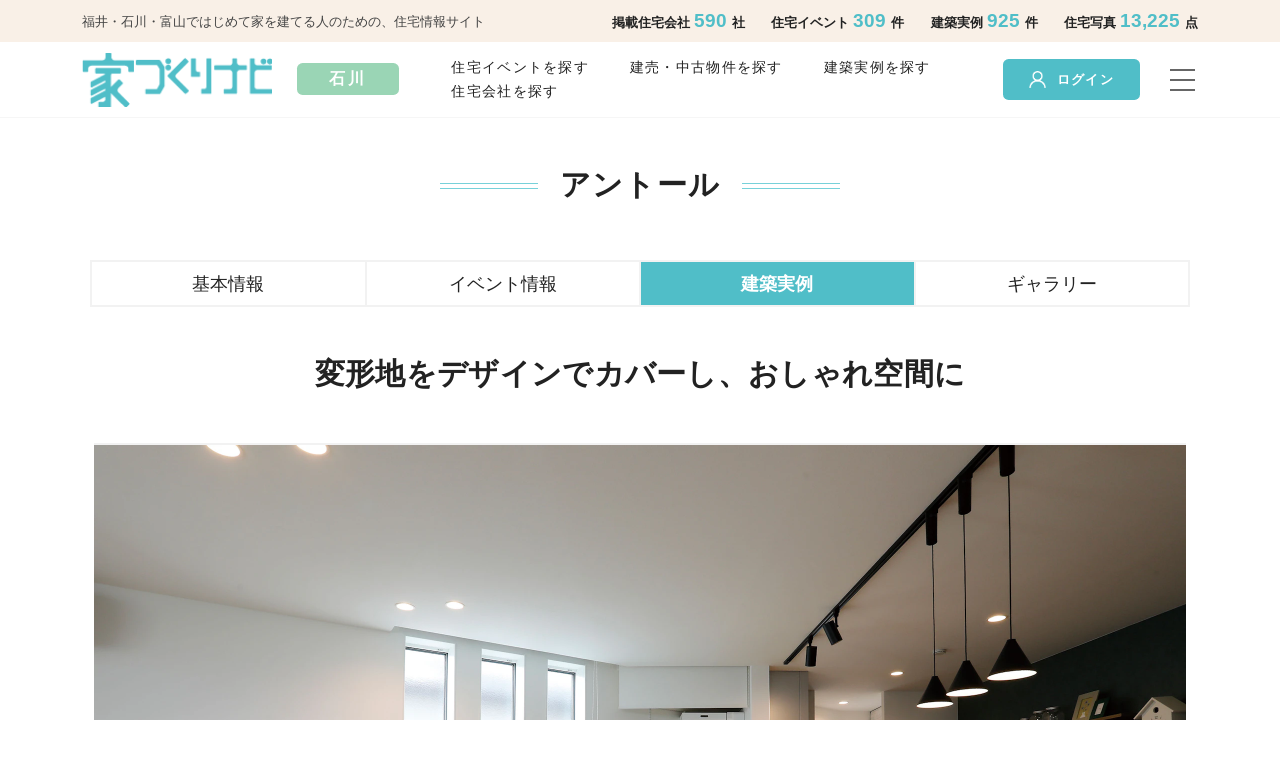

--- FILE ---
content_type: text/html; charset=utf-8
request_url: https://myhome-i.net/ishikawa/companies/79/built_houses/1297
body_size: 9676
content:
<!DOCTYPE html>
<html>
  <head>
      <!-- Google Tag Manager -->
  <script>(function(w,d,s,l,i){w[l]=w[l]||[];w[l].push({'gtm.start':
  new Date().getTime(),event:'gtm.js'});var f=d.getElementsByTagName(s)[0],
  j=d.createElement(s),dl=l!='dataLayer'?'&l='+l:'';j.async=true;j.src=
  'https://www.googletagmanager.com/gtm.js?id='+i+dl+ '&gtm_auth=eEdMDPUAQ9VNHmSCae2P_w&gtm_preview=env-1&gtm_cookies_win=x';f.parentNode.insertBefore(j,f);
  })(window,document,'script','dataLayer','GTM-WZXRLJX');</script>
  <!-- End Google Tag Manager -->


    <title>変形地をデザインでカバーし、おしゃれ空間に | アントール（石川・金沢市） | 家づくりナビ</title>
<meta name="description" content="アントール（石川・金沢市）の建築実例詳細。変形地をデザインでカバーし、おしゃれ空間に">
<meta name="keywords" content="家づくりナビ, 家づくり, 福井, 石川, 富山, 住宅メーカー, ハウスメーカー, 住宅イベント, 資料請求, イベント予約, 写真ギャラリー, モデルハウス, 建築実例, ノウハウ, 体験談, 用語集">
<meta property="og:site_name" content="家づくりナビ">
<meta property="og:title" content="変形地をデザインでカバーし、おしゃれ空間に | アントール（石川・金沢市） | 家づくりナビ">
<meta property="og:description" content="アントール（石川・金沢市）の建築実例詳細。変形地をデザインでカバーし、おしゃれ空間に">
<meta property="og:image" content="https://myhome-i.imgix.net/uploads/built_house/image/1297/8617c06f9b2459f1d818605a622469dd.jpg">
    <meta name="csrf-param" content="authenticity_token" />
<meta name="csrf-token" content="SlklEJxX1oPZYuWJf0bBEC4x-wzLOHXbHCa3j4YInbtoWZGV97AizFfFaCBemgoc0OvZacN9EBe4WYFoXyGc4Q" />
    <meta name="csp-nonce" />

    <meta name="viewport" content="width=device-width,initial-scale=1">
    <meta name="msapplication-TileColor" content="#da532c">
    <meta name="theme-color" content="#ffffff">

    
    <link rel="stylesheet" href="/vite/assets/ienavi-frontend-C0HtJif-.css" media="all" />
    <script src="/vite/assets/ienavi-frontend-DOj_S8bs.js" crossorigin="anonymous" type="module"></script><link rel="modulepreload" href="/vite/assets/axios-P5zW7q3u.js" as="script" crossorigin="anonymous"><link rel="stylesheet" href="/vite/assets/ienavi-frontend-B7WHJVmf.css" media="screen" />
<link rel="stylesheet" href="/vite/assets/axios-C9ciiHDK.css" media="screen" />

    <link rel="apple-touch-icon" sizes="180x180" href="https://myhome-i.net/vite/assets/apple-touch-icon-bsLPvJwf.png">
    <link rel="icon" type="image/png" sizes="32x32" href="https://myhome-i.net/vite/assets/favicon-32x32-nXcCFoyu.png">
    <link rel="icon" type="image/png" sizes="16x16" href="https://myhome-i.net/vite/assets/favicon-16x16-D2ECcL_d.png">
    <link rel="icon" type="image/png" sizes="192x192" href="https://myhome-i.net/vite/assets/android-chrome-192x192-Akna8mOG.png">
    <link rel="icon" type="image/png" sizes="384x384" href="https://myhome-i.net/vite/assets/android-chrome-384x384-ZBhGHnQB.png">
    <link rel="manifest" href="https://myhome-i.net/vite/assets/site-Byl_wDL4.webmanifest">
    <link rel="mask-icon" href="https://myhome-i.net/vite/assets/safari-pinned-tab-ClCS-YWW.svg" color="#5bbad5">
  </head>
  <body>
      <!-- Google Tag Manager (noscript) -->
  <noscript><iframe src="https://www.googletagmanager.com/ns.html?id=GTM-WZXRLJX&gtm_auth=eEdMDPUAQ9VNHmSCae2P_w&gtm_preview=env-1&gtm_cookies_win=x"
  height="0" width="0" style="display:none;visibility:hidden"></iframe></noscript>
  <!-- End Google Tag Manager (noscript) -->

    <div id='navBg' class='sw-nav__bg'></div>
<div id='nav' class='sw-nav'>
  <div class="sw-nav__wrapper">
    <span id='navBtnClose' class='sw-nav__close-btn'><span class='sw-nav__close-btn__icon'></span></span>
    <nav>
      <ul class='sw-nav__menu'>
        <h5 class="fw-bold fs-4 mb-3">サービス一覧</h5>
        <li><a href="/">トップページ</a></li>
          <li><a href="https://myhome-i.net/ishikawa/companies">住宅会社を探す</a></li>
          <li><a href="https://myhome-i.net/ishikawa/events">住宅イベントを探す</a></li>
          <li><a href="https://myhome-i.net/ishikawa/model_houses">モデルハウスを探す</a></li>
          <li><a href="https://myhome-i.net/ishikawa/built_houses">建築実例を見る</a></li>
          <li><a href="https://myhome-i.net/ishikawa/sale_houses">建売・中古物件を探す</a></li>
          <li><a href="https://myhome-i.net/ishikawa/lands">土地情報を探す</a></li>
          <li><a href="https://myhome-i.net/ishikawa/galleries">フォトギャラリーを見る</a></li>
          <li><a href="/ishikawa/catalog-requests">一括資料請求</a></li>
          <li class='sw-nav__menu__li--with-space'><a href="/money_simulator">予算シミュレーター</a></li>
          <h5 class="fw-bold fs-4 mb-3 sw-nav__menu__name">マイページ</h5>
          <li><a href="https://myhome-i.net/login">ログイン</a></li>
          <li class='sw-nav__menu__li--with-space'><a href="/users/new">新規登録</a></li>   
        <h5 class="fw-bold fs-4 mb-3 sw-nav__menu__name">その他サービス</h5>
        <li><a target="_blank" href="https://magazine.myhome-i.net/"><span>家づくりナビmagazine</span></a></li>
        <li><a target="_blank" href="https://magazine.myhome-i.net/iedukurinavi"><span>「家づくりナビ」最新号</span></a></li>
        <li><a target="_blank" href="https://magazine.myhome-i.net/campaign"><span>キャンペーンについて</span></a></li>
        <li class='sw-nav__menu__li--with-space'><a target="_blank" href="https://counter.myhome-i.net/"><span>家づくりナビ相談カウンター</span></a></li>
      </ul>
    </nav>
  </div>
</div>

    <header class="sw-header">
  <div class="sw-header__toolbar">
    <div class="container d-flex justify-content-between align-items-center">
      <div class="sw-header__toolbar__description">
        福井・石川・富山ではじめて家を建てる人のための、住宅情報サイト
      </div>
      <div class='sw-header__toolbar__counter d-none d-xl-block'>
        <span>
          掲載住宅会社
          <span class='sw-header__toolbar__counter__number'>
            590
          </span>
          社
        </span>
        <span>
          住宅イベント
          <span class='sw-header__toolbar__counter__number'>
            309
          </span>
          件
        </span>
        <span>
          建築実例
          <span class='sw-header__toolbar__counter__number'>
            925
          </span>
          件
        </span>
        <span>
          住宅写真
          <span class='sw-header__toolbar__counter__number'>
            13,225
          </span>
          点
        </span>
      </div>
    </div>
  </div>
  <div class='sw-header__menu container d-flex justify-content-between'>
    <div class='d-flex align-items-center'>
      <h1 class='sw-header__menu__logo'>
        <a href="/ishikawa">
          <source srcset="https://myhome-i.net/vite/assets/logo-1-BmqemAmR.png" type='image/webp' media='(min-width: 768px)' />
          <img alt="家づくりナビ" src="/vite/assets/logo-1-sp-lVwb_idj.png" />
</a>      </h1>
        <div class="sw-header__menu__prefecture--ishikawa d-flex justify-content-center align-items-center">
          <span>石川</span>
        </div>
    </div>
    <div class='d-flex align-items-center'>
        <div class='sw-header__menu__links d-none d-xl-block'>
          
            <a href="https://myhome-i.net/ishikawa/events">住宅イベントを探す</a>
            <a href="https://myhome-i.net/ishikawa/sale_houses">建売・中古物件を探す</a>
            <a href="https://myhome-i.net/ishikawa/built_houses">建築実例を探す</a>
            <a href="https://myhome-i.net/ishikawa/companies">住宅会社を探す</a>
                  </div>

        <div data-vue="MypageSigninWidget" data-props="{&quot;token&quot;:&quot;eg5gPvNphzjDVjanXHFcrwRI3nT2VvFOdusM7ihVkKRYDtS7mI5zd03xuw59rZej-pL8Ef4TlILSlDoJ8XyR_g&quot;,&quot;back_url&quot;:&quot;https%3A%2F%2Fmyhome-i.net%2Fishikawa%2Fcompanies%2F79%2Fbuilt_houses%2F1297&quot;,&quot;enable_recaptcha&quot;:true,&quot;recaptcha_site_key&quot;:&quot;6LdyxRojAAAAAPztxXnOtXkWT4qHanaUJOsFUF80&quot;,&quot;recaptcha_version&quot;:&quot;v3&quot;}"></div>

        <div id='navBtnOpen' class='sw-header__menu__btn'>
          <span class='sw-header__menu__btn__bar' />
        </div>
    </div>
  </div>
</header>

    
    
<div class='container'>
  <h2 class='sw-main-title'><span class='sw-main-title__text'>アントール</span></h2>

  <ul class="cagetoryNav container-xl company-nav row">
    <li class= "col-4 col-lg "><a href="/ishikawa/companies/79">基本情報</a></li>
    <li class= "col-4 col-lg "><a href="/ishikawa/companies/79/events">イベント情報</a></li>
    <li class= "col-4 col-lg active"><a href="/ishikawa/companies/79/built_houses">建築実例</a></li>
    <li class= "col-4 col-lg "><a href="/ishikawa/companies/79/galleries">ギャラリー</a></li>
</ul>
<div data-vue="ShowActiveNav" data-props="{}"></div>


  <section class='built-house_about'>
    <h3 class='sw-description-title'>変形地をデザインでカバーし、おしゃれ空間に</h3>
    <div class='built-house_mv'>
      <div class="sw-carousel">
  <div id="slide" class="carousel slide " data-bs-ride="carousel">
    <div class="sw-carousel__inner carousel-inner">
        <div class="carousel-item active">
          <img alt="【石川】アントール_変形地をデザインでカバーし、おしゃれ空間に" class="carouselImage d-block sw-carousel__img" src="https://myhome-i.imgix.net/uploads/built_house/image/1297/8617c06f9b2459f1d818605a622469dd.jpg?auto=format&amp;h=1456&amp;w=2184" />
        </div>
    </div>
  </div>
</div>
<div data-vue="CalcCarouselHeight" data-props="{}"></div>


    </div>
  </section>

  <div>
    <div class='built-house_about--text'>
      <p><p>　アントールの３D設計のおかげで、家の仕上がりがイメージできたので、思い切った家づくりができました」と、振り返るN夫妻。
<br />　変形地に建つN邸は、デザイン力でおしゃれな空間に仕上げた。リビングの一角には、斜めにとった小上がりのフリースペースと掘りごたつタイプのカウンターを配置。「この斜めの空間がカフェみたいで、気に入っています」と奥様。
<br />　リビングを広く見せたかったご主人は、ソファーを置かず、その替わりにヌックスペースを要望。「陽当たりがよく、ソファーの替わりになってます。リビングもすっきりし、面積以上の広さを感じます」。
<br />　奥様が叶えたかった回遊できる水まわりも実現。「私たちのやりたいことが全て叶えられ、とても満足しています」。</p></p>
    </div>

    <section class='built-house_feature'>
        

        <div class='col-12 col-xl-8 mx-auto sw-keywords '>
          <h4 class='sw-keywords__title'>デザインテイスト</h4>
          <ul>
                <a class="sw-keywords__word" href="/ishikawa/built_houses?q%5Bdesign_tastes_id_in%5D%5B%5D=13#searchResult">#カフェ風</a>
              </li>
                <a class="sw-keywords__word" href="/ishikawa/built_houses?q%5Bdesign_tastes_id_in%5D%5B%5D=15#searchResult">#シンプル</a>
              </li>
          </ul>
        </div>

        <div class='col-12 col-xl-8 mx-auto sw-keywords mb-3 mb-xl-5'>
          <h4 class='sw-keywords__title'>こだわり</h4>
          <ul>
              <a class="sw-keywords__word" href="/ishikawa/built_houses?q%5Bparticularities_id_in%5D%5B%5D=11#searchResult">#オープンキッチン</a>
              <a class="sw-keywords__word" href="/ishikawa/built_houses?q%5Bparticularities_id_in%5D%5B%5D=15#searchResult">#家事ラク動線</a>
              <a class="sw-keywords__word" href="/ishikawa/built_houses?q%5Bparticularities_id_in%5D%5B%5D=16#searchResult">#たっぷり収納</a>
              <a class="sw-keywords__word" href="/ishikawa/built_houses?q%5Bparticularities_id_in%5D%5B%5D=22#searchResult">#畳コーナー</a>
              <a class="sw-keywords__word" href="/ishikawa/built_houses?q%5Bparticularities_id_in%5D%5B%5D=23#searchResult">#趣味室</a>
          </ul>
        </div>

      <div class='row justify-content-center mx-2 mx-md-8'>
          <a class="col-12 col-md-8 btn sw-step-cv-btn--lg" href="https://myhome-i.net/ishikawa/companies/79/inquiries/new">
            <img alt="資料請求はこちら" class="sw-step-cv-btn--lg__icon" src="/vite/assets/book-CvN0-udM.png" />
            資料請求はこちら
</a>        <a class="col-12 col-md-8 btn sw-btn--outline-blue--lg ms-0 ms-lg-4 mt-4 mt-lg-0" href="/ishikawa/companies/79">
          <img alt="この住宅会社の情報を見る" class="sw-btn--outline-blue--xl__icon" src="/vite/assets/builder-PYrZIM2e.png" />
          この住宅会社の情報を見る
</a>      </div>
    </section>

    <section class='built-house_case'>
      <ul class='built-house_case--ul'>
          <li class='col-md-10 mx-auto col-md-10 mx-auto built-house_case__list'>
            <h5 class='built-house_case__title'>リビング</h5>
            <div class='built-house_case__img__wrapper'>
              <img alt="リビング" class="built-house_case__img" src="https://myhome-i.imgix.net/uploads/built_house_image/image/8265/1a7f748686216e020e6b1f4761d502d2.jpg?auto=format&amp;w=2200" />
            </div>
            <div class='built-house_case--text'>
              <p><p>おこもり感のあるヌックスペースがポイントのリビング。</p></p>
            </div>
          </li>
          <li class='col-md-10 mx-auto col-md-10 mx-auto built-house_case__list'>
            <h5 class='built-house_case__title'>見せる洗面所</h5>
            <div class='built-house_case__img__wrapper'>
              <img alt="見せる洗面所" class="built-house_case__img" src="https://myhome-i.imgix.net/uploads/built_house_image/image/8266/92ec040bc51dbbe61799ec0d30916074.jpg?auto=format&amp;w=2200" />
            </div>
            <div class='built-house_case--text'>
              <p><p>リビングから洗面所が見えるため、入り口をRにして、見せる洗面所を目指したそう。</p></p>
            </div>
          </li>
          <li class='col-md-10 mx-auto col-md-10 mx-auto built-house_case__list'>
            <h5 class='built-house_case__title'>洗面所</h5>
            <div class='built-house_case__img__wrapper'>
              <img alt="洗面所" class="built-house_case__img" src="https://myhome-i.imgix.net/uploads/built_house_image/image/8267/176eee8845ef61d4819b9d601b5b9015.jpg?auto=format&amp;w=2200" />
            </div>
            <div class='built-house_case--text'>
              <p><p>帰宅後、すぐに洗面所で手が洗えるようにプラン。洗濯→干す→片付けが一箇所でできる。</p></p>
            </div>
          </li>
          <li class='col-md-10 mx-auto col-md-10 mx-auto built-house_case__list'>
            <h5 class='built-house_case__title'>玄関</h5>
            <div class='built-house_case__img__wrapper'>
              <img alt="玄関" class="built-house_case__img" src="https://myhome-i.imgix.net/uploads/built_house_image/image/8268/944e44f28211e74faf27b885fbffd5c7.jpg?auto=format&amp;w=2200" />
            </div>
            <div class='built-house_case--text'>
              <p><p>玄関の高い位置に飾り棚を設け、その下には傘や雨具などがかけられるようになっている。</p></p>
            </div>
          </li>
          <li class='col-md-10 mx-auto col-md-10 mx-auto built-house_case__list'>
            <h5 class='built-house_case__title'>演奏ルーム</h5>
            <div class='built-house_case__img__wrapper'>
              <img alt="演奏ルーム" class="built-house_case__img" src="https://myhome-i.imgix.net/uploads/built_house_image/image/8269/84910e6aed327e2aa4b5c7662b918933.jpg?auto=format&amp;w=2200" />
            </div>
            <div class='built-house_case--text'>
              <p><p>吹奏楽を趣味に持つ夫妻の演奏ルーム。防音性能にも優れている断熱材ですっぽり家を覆っているので、外には音がもれないそう。</p></p>
            </div>
          </li>
          <li class='col-md-10 mx-auto col-md-10 mx-auto built-house_case__list'>
            <h5 class='built-house_case__title'>外壁</h5>
            <div class='built-house_case__img__wrapper'>
              <img alt="外壁" class="built-house_case__img" src="https://myhome-i.imgix.net/uploads/built_house_image/image/8270/1bcaca68c6a3cc0dd4367f3d830911d3.jpg?auto=format&amp;w=2200" />
            </div>
            <div class='built-house_case--text'>
              <p><p>コンクリート調の外壁で、窓枠に使っている黒がアクセント。</p></p>
            </div>
          </li>
      </ul>
    </section>

    <section class='sw-section'>
      <div class='sw-section-title'>
        <div class='sw-section-title__sub-title'>information</div>
        <h3><span class='sw-section-title__main-title'>基本情報</span></h3>
      </div>

      <div class='col-xl-8 sw-table__wrapper'>
        <table class='table table-borderless sw-table'>
          <tbody>
            <tr>
              <th>種類</th>
              <td>新築</td>
            </tr>
            <tr>
              <th>価格帯</th>
              <td>
                <p>2000〜2499万円</p>
                <p class="small fw-lighter">※竣工当時の価格になります</p>
              </td>
            </tr>
            <tr>
              <th>延床面積</th>
              <td>123.88m&sup2;（37.47坪）</td>
            </tr>
            <tr>
              <th>家族構成</th>
              <td>夫（20代） 妻（20代） 長女（7カ月） </td>
            </tr>
            <tr>
              <th>竣工年月</th>
              <td>2022年2月</td>
            </tr>
          </tbody>
        </table>
      </div>

      <div class='row justify-content-center mx-2 mx-md-8 mt-4 mt-lg-5'>
          <a class="col-12 col-md-8 btn sw-step-cv-btn--lg" href="https://myhome-i.net/ishikawa/companies/79/inquiries/new">
            <img alt="資料請求はこちら" class="sw-step-cv-btn--lg__icon" src="/vite/assets/book-CvN0-udM.png" />
            資料請求はこちら
</a>        <a class="col-12 col-md-8 btn sw-btn--outline-blue--lg ms-0 ms-lg-4 mt-4 mt-lg-0" href="/ishikawa/companies/79">
          <img alt="この住宅会社の情報を見る" class="sw-btn--outline-blue--xl__icon" src="/vite/assets/builder-PYrZIM2e.png" />
          この住宅会社の情報を見る
</a>      </div>
    </section>

    <section class='sw-section'>
      <div class='sw-section-title'>
        <div class='sw-section-title__sub-title'>builder</div>
        <h3><span class='sw-section-title__main-title'>この家を建てた住宅会社</span></h3>
      </div>
      <div class='col-xl-8 mb-4 mb-xl-5 sw-table__wrapper'>
        <table class='table table-borderless sw-table'>
          <tbody>
            <tr>
              <th>会社名</th>
              <td><a href="/ishikawa/companies/79">株式会社アントール</a></td>
            </tr>
            <tr>
              <th>住所</th>
              <td>石川県金沢市近岡町101-1</td>
            </tr>
              <tr>
                <th>施工エリア</th>
                <td>石川県、富山県</td>
              </tr>
            <tr>
              <th>会社の強み</th>
              <td>デザイン / 性能(高気密・高断熱) / 性能(災害に強い) / アフターメンテナンス</td>
            </tr>
            <tr>
              <th>TEL</th>
              <td><a class="sw-table--tel" data-track="true" data-category="tel" data-action="click" data-label="https://myhome-i.net/ishikawa/companies/79/built_houses/1297" href="tel:0120887714">0120-88-7714</a></td>
            </tr>
              <tr>
                <th>営業時間</th>
                <td>9:00～18:00</td>
              </tr>
          </tbody>
        </table>
      </div>
      <a class="mx-auto btn sw-btn--white" href="https://myhome-i.net/ishikawa/companies/79">会社の基本情報をもっと見る</a>
    </section>

      <section class='sw-section'>
        <div class='sw-section-title'>
          <div class='sw-section-title__sub-title'>case</div>
          <h3><span class='sw-section-title__main-title'>この会社の<br class='d-md-none'>他の建築実例を見る</span></h3>
        </div>

        <div class='mb-3 mb-xl-5'>
          <ul class='d-flex justify-content-start flex-wrap mb-3 sw-built-houses'>
            <li class='card sw-built-houses__card'>
  <a href="https://myhome-i.net/ishikawa/companies/79/built_houses/6">
    <figure class='sw-built-houses__card__figure'>
      <img alt="【石川】アントール_洗練された和モダンの住まいで、暮らしをすっきりと心地よく" class="card-img-top" src="https://myhome-i.imgix.net/uploads/built_house/image/6/%E3%82%A2%E3%83%B3%E3%83%88%E3%83%BC%E3%83%AB%E6%A7%98%E5%AE%9F%E4%BE%8B_in2104_24.jpg?auto=format%2Ccompress&amp;h=560&amp;w=850" />
    </figure>
    <div class='card-body'>
      <p class='sw-built-houses__card__title '>洗練された和モダンの住まいで、暮らしをすっきりと心地よく</p>
      <div class='sw-built-houses__card__detail'>
        <p class='sw-built-houses__card__detail__text'>2000〜2499万円&nbsp;<span class='sw-built-houses__card__detail__text--sm'>&#047;&nbsp;114.59m&sup2;（34.66坪）</span>
      </div>
      <div class='d-flex justify-content-between align-items-baseline'>
        <span class='me-2 sw-built-houses__card__kind'>新築</span>
        <span class='sw-built-houses__card__company'>アントール</span>
      </div>
    </div>
</a></li>
<li class='card sw-built-houses__card'>
  <a href="https://myhome-i.net/ishikawa/companies/79/built_houses/10">
    <figure class='sw-built-houses__card__figure'>
      <img alt="【石川】アントール_開放的な住まいの心地よさで、帰ってくるたびに幸せ" class="card-img-top" src="https://myhome-i.imgix.net/uploads/built_house/image/10/%E3%82%A2%E3%83%B3%E3%83%88%E3%83%BC%E3%83%AB%E6%A7%98_%E5%AE%9F%E4%BE%8B_in2102-25.jpg?auto=format%2Ccompress&amp;h=560&amp;w=850" />
    </figure>
    <div class='card-body'>
      <p class='sw-built-houses__card__title '>開放的な住まいの心地よさで、帰ってくるたびに幸せ</p>
      <div class='sw-built-houses__card__detail'>
        <p class='sw-built-houses__card__detail__text'>2500〜2999万円&nbsp;<span class='sw-built-houses__card__detail__text--sm'>&#047;&nbsp;129.48m&sup2;（39.16坪）</span>
      </div>
      <div class='d-flex justify-content-between align-items-baseline'>
        <span class='me-2 sw-built-houses__card__kind'>新築</span>
        <span class='sw-built-houses__card__company'>アントール</span>
      </div>
    </div>
</a></li>
<li class='card sw-built-houses__card'>
  <a href="https://myhome-i.net/ishikawa/companies/79/built_houses/16">
    <figure class='sw-built-houses__card__figure'>
      <img alt="【石川】アントール_サンクンリビングと造作のダイニングでゲストをおもてなし" class="card-img-top" src="https://myhome-i.imgix.net/uploads/built_house/image/16/%E3%82%A2%E3%83%B3%E3%83%88%E3%83%BC%E3%83%AB2012%E5%AE%9F%E4%BE%8B_LDK.jpg?auto=format%2Ccompress&amp;h=560&amp;w=850" />
    </figure>
    <div class='card-body'>
      <p class='sw-built-houses__card__title '>サンクンリビングと造作のダイニングでゲストをおもてなし</p>
      <div class='sw-built-houses__card__detail'>
        <p class='sw-built-houses__card__detail__text'>2000〜2499万円&nbsp;<span class='sw-built-houses__card__detail__text--sm'>&#047;&nbsp;116.88m&sup2;（35.35坪）</span>
      </div>
      <div class='d-flex justify-content-between align-items-baseline'>
        <span class='me-2 sw-built-houses__card__kind'>新築</span>
        <span class='sw-built-houses__card__company'>アントール</span>
      </div>
    </div>
</a></li>

          </ul>
        </div>

        <a class="mx-auto btn sw-btn--white" href="https://myhome-i.net/ishikawa/companies/79/built_houses">建築実例をもっと見る</a>
      </section>

      <section class="sw-section">
        <div class="sw-section-title">
          <div class="sw-section-title__sub-title">event</div>
          <h3><span class="sw-section-title__main-title">イベント情報</span></h3>
        </div>
        <ul class="sw-events">
          <li>
  <a class="sw-events__card" href="https://myhome-i.net/ishikawa/companies/79/events/13156">
    <figure class="col-5 sw-events__card__thumbnail">
      <span class='sw-events__card__thumbnail__inner'>
        <img alt="アントール_イベントイメージ1" src="https://myhome-i.imgix.net/uploads/event_image/image/31442/ed179fe43b9f76bd4ae18340b1a7993b.png?auto=format%2Ccompress&amp;h=266&amp;w=400" />
      </span>
    </figure>
    <div class="sw-events__card__head">
      <span class="badge sw-badge sw-badge--color-1">内見会・見学会・構造見学会</span>
      <h4 class="sw-events__card__title ">【完成見学会】ガルバリウム外壁の無機質な美しさと、木の温かみを感じられる個性派デザイン　1/24(土)～25(日) 白山市部入道</h4>
    </div>
    <div class="sw-events__card__body">
      <div class="mb-lg-2">
        <span class="sw-events__card__body__title">開催日</span>
        <span>01/24(土)...01/25(日)</span>
      </div>
        <div class="mb-lg-2">
          <span class="sw-events__card__body__title">開催場所</span>
          <span>石川県白山市部入道</span>
        </div>
      <div>
        <span class="sw-events__card__body__title">開催会社</span>
        <span>アントール</span>
      </div>
      <div class="d-flex align-items-center justify-content-end">
        <img alt="更新日" class="sw-icon__sm" src="/vite/assets/update-C8hScdG6.svg" />
        <span class="sw-events__card__body__update ms-1">2025/12/18</span>
      </div>
    </div>
</a></li>
<li>
  <a class="sw-events__card" href="https://myhome-i.net/ishikawa/companies/79/events/10897">
    <figure class="col-5 sw-events__card__thumbnail">
      <span class='sw-events__card__thumbnail__inner'>
        <img alt="アントール_イベントイメージ1" src="https://myhome-i.imgix.net/uploads/event_image/image/31548/e64ed78b64b17044e0d7a4fa234eff56.png?auto=format%2Ccompress&amp;h=266&amp;w=400" />
      </span>
    </figure>
    <div class="sw-events__card__head">
      <span class="badge sw-badge sw-badge--color-6">セミナー・相談会</span>
      <h4 class="sw-events__card__title ">３D設計「デサイダー」体験会</h4>
    </div>
    <div class="sw-events__card__body">
      <div class="mb-lg-2">
        <span class="sw-events__card__body__title">開催日</span>
        <span>01/13(火)...01/23(金)</span>
      </div>
        <div class="mb-lg-2">
          <span class="sw-events__card__body__title">開催場所</span>
          <span>石川県金沢市近岡町101-1</span>
        </div>
      <div>
        <span class="sw-events__card__body__title">開催会社</span>
        <span>アントール</span>
      </div>
      <div class="d-flex align-items-center justify-content-end">
        <img alt="更新日" class="sw-icon__sm" src="/vite/assets/update-C8hScdG6.svg" />
        <span class="sw-events__card__body__update ms-1">2026/01/13</span>
      </div>
    </div>
</a></li>
<li>
  <a class="sw-events__card" href="https://myhome-i.net/ishikawa/companies/79/events/12499">
    <figure class="col-5 sw-events__card__thumbnail">
      <span class='sw-events__card__thumbnail__inner'>
        <img alt="アントール_イベントイメージ1" src="https://myhome-i.imgix.net/uploads/event_image/image/29829/afc4416e58dcad05b2b660cd076a3cc1.jpg?auto=format%2Ccompress&amp;h=266&amp;w=400" />
      </span>
    </figure>
    <div class="sw-events__card__head">
      <span class="badge sw-badge sw-badge--color-1">内見会・見学会・構造見学会</span>
      <h4 class="sw-events__card__title ">アントール史上最大規模の常設モデル完成！３世帯の３階建てで、みんなの夢が花開く。</h4>
    </div>
    <div class="sw-events__card__body">
      <div class="mb-lg-2">
        <span class="sw-events__card__body__title">開催日</span>
        <span>01/13(火)...01/23(金)</span>
      </div>
        <div class="mb-lg-2">
          <span class="sw-events__card__body__title">開催場所</span>
          <span>石川県金沢市近岡町101-1</span>
        </div>
      <div>
        <span class="sw-events__card__body__title">開催会社</span>
        <span>アントール</span>
      </div>
      <div class="d-flex align-items-center justify-content-end">
        <img alt="更新日" class="sw-icon__sm" src="/vite/assets/update-C8hScdG6.svg" />
        <span class="sw-events__card__body__update ms-1">2026/01/13</span>
      </div>
    </div>
</a></li>

        </ul>
        <div>
          <a class="mx-auto btn sw-btn--white" href="https://myhome-i.net/ishikawa/companies/79/events">イベント情報をもっと見る</a>
        </div>
      </section>


    <ul class="cagetoryNav container-xl company-nav row">
    <li class= "col-4 col-lg "><a href="/ishikawa/companies/79">基本情報</a></li>
    <li class= "col-4 col-lg "><a href="/ishikawa/companies/79/events">イベント情報</a></li>
    <li class= "col-4 col-lg active"><a href="/ishikawa/companies/79/built_houses">建築実例</a></li>
    <li class= "col-4 col-lg "><a href="/ishikawa/companies/79/galleries">ギャラリー</a></li>
</ul>
<div data-vue="ShowActiveNav" data-props="{}"></div>

    <div class="spacer pb-4"></div>

    <div class='d-flex justify-content-center sw-sticky-area'>
      <div data-vue="FavoriteButton" data-props="{&quot;type&quot;:&quot;BuiltHouse&quot;,&quot;id&quot;:1297,&quot;added&quot;:null,&quot;logged-in&quot;:false,&quot;data-label&quot;:&quot;https://myhome-i.net/ishikawa/companies/79/built_houses/1297&quot;}"></div>
        <a class="btn sw-step-cv-btn" href="https://myhome-i.net/ishikawa/companies/79/inquiries/new">
          <img alt="資料請求はこちら" class="sw-step-cv-btn--lg__icon" src="/vite/assets/book-CvN0-udM.png" />
          資料請求はこちら
</a>    </div>
  </div>
</div>

      <div class="sw-breadcrumbs">
    <div class="container">
      <nav class="sw-breadcrumbs-nav py-1">
        <div class="breadcrumbs"><a href="/">家づくりナビ</a>&nbsp;&rsaquo;&nbsp;<a href="/ishikawa">石川県</a>&nbsp;&rsaquo;&nbsp;<a href="/ishikawa/companies">住宅会社一覧</a>&nbsp;&rsaquo;&nbsp;<a href="/ishikawa/companies/79">アントール</a>&nbsp;&rsaquo;&nbsp;<a href="/ishikawa/companies/79/built_houses">建築実例一覧</a>&nbsp;&rsaquo;&nbsp;<span class="current">変形地をデザインでカバーし、おしゃれ空間に</span></div>
      </nav>
    </div>
  </div>
  <script type="application/ld+json">
    {"@context":"https://schema.org","@type":"BreadcrumbList","itemListElement":[{"@type":"ListItem","position":1,"name":"家づくりナビ","item":"https://myhome-i.net/"},{"@type":"ListItem","position":2,"name":"石川県","item":"https://myhome-i.net/ishikawa"},{"@type":"ListItem","position":3,"name":"住宅会社一覧","item":"https://myhome-i.net/ishikawa/companies"},{"@type":"ListItem","position":4,"name":"アントール","item":"https://myhome-i.net/ishikawa/companies/79"},{"@type":"ListItem","position":5,"name":"建築実例一覧","item":"https://myhome-i.net/ishikawa/companies/79/built_houses"},{"@type":"ListItem","position":6,"name":"変形地をデザインでカバーし、おしゃれ空間に","item":"https://myhome-i.net/ishikawa/companies/79/built_houses/1297"}]}
  </script>

    <footer>
  <nav class='footer-nav'>
    <div class='container'>
      <div class='row'>
        <div class="footer-nav__info col-xl-5">
          <div class='col'>
            <div class='footer-nav__info__logo'>
              <img alt="家づくりナビ" src="/vite/assets/logo-2-BAgaOawO.png" />
            </div>
              <div class='footer-nav__info__sns d-flex justify-content-between'>
                <a href="https://www.facebook.com/iedukurinavi/"><img width="32" alt="Facebook" src="/vite/assets/fb-59u7N4y3.png" /></a>
                <a href="https://www.instagram.com/iedukurinavi/"><img width="32" alt="Instagram" src="/vite/assets/ig-BupptzwX.png" /></a>
                <a href="https://line.me/R/ti/p/@tsp5556d"><img width="32" alt="LINE" src="/vite/assets/line-Q9gQQ4SC.png" /></a>
                <a href="https://twitter.com/iedukurinavi"><img width="32" alt="Twitter" src="/vite/assets/tw-D-bgiHF_.png" /></a>
              </div>
          </div>
          <div class='col footer-nav__info__links'>
            <span class='d-block footer-nav__info__links__line'>
              <a target="_blank" href="https://www.colorfulcompany.co.jp/">運営会社</a>
              /
              <a href="/privacy_policy">プライバシーポリシー</a>
              /
              <a href="/terms">利用規約</a>
            </span>
            <span class='d-block footer-nav__info__links__line'>
              <a target="_blank" href="https://www.colorfulcompany.co.jp/contact/request-ad/">メディア・広告掲載について</a>
              /
              <a target="_blank" href="https://form.run/@colorfulcompany-1634377346">お問い合わせ</a>
            </span>
            <span class='d-block footer-nav__info__links__line'>
              <a target="_blank" href="https://www.colorfulcompany.co.jp/userdata/">外部送信ポリシー</a>
            </span>
          </div>
        </div>
          <div class='d-none d-xl-flex col-xl-7 footer-nav__menu'>
            <div class='col footer-nav__menu__links'>
              <h4 class='footer-nav__menu__links__title'>MENU</h4>
              <a href="https://myhome-i.net/ishikawa/companies">住宅会社を探す</a>
              <a href="https://myhome-i.net/ishikawa/events">住宅イベントを探す</a>
              <a href="https://myhome-i.net/ishikawa/model_houses">モデルハウスを探す</a>
              <a href="https://myhome-i.net/ishikawa/built_houses">建築実例を見る</a>
              <a href="https://myhome-i.net/ishikawa/sale_houses">建売・中古物件を探す</a>
              <a href="https://myhome-i.net/ishikawa/lands">土地情報を探す</a>
              <a href="https://myhome-i.net/ishikawa/galleries">フォトギャラリーを見る</a>
              <a href="/ishikawa/catalog-requests">一括資料請求</a>
              <a href="/money_simulator">予算シミュレーター</a>
            </div>
            <div class='col footer-nav__menu__links'>
              <h4 class='footer-nav__menu__links__title'>サイトについて<h4>
              <a target="_blank" href="https://magazine.myhome-i.net/iedukurinavi">「家づくりナビ」最新号情報</a>
              <a target="_blank" href="https://magazine.myhome-i.net/campaign">家づくり応援キャンペーン</a>
              <a target="_blank" href="https://magazine.myhome-i.net/">家づくりナビMagazine</a>
            </div>
            <div class='col footer-nav__menu__links'>
              <h4 class='footer-nav__menu__links__title'>エリアを選ぶ</h4>
              <a href="/ishikawa">石川の情報を見る</a>
              <a href="/toyama">富山の情報を見る</a>
              <a class="mb-4" href="/fukui">福井の情報を見る</a>
              <h4 class='footer-nav__menu__links__title'>関連サービス</h4>
              <a target="_blank" href="https://counter.myhome-i.net/">家づくりナビ相談カウンター</a>
            </div>
          </div>
      </div>
    </div>
  </nav>
  <div class='footer-copr'>
    <div class='container text-center'>
      Copyright &copy; 2026 Colorful Company,Inc. All Rights Reserved.
    </div>
  </div>
</footer>

  </body>
  <script>
  const navBtnOpen = document.getElementById('navBtnOpen')

  if (navBtnOpen) {
    const navBg = document.getElementById('navBg')
    const navBtnClose = document.getElementById('navBtnClose')
    const nav = document.getElementById('nav')

    // open
    navBtnOpen.addEventListener('click', evt => {
      evt.preventDefault()
      nav.classList.add('active')
      navBg.classList.add('active')
      document.body.classList.add('fixed')
    })

    // close
    navBtnClose.addEventListener('click', evt => {
      evt.preventDefault()
      this.closeNav()
    })

    nav.addEventListener('click', evt => {
      this.closeNav()
    })

    navBg.addEventListener('click', evt => {
      evt.preventDefault()
      this.closeNav()
    })
  }

  function closeNav() {
    nav.classList.remove('active')
    navBg.classList.remove('active')
    document.body.classList.remove('fixed')
  }
  </script>
</html>


--- FILE ---
content_type: text/css
request_url: https://myhome-i.net/vite/assets/ienavi-frontend-B7WHJVmf.css
body_size: 2722
content:
@charset "UTF-8";@import"https://fonts.googleapis.com/css2?family=Barlow:wght@100&display=swap";.modal[data-v-4905802e]{display:flex;align-items:center;justify-content:center;position:fixed;z-index:1;top:0;left:0;width:100%;height:100%;background:#00000080}.modal .modal__window[data-v-4905802e]{position:relative;width:95vw;max-width:640px;padding:40px 64px;background:#fff;border-radius:4px;overflow:hidden}.modal .modal__window .modal__content[data-v-4905802e]{padding:10px 20px}.modal .modal__window .modal__content .modal__close[data-v-4905802e]{position:absolute;top:24px;right:24px;margin:0;color:#707070;font-size:40px;cursor:pointer;line-height:40px}.modal .modal__window .modal__content .modal__title[data-v-4905802e]{margin:0 0 24px;font-size:20px;font-weight:700;text-align:center}@media only screen and (max-width: 767px){.modal .modal__window[data-v-4905802e]{padding:40px 24px;box-sizing:border-box}.modal .modal__window .modal__content[data-v-4905802e]{padding:10px 0;line-height:1.75em}.modal .modal__window .modal__content .modal__close[data-v-4905802e]{top:18px;right:18px;font-size:36px}.modal .modal__window .modal__content .modal__title[data-v-4905802e]{margin:0 0 18px;font-size:20px}}.simulator[data-v-472a57fb]{font-family:YuGothic,Yu Gothic Medium,Yu Gothic,游ゴシック,BlinkMacSystemFont,Roboto,Segoe UI,Helvetica Neue,HelveticaNeue,Verdana,Meiryo,Hiragino Kaku Gothic ProN,Hiragino Sans,sans-serif}.simulator .mainvisual[data-v-472a57fb]{width:100%}.simulator .mainvisual .mainvisual__img[data-v-472a57fb]{width:100%;-o-object-fit:cover;object-fit:cover}.simulator .mainvisual .mainvisual__note[data-v-472a57fb]{margin:4px 4px 0 0;font-size:12px;text-align:right}.simulator .step[data-v-472a57fb]{width:100%;max-width:800px;margin:80px auto}.simulator .step .step-content .step-content__title[data-v-472a57fb]{margin:0 0 20px;padding:0 0 4px;font-size:28px;font-weight:700;border-bottom:1px solid #333}.simulator .step .step-content .step-content__title .step-content__number[data-v-472a57fb]{font-family:Barlow,sans-serif;font-size:58px;color:#50bec8;letter-spacing:4px}.simulator .step .step-content .step-content__lead[data-v-472a57fb]{margin:0 0 40px;font-size:14px}.simulator .step .step-content .step-item[data-v-472a57fb]{display:flex;justify-content:space-between;align-items:flex-start}.simulator .step .step-content .step-item .step-item__left .step-item__title[data-v-472a57fb]{display:flex;align-items:center;margin:0 0 4px;font-size:20px;font-weight:700;font-feature-settings:"palt"}.simulator .step .step-content .step-item .step-item__left .step-item__title .step-item__require[data-v-472a57fb]{display:inline-flex;justify-content:center;align-items:center;margin:0 0 0 4px;padding:2px 8px;color:#fff;font-size:12px;background-color:#ffa234;border-radius:2px}.simulator .step .step-content .step-item .step-item__left .step-item__note[data-v-472a57fb]{margin:0 0 2px;font-size:13px}.simulator .step .step-content .step-item .step-item__left .step-item__link[data-v-472a57fb]{margin:0;font-size:14px;color:#1a0dab;border-bottom:1px solid #1a0dab;text-decoration:none;cursor:pointer}.simulator .step .step-content .step-item .step-item__right[data-v-472a57fb]{display:flex;align-items:flex-end}.simulator .step .step-content .step-item .step-item__right .step-item__unit[data-v-472a57fb]{width:34px;margin:0;font-size:16px;text-align:right}.simulator .step .step-content .step-item .step-item__right input[data-v-472a57fb],.simulator .step .step-content .step-item .step-item__right select[data-v-472a57fb]{width:200px;padding:4px 8px;font-size:22px;box-sizing:border-box}.simulator .step .step-content .step-item .step-item__right input[data-v-472a57fb]::-webkit-outer-spin-button,.simulator .step .step-content .step-item .step-item__right input[data-v-472a57fb]::-webkit-inner-spin-button{margin:0;-webkit-appearance:none}.simulator .step .step-content .step-item .step-item__right input[type=number][data-v-472a57fb]{-moz-appearance:textfield}.simulator .step .step-content .step-item[data-v-472a57fb]:not(:last-child){margin:0 0 24px}.simulator .step .step-content[data-v-472a57fb]:not(:last-child){margin:0 0 64px}.simulator .result[data-v-472a57fb]{width:100%;max-width:800px;margin:24px auto 80px}.simulator .result .result-content__wrap[data-v-472a57fb]{margin:0}.simulator .result .result-content__wrap .result-content[data-v-472a57fb]{position:relative;margin:0 0 64px;padding:40px 48px;border:2px solid #c9c9c9;border-radius:16px}.simulator .result .result-content__wrap .result-content .result-content__title[data-v-472a57fb]{margin:0;text-align:center}.simulator .result .result-content__wrap .result-content .result-content__title span[data-v-472a57fb]{padding:0 8px;font-size:28px;text-align:center;background:linear-gradient(transparent 60%,#dcf2f4 0)}.simulator .result .result-content__wrap .result-content .result-item__wrap[data-v-472a57fb]{display:flex;justify-content:center}.simulator .result .result-content__wrap .result-content .result-item__wrap .result-item[data-v-472a57fb]{display:flex;align-items:center}.simulator .result .result-content__wrap .result-content .result-item__wrap .result-item .result-item__title[data-v-472a57fb]{margin:0 16px 0 0;font-size:20px;font-weight:700;font-feature-settings:"palt"}.simulator .result .result-content__wrap .result-content .result-item__wrap .result-item .result-item__title span[data-v-472a57fb]{display:block;font-size:14px}.simulator .result .result-content__wrap .result-content .result-item__wrap .result-item .result-item__value[data-v-472a57fb]{margin:24px 0;color:#f82055;font-size:44px;font-weight:700}.simulator .result .result-content__wrap .result-content .result-item__wrap .result-item .result-item__value .result-item__unit[data-v-472a57fb]{margin:0 0 0 4px;font-size:16px}.simulator .result .result-content__wrap .result-content .result-item__wrap .result-item[data-v-472a57fb]:not(:last-child){margin:0 40px 0 0}.simulator .result .result-content__wrap .result-content .result-content__img[data-v-472a57fb]{position:absolute;right:-7px;bottom:-40px;width:240px}.simulator .result .result-content__wrap .result-content .result-content__note[data-v-472a57fb]{margin:0 0 4px;font-size:14px}.simulator .result .result-content__wrap .result-content .result-content__note .result-content__note-accent[data-v-472a57fb]{font-weight:700;background:linear-gradient(transparent 60%,#ff6 60%)}.simulator .fade-enter-active[data-v-472a57fb],.simulator .fade-leave-active[data-v-472a57fb]{transition:opacity .4s}.simulator .fade-enter-from[data-v-472a57fb],.simulator .fade-leave-to[data-v-472a57fb]{opacity:0}.simulator .button-wrap[data-v-472a57fb]{display:flex;flex-wrap:wrap;justify-content:center;width:100%;max-width:800px;margin:40px auto}.simulator .button-wrap .button[data-v-472a57fb]{display:flex;flex-wrap:wrap;justify-content:center;align-items:center;width:530px;padding:20px 0;text-decoration:none;text-align:center;font-size:24px;font-weight:700;border-radius:6px;transition:.2s;cursor:pointer}.simulator .button-wrap .button__lead[data-v-472a57fb]{display:block;width:100%;margin:0 0 4px;font-size:14px;text-align:center}.simulator .button-wrap .button__lead[data-v-472a57fb]:before{content:"";display:inline-block;width:1px;height:.8rem;margin-right:.5rem;background:#222;transform:rotate(-30deg);vertical-align:text-bottom}.simulator .button-wrap .button__lead[data-v-472a57fb]:after{content:"";display:inline-block;width:1px;height:.8rem;margin-left:.5rem;background:#222;transform:rotate(30deg);vertical-align:text-bottom}.simulator .button-wrap .button__cv[data-v-472a57fb]{background-color:#ffa234;color:#fff}.simulator .button-wrap .button__cv[data-v-472a57fb]:hover{background-color:#ff8b01;box-shadow:0 0 0 5px #ffa2344d}.simulator .button-wrap .button__submit[data-v-472a57fb]{background-color:#50bec8;color:#fff;border:none}.simulator .button-wrap .button__submit[data-v-472a57fb]:hover{background-color:#37a4ae}.simulator .button-wrap .button__submit[data-v-472a57fb]:disabled{cursor:inherit;background-color:#9b9b9b}.simulator .button-wrap .button__submit[data-v-472a57fb]:disabled:hover{opacity:1}.simulator .button-wrap .button__img[data-v-472a57fb]{width:32px;margin:0 16px 0 0}.simulator .button-wrap .button__clear[data-v-472a57fb]{margin:24px 0 0;width:320px;font-size:20px;background:#fff;border:solid 2px #50bec8;color:#50bec8}.simulator .pc[data-v-472a57fb]{display:block}.simulator .sp[data-v-472a57fb]{display:none}@media only screen and (max-width: 767px){.simulator .step[data-v-472a57fb]{margin:40px auto}.simulator .step .step-content .step-content__title[data-v-472a57fb]{display:flex;align-items:center;font-size:20px}.simulator .step .step-content .step-content__title .step-content__number[data-v-472a57fb]{font-size:48px;margin:0 6px 0 0}.simulator .step .step-content .step-content__lead[data-v-472a57fb]{margin:0 0 24px}.simulator .step .step-content .step-item[data-v-472a57fb]{display:flex;align-items:flex-end}.simulator .step .step-content .step-item .step-item__left .step-item__title[data-v-472a57fb]{font-size:16px}.simulator .step .step-content .step-item .step-item__left .step-item__link[data-v-472a57fb]{display:inline-block;margin:0 0 8px}.simulator .step .step-content .step-item .step-item__right .step-item__unit[data-v-472a57fb]{margin:0 0 2px}.simulator .step .step-content .step-item .step-item__right input[data-v-472a57fb],.simulator .step .step-content .step-item .step-item__right select[data-v-472a57fb]{width:84px;margin:0 0 4px;padding:2px 4px;font-size:20px;box-sizing:border-box}.simulator .step .step-content .step-item .step-item__right input[data-v-472a57fb]::-webkit-outer-spin-button,.simulator .step .step-content .step-item .step-item__right input[data-v-472a57fb]::-webkit-inner-spin-button{margin:0;-webkit-appearance:none}.simulator .step .step-content .step-item .step-item__right input[type=number][data-v-472a57fb]{-moz-appearance:textfield}.simulator .step .step-content .step-item[data-v-472a57fb]:not(:last-child){margin:0 0 24px}.simulator .step .step-content[data-v-472a57fb]:not(:last-child){margin:0 0 64px}.simulator .result[data-v-472a57fb]{margin:16px auto 40px}.simulator .result .result-content__wrap[data-v-472a57fb]{margin:0}.simulator .result .result-content__wrap .result-content[data-v-472a57fb]{margin:0 0 88px;padding:32px 24px}.simulator .result .result-content__wrap .result-content .result-content__title[data-v-472a57fb]{margin:0 0 12px}.simulator .result .result-content__wrap .result-content .result-content__title span[data-v-472a57fb]{font-size:22px}.simulator .result .result-content__wrap .result-content .result-item__wrap[data-v-472a57fb]{flex-wrap:wrap;margin:0 0 24px}.simulator .result .result-content__wrap .result-content .result-item__wrap .result-item[data-v-472a57fb]{display:flex}.simulator .result .result-content__wrap .result-content .result-item__wrap .result-item .result-item__title[data-v-472a57fb]{width:130px;margin:0 16px 0 0;font-size:18px;font-weight:700}.simulator .result .result-content__wrap .result-content .result-item__wrap .result-item .result-item__title span[data-v-472a57fb]{font-size:12px}.simulator .result .result-content__wrap .result-content .result-item__wrap .result-item .result-item__value[data-v-472a57fb]{margin:0;font-size:38px}.simulator .result .result-content__wrap .result-content .result-item__wrap .result-item .result-item__value .result-item__unit[data-v-472a57fb]{font-size:14px}.simulator .result .result-content__wrap .result-content .result-item__wrap .result-item[data-v-472a57fb]:not(:last-child){margin:0}.simulator .result .result-content__wrap .result-content .result-content__img[data-v-472a57fb]{bottom:-50px;width:180px}.simulator .result .result-content__wrap .result-content .result-content__note[data-v-472a57fb]{margin:0 0 4px;font-size:14px}.simulator .fade-enter-active[data-v-472a57fb],.simulator .fade-leave-active[data-v-472a57fb]{transition:opacity .4s}.simulator .fade-enter-from[data-v-472a57fb],.simulator .fade-leave-to[data-v-472a57fb]{opacity:0}.simulator .button-wrap[data-v-472a57fb]{display:flex;flex-wrap:wrap;justify-content:center;width:100%;margin:40px 0 24px}.simulator .button-wrap .button[data-v-472a57fb]{padding:16px 0;font-size:20px}.simulator .button-wrap .button__lead[data-v-472a57fb]{display:block;width:100%;margin:0 0 4px;font-size:14px;text-align:center}.simulator .button-wrap .button__cv[data-v-472a57fb]{background-color:#ffa234;color:#fff}.simulator .button-wrap .button__cv[data-v-472a57fb]:hover{background-color:#ff8b01;box-shadow:0 0 0 5px #ffa2344d}.simulator .button-wrap .button__submit[data-v-472a57fb]{background-color:#50bec8;color:#fff;border:none}.simulator .button-wrap .button__submit[data-v-472a57fb]:hover{background-color:#37a4ae}.simulator .button-wrap .button__submit[data-v-472a57fb]:disabled{cursor:inherit;background-color:#9b9b9b}.simulator .button-wrap .button__submit[data-v-472a57fb]:disabled:hover{opacity:1}.simulator .button-wrap .button__img[data-v-472a57fb]{width:32px;margin:0 16px 0 0}.simulator .pc[data-v-472a57fb]{display:none}.simulator .sp[data-v-472a57fb]{display:block}}.available[data-v-826435f2]{background:#50bec8;border-radius:50%;width:28px;height:28px;color:#fff;text-align:center}.is-available[data-v-48314bf2]{background:#50bec8;border-radius:50%;width:28px;height:28px;color:#fff;text-align:center;font-weight:var(--font-bold)}.is-selected[data-v-48314bf2]{background:var(--blue-600);border-radius:50%;width:28px;height:28px;color:#fff;text-align:center;font-weight:var(--font-bold)}.sale_house__main-images .sw-btn--outline-blue--xl.btn{padding-right:2rem;padding-left:2rem}.sale_house__main-images__reset-view-btn{font-size:.7rem;padding:.1rem .5rem}@media screen and (min-width: 992px){.sale_house__main-images__reset-view-btn{font-size:.8rem;padding:0 .4rem}}.sale_house__main-images__item{padding:2px}.sale_house__main-images__item__inner{position:relative;width:100%;height:0;padding-bottom:100%}.sale_house__main-images__item__inner:hover{cursor:pointer;opacity:.8}.sale_house__main-images__item__image{position:absolute;width:100%;height:100%;-o-object-fit:cover;object-fit:cover;border-radius:.25rem;cursor:pointer}.sale_house__main-images .modal-content{height:100%}.sale_house__main-images .modal-content .modal-body{padding-bottom:2rem}.sale_house__main-images .modal-content .modal-header,.sale_house__main-images .modal-content .modal-body{background:#fff}.sale_house__main-images .modal-content .carousel-caption{position:static;position:initial;font-weight:400;color:#222}.sale_house__main-images .modal-content .carousel-item{font-size:.9rem}@media screen and (min-width: 992px){.sale_house__main-images .modal-content .carousel-item{font-size:1rem}}.sale_house__main-images .modal-content .carousel-item>img{margin:0 auto;max-height:60vh;-o-object-fit:cover;object-fit:cover}@media screen and (min-width: 992px){.sale_house__main-images .modal-content .carousel-item>img{max-height:70vh}}.sale_house__main-images .modal-content .carousel-item>div{white-space:pre-wrap}span[data-v-e52c8334]{display:inline-block;height:30px;margin-left:1em}


--- FILE ---
content_type: image/svg+xml
request_url: https://myhome-i.net/vite/assets/update-C8hScdG6.svg
body_size: 11
content:
<svg xmlns="http://www.w3.org/2000/svg" width="12.349" height="12.349" viewBox="0 0 12.349 12.349">
  <path id="sync" d="M13.059,10.342h-2.8a.617.617,0,1,0,0,1.235h1.482a4.94,4.94,0,0,1-8.509-3.4A.617.617,0,0,0,2,8.175a6.175,6.175,0,0,0,10.423,4.464v1.093a.617.617,0,1,0,1.235,0V10.953A.617.617,0,0,0,13.059,10.342ZM8.175,2A6.175,6.175,0,0,0,3.927,3.71V2.617a.617.617,0,0,0-1.235,0V5.4a.617.617,0,0,0,.617.617H6.088a.617.617,0,0,0,0-1.235H4.606a4.94,4.94,0,0,1,8.509,3.4.617.617,0,1,0,1.235,0A6.175,6.175,0,0,0,8.175,2Z" transform="translate(-2 -2)" fill="#a5a5a5"/>
</svg>


--- FILE ---
content_type: text/plain;charset=utf-8
request_url: https://log.codemarketing.cloud/track/event
body_size: -54
content:
{"status": "ok", "timestamp": 1768854761607}

--- FILE ---
content_type: text/javascript
request_url: https://myhome-i.net/vite/assets/axios-P5zW7q3u.js
body_size: 146002
content:
function xu(t,e){return function(){return t.apply(e,arguments)}}const{toString:Dh}=Object.prototype,{getPrototypeOf:fo}=Object,ks=(t=>e=>{const n=Dh.call(e);return t[n]||(t[n]=n.slice(8,-1).toLowerCase())})(Object.create(null)),Yt=t=>(t=t.toLowerCase(),e=>ks(e)===t),Ts=t=>e=>typeof e===t,{isArray:vr}=Array,Jr=Ts("undefined");function _h(t){return t!==null&&!Jr(t)&&t.constructor!==null&&!Jr(t.constructor)&&ot(t.constructor.isBuffer)&&t.constructor.isBuffer(t)}const ku=Yt("ArrayBuffer");function xh(t){let e;return typeof ArrayBuffer<"u"&&ArrayBuffer.isView?e=ArrayBuffer.isView(t):e=t&&t.buffer&&ku(t.buffer),e}const kh=Ts("string"),ot=Ts("function"),Tu=Ts("number"),Cs=t=>t!==null&&typeof t=="object",Th=t=>t===!0||t===!1,qi=t=>{if(ks(t)!=="object")return!1;const e=fo(t);return(e===null||e===Object.prototype||Object.getPrototypeOf(e)===null)&&!(Symbol.toStringTag in t)&&!(Symbol.iterator in t)},Ch=Yt("Date"),Ph=Yt("File"),Ah=Yt("Blob"),Oh=Yt("FileList"),Mh=t=>Cs(t)&&ot(t.pipe),Ih=t=>{let e;return t&&(typeof FormData=="function"&&t instanceof FormData||ot(t.append)&&((e=ks(t))==="formdata"||e==="object"&&ot(t.toString)&&t.toString()==="[object FormData]"))},Lh=Yt("URLSearchParams"),Rh=t=>t.trim?t.trim():t.replace(/^[\s\uFEFF\xA0]+|[\s\uFEFF\xA0]+$/g,"");function bi(t,e,{allOwnKeys:n=!1}={}){if(t===null||typeof t>"u")return;let r,i;if(typeof t!="object"&&(t=[t]),vr(t))for(r=0,i=t.length;r<i;r++)e.call(null,t[r],r,t);else{const s=n?Object.getOwnPropertyNames(t):Object.keys(t),a=s.length;let o;for(r=0;r<a;r++)o=s[r],e.call(null,t[o],o,t)}}function Cu(t,e){e=e.toLowerCase();const n=Object.keys(t);let r=n.length,i;for(;r-- >0;)if(i=n[r],e===i.toLowerCase())return i;return null}const Pu=typeof globalThis<"u"?globalThis:typeof self<"u"?self:typeof window<"u"?window:global,Au=t=>!Jr(t)&&t!==Pu;function Da(){const{caseless:t}=Au(this)&&this||{},e={},n=(r,i)=>{const s=t&&Cu(e,i)||i;qi(e[s])&&qi(r)?e[s]=Da(e[s],r):qi(r)?e[s]=Da({},r):vr(r)?e[s]=r.slice():e[s]=r};for(let r=0,i=arguments.length;r<i;r++)arguments[r]&&bi(arguments[r],n);return e}const Fh=(t,e,n,{allOwnKeys:r}={})=>(bi(e,(i,s)=>{n&&ot(i)?t[s]=xu(i,n):t[s]=i},{allOwnKeys:r}),t),$h=t=>(t.charCodeAt(0)===65279&&(t=t.slice(1)),t),Nh=(t,e,n,r)=>{t.prototype=Object.create(e.prototype,r),t.prototype.constructor=t,Object.defineProperty(t,"super",{value:e.prototype}),n&&Object.assign(t.prototype,n)},jh=(t,e,n,r)=>{let i,s,a;const o={};if(e=e||{},t==null)return e;do{for(i=Object.getOwnPropertyNames(t),s=i.length;s-- >0;)a=i[s],(!r||r(a,t,e))&&!o[a]&&(e[a]=t[a],o[a]=!0);t=n!==!1&&fo(t)}while(t&&(!n||n(t,e))&&t!==Object.prototype);return e},Hh=(t,e,n)=>{t=String(t),(n===void 0||n>t.length)&&(n=t.length),n-=e.length;const r=t.indexOf(e,n);return r!==-1&&r===n},Yh=t=>{if(!t)return null;if(vr(t))return t;let e=t.length;if(!Tu(e))return null;const n=new Array(e);for(;e-- >0;)n[e]=t[e];return n},Bh=(t=>e=>t&&e instanceof t)(typeof Uint8Array<"u"&&fo(Uint8Array)),Vh=(t,e)=>{const r=(t&&t[Symbol.iterator]).call(t);let i;for(;(i=r.next())&&!i.done;){const s=i.value;e.call(t,s[0],s[1])}},Uh=(t,e)=>{let n;const r=[];for(;(n=t.exec(e))!==null;)r.push(n);return r},qh=Yt("HTMLFormElement"),Wh=t=>t.toLowerCase().replace(/[-_\s]([a-z\d])(\w*)/g,function(n,r,i){return r.toUpperCase()+i}),wl=(({hasOwnProperty:t})=>(e,n)=>t.call(e,n))(Object.prototype),zh=Yt("RegExp"),Ou=(t,e)=>{const n=Object.getOwnPropertyDescriptors(t),r={};bi(n,(i,s)=>{let a;(a=e(i,s,t))!==!1&&(r[s]=a||i)}),Object.defineProperties(t,r)},Kh=t=>{Ou(t,(e,n)=>{if(ot(t)&&["arguments","caller","callee"].indexOf(n)!==-1)return!1;const r=t[n];if(ot(r)){if(e.enumerable=!1,"writable"in e){e.writable=!1;return}e.set||(e.set=()=>{throw Error("Can not rewrite read-only method '"+n+"'")})}})},Gh=(t,e)=>{const n={},r=i=>{i.forEach(s=>{n[s]=!0})};return vr(t)?r(t):r(String(t).split(e)),n},Xh=()=>{},Zh=(t,e)=>(t=+t,Number.isFinite(t)?t:e),na="abcdefghijklmnopqrstuvwxyz",El="0123456789",Mu={DIGIT:El,ALPHA:na,ALPHA_DIGIT:na+na.toUpperCase()+El},Jh=(t=16,e=Mu.ALPHA_DIGIT)=>{let n="";const{length:r}=e;for(;t--;)n+=e[Math.random()*r|0];return n};function Qh(t){return!!(t&&ot(t.append)&&t[Symbol.toStringTag]==="FormData"&&t[Symbol.iterator])}const ep=t=>{const e=new Array(10),n=(r,i)=>{if(Cs(r)){if(e.indexOf(r)>=0)return;if(!("toJSON"in r)){e[i]=r;const s=vr(r)?[]:{};return bi(r,(a,o)=>{const l=n(a,i+1);!Jr(l)&&(s[o]=l)}),e[i]=void 0,s}}return r};return n(t,0)},tp=Yt("AsyncFunction"),np=t=>t&&(Cs(t)||ot(t))&&ot(t.then)&&ot(t.catch),S={isArray:vr,isArrayBuffer:ku,isBuffer:_h,isFormData:Ih,isArrayBufferView:xh,isString:kh,isNumber:Tu,isBoolean:Th,isObject:Cs,isPlainObject:qi,isUndefined:Jr,isDate:Ch,isFile:Ph,isBlob:Ah,isRegExp:zh,isFunction:ot,isStream:Mh,isURLSearchParams:Lh,isTypedArray:Bh,isFileList:Oh,forEach:bi,merge:Da,extend:Fh,trim:Rh,stripBOM:$h,inherits:Nh,toFlatObject:jh,kindOf:ks,kindOfTest:Yt,endsWith:Hh,toArray:Yh,forEachEntry:Vh,matchAll:Uh,isHTMLForm:qh,hasOwnProperty:wl,hasOwnProp:wl,reduceDescriptors:Ou,freezeMethods:Kh,toObjectSet:Gh,toCamelCase:Wh,noop:Xh,toFiniteNumber:Zh,findKey:Cu,global:Pu,isContextDefined:Au,ALPHABET:Mu,generateString:Jh,isSpecCompliantForm:Qh,toJSONObject:ep,isAsyncFn:tp,isThenable:np};function re(t,e,n,r,i){Error.call(this),Error.captureStackTrace?Error.captureStackTrace(this,this.constructor):this.stack=new Error().stack,this.message=t,this.name="AxiosError",e&&(this.code=e),n&&(this.config=n),r&&(this.request=r),i&&(this.response=i)}S.inherits(re,Error,{toJSON:function(){return{message:this.message,name:this.name,description:this.description,number:this.number,fileName:this.fileName,lineNumber:this.lineNumber,columnNumber:this.columnNumber,stack:this.stack,config:S.toJSONObject(this.config),code:this.code,status:this.response&&this.response.status?this.response.status:null}}});const Iu=re.prototype,Lu={};["ERR_BAD_OPTION_VALUE","ERR_BAD_OPTION","ECONNABORTED","ETIMEDOUT","ERR_NETWORK","ERR_FR_TOO_MANY_REDIRECTS","ERR_DEPRECATED","ERR_BAD_RESPONSE","ERR_BAD_REQUEST","ERR_CANCELED","ERR_NOT_SUPPORT","ERR_INVALID_URL"].forEach(t=>{Lu[t]={value:t}});Object.defineProperties(re,Lu);Object.defineProperty(Iu,"isAxiosError",{value:!0});re.from=(t,e,n,r,i,s)=>{const a=Object.create(Iu);return S.toFlatObject(t,a,function(l){return l!==Error.prototype},o=>o!=="isAxiosError"),re.call(a,t.message,e,n,r,i),a.cause=t,a.name=t.name,s&&Object.assign(a,s),a};const rp=null;function _a(t){return S.isPlainObject(t)||S.isArray(t)}function Ru(t){return S.endsWith(t,"[]")?t.slice(0,-2):t}function Sl(t,e,n){return t?t.concat(e).map(function(i,s){return i=Ru(i),!n&&s?"["+i+"]":i}).join(n?".":""):e}function ip(t){return S.isArray(t)&&!t.some(_a)}const sp=S.toFlatObject(S,{},null,function(e){return/^is[A-Z]/.test(e)});function Ps(t,e,n){if(!S.isObject(t))throw new TypeError("target must be an object");e=e||new FormData,n=S.toFlatObject(n,{metaTokens:!0,dots:!1,indexes:!1},!1,function(h,b){return!S.isUndefined(b[h])});const r=n.metaTokens,i=n.visitor||u,s=n.dots,a=n.indexes,l=(n.Blob||typeof Blob<"u"&&Blob)&&S.isSpecCompliantForm(e);if(!S.isFunction(i))throw new TypeError("visitor must be a function");function c(p){if(p===null)return"";if(S.isDate(p))return p.toISOString();if(!l&&S.isBlob(p))throw new re("Blob is not supported. Use a Buffer instead.");return S.isArrayBuffer(p)||S.isTypedArray(p)?l&&typeof Blob=="function"?new Blob([p]):Buffer.from(p):p}function u(p,h,b){let y=p;if(p&&!b&&typeof p=="object"){if(S.endsWith(h,"{}"))h=r?h:h.slice(0,-2),p=JSON.stringify(p);else if(S.isArray(p)&&ip(p)||(S.isFileList(p)||S.endsWith(h,"[]"))&&(y=S.toArray(p)))return h=Ru(h),y.forEach(function(O,D){!(S.isUndefined(O)||O===null)&&e.append(a===!0?Sl([h],D,s):a===null?h:h+"[]",c(O))}),!1}return _a(p)?!0:(e.append(Sl(b,h,s),c(p)),!1)}const d=[],f=Object.assign(sp,{defaultVisitor:u,convertValue:c,isVisitable:_a});function m(p,h){if(!S.isUndefined(p)){if(d.indexOf(p)!==-1)throw Error("Circular reference detected in "+h.join("."));d.push(p),S.forEach(p,function(y,E){(!(S.isUndefined(y)||y===null)&&i.call(e,y,S.isString(E)?E.trim():E,h,f))===!0&&m(y,h?h.concat(E):[E])}),d.pop()}}if(!S.isObject(t))throw new TypeError("data must be an object");return m(t),e}function Dl(t){const e={"!":"%21","'":"%27","(":"%28",")":"%29","~":"%7E","%20":"+","%00":"\0"};return encodeURIComponent(t).replace(/[!'()~]|%20|%00/g,function(r){return e[r]})}function ho(t,e){this._pairs=[],t&&Ps(t,this,e)}const Fu=ho.prototype;Fu.append=function(e,n){this._pairs.push([e,n])};Fu.toString=function(e){const n=e?function(r){return e.call(this,r,Dl)}:Dl;return this._pairs.map(function(i){return n(i[0])+"="+n(i[1])},"").join("&")};function ap(t){return encodeURIComponent(t).replace(/%3A/gi,":").replace(/%24/g,"$").replace(/%2C/gi,",").replace(/%20/g,"+").replace(/%5B/gi,"[").replace(/%5D/gi,"]")}function $u(t,e,n){if(!e)return t;const r=n&&n.encode||ap,i=n&&n.serialize;let s;if(i?s=i(e,n):s=S.isURLSearchParams(e)?e.toString():new ho(e,n).toString(r),s){const a=t.indexOf("#");a!==-1&&(t=t.slice(0,a)),t+=(t.indexOf("?")===-1?"?":"&")+s}return t}class _l{constructor(){this.handlers=[]}use(e,n,r){return this.handlers.push({fulfilled:e,rejected:n,synchronous:r?r.synchronous:!1,runWhen:r?r.runWhen:null}),this.handlers.length-1}eject(e){this.handlers[e]&&(this.handlers[e]=null)}clear(){this.handlers&&(this.handlers=[])}forEach(e){S.forEach(this.handlers,function(r){r!==null&&e(r)})}}const Nu={silentJSONParsing:!0,forcedJSONParsing:!0,clarifyTimeoutError:!1},op=typeof URLSearchParams<"u"?URLSearchParams:ho,lp=typeof FormData<"u"?FormData:null,cp=typeof Blob<"u"?Blob:null,up=(()=>{let t;return typeof navigator<"u"&&((t=navigator.product)==="ReactNative"||t==="NativeScript"||t==="NS")?!1:typeof window<"u"&&typeof document<"u"})(),dp=typeof WorkerGlobalScope<"u"&&self instanceof WorkerGlobalScope&&typeof self.importScripts=="function",Rt={classes:{URLSearchParams:op,FormData:lp,Blob:cp},isStandardBrowserEnv:up,isStandardBrowserWebWorkerEnv:dp,protocols:["http","https","file","blob","url","data"]};function fp(t,e){return Ps(t,new Rt.classes.URLSearchParams,Object.assign({visitor:function(n,r,i,s){return Rt.isNode&&S.isBuffer(n)?(this.append(r,n.toString("base64")),!1):s.defaultVisitor.apply(this,arguments)}},e))}function hp(t){return S.matchAll(/\w+|\[(\w*)]/g,t).map(e=>e[0]==="[]"?"":e[1]||e[0])}function pp(t){const e={},n=Object.keys(t);let r;const i=n.length;let s;for(r=0;r<i;r++)s=n[r],e[s]=t[s];return e}function ju(t){function e(n,r,i,s){let a=n[s++];const o=Number.isFinite(+a),l=s>=n.length;return a=!a&&S.isArray(i)?i.length:a,l?(S.hasOwnProp(i,a)?i[a]=[i[a],r]:i[a]=r,!o):((!i[a]||!S.isObject(i[a]))&&(i[a]=[]),e(n,r,i[a],s)&&S.isArray(i[a])&&(i[a]=pp(i[a])),!o)}if(S.isFormData(t)&&S.isFunction(t.entries)){const n={};return S.forEachEntry(t,(r,i)=>{e(hp(r),i,n,0)}),n}return null}function mp(t,e,n){if(S.isString(t))try{return(e||JSON.parse)(t),S.trim(t)}catch(r){if(r.name!=="SyntaxError")throw r}return(n||JSON.stringify)(t)}const yi={transitional:Nu,adapter:["xhr","http"],transformRequest:[function(e,n){const r=n.getContentType()||"",i=r.indexOf("application/json")>-1,s=S.isObject(e);if(s&&S.isHTMLForm(e)&&(e=new FormData(e)),S.isFormData(e))return i&&i?JSON.stringify(ju(e)):e;if(S.isArrayBuffer(e)||S.isBuffer(e)||S.isStream(e)||S.isFile(e)||S.isBlob(e))return e;if(S.isArrayBufferView(e))return e.buffer;if(S.isURLSearchParams(e))return n.setContentType("application/x-www-form-urlencoded;charset=utf-8",!1),e.toString();let o;if(s){if(r.indexOf("application/x-www-form-urlencoded")>-1)return fp(e,this.formSerializer).toString();if((o=S.isFileList(e))||r.indexOf("multipart/form-data")>-1){const l=this.env&&this.env.FormData;return Ps(o?{"files[]":e}:e,l&&new l,this.formSerializer)}}return s||i?(n.setContentType("application/json",!1),mp(e)):e}],transformResponse:[function(e){const n=this.transitional||yi.transitional,r=n&&n.forcedJSONParsing,i=this.responseType==="json";if(e&&S.isString(e)&&(r&&!this.responseType||i)){const a=!(n&&n.silentJSONParsing)&&i;try{return JSON.parse(e)}catch(o){if(a)throw o.name==="SyntaxError"?re.from(o,re.ERR_BAD_RESPONSE,this,null,this.response):o}}return e}],timeout:0,xsrfCookieName:"XSRF-TOKEN",xsrfHeaderName:"X-XSRF-TOKEN",maxContentLength:-1,maxBodyLength:-1,env:{FormData:Rt.classes.FormData,Blob:Rt.classes.Blob},validateStatus:function(e){return e>=200&&e<300},headers:{common:{Accept:"application/json, text/plain, */*","Content-Type":void 0}}};S.forEach(["delete","get","head","post","put","patch"],t=>{yi.headers[t]={}});const vp=S.toObjectSet(["age","authorization","content-length","content-type","etag","expires","from","host","if-modified-since","if-unmodified-since","last-modified","location","max-forwards","proxy-authorization","referer","retry-after","user-agent"]),gp=t=>{const e={};let n,r,i;return t&&t.split(`
`).forEach(function(a){i=a.indexOf(":"),n=a.substring(0,i).trim().toLowerCase(),r=a.substring(i+1).trim(),!(!n||e[n]&&vp[n])&&(n==="set-cookie"?e[n]?e[n].push(r):e[n]=[r]:e[n]=e[n]?e[n]+", "+r:r)}),e},xl=Symbol("internals");function Mr(t){return t&&String(t).trim().toLowerCase()}function Wi(t){return t===!1||t==null?t:S.isArray(t)?t.map(Wi):String(t)}function bp(t){const e=Object.create(null),n=/([^\s,;=]+)\s*(?:=\s*([^,;]+))?/g;let r;for(;r=n.exec(t);)e[r[1]]=r[2];return e}const yp=t=>/^[-_a-zA-Z0-9^`|~,!#$%&'*+.]+$/.test(t.trim());function ra(t,e,n,r,i){if(S.isFunction(r))return r.call(this,e,n);if(i&&(e=n),!!S.isString(e)){if(S.isString(r))return e.indexOf(r)!==-1;if(S.isRegExp(r))return r.test(e)}}function wp(t){return t.trim().toLowerCase().replace(/([a-z\d])(\w*)/g,(e,n,r)=>n.toUpperCase()+r)}function Ep(t,e){const n=S.toCamelCase(" "+e);["get","set","has"].forEach(r=>{Object.defineProperty(t,r+n,{value:function(i,s,a){return this[r].call(this,e,i,s,a)},configurable:!0})})}let lt=class{constructor(e){e&&this.set(e)}set(e,n,r){const i=this;function s(o,l,c){const u=Mr(l);if(!u)throw new Error("header name must be a non-empty string");const d=S.findKey(i,u);(!d||i[d]===void 0||c===!0||c===void 0&&i[d]!==!1)&&(i[d||l]=Wi(o))}const a=(o,l)=>S.forEach(o,(c,u)=>s(c,u,l));return S.isPlainObject(e)||e instanceof this.constructor?a(e,n):S.isString(e)&&(e=e.trim())&&!yp(e)?a(gp(e),n):e!=null&&s(n,e,r),this}get(e,n){if(e=Mr(e),e){const r=S.findKey(this,e);if(r){const i=this[r];if(!n)return i;if(n===!0)return bp(i);if(S.isFunction(n))return n.call(this,i,r);if(S.isRegExp(n))return n.exec(i);throw new TypeError("parser must be boolean|regexp|function")}}}has(e,n){if(e=Mr(e),e){const r=S.findKey(this,e);return!!(r&&this[r]!==void 0&&(!n||ra(this,this[r],r,n)))}return!1}delete(e,n){const r=this;let i=!1;function s(a){if(a=Mr(a),a){const o=S.findKey(r,a);o&&(!n||ra(r,r[o],o,n))&&(delete r[o],i=!0)}}return S.isArray(e)?e.forEach(s):s(e),i}clear(e){const n=Object.keys(this);let r=n.length,i=!1;for(;r--;){const s=n[r];(!e||ra(this,this[s],s,e,!0))&&(delete this[s],i=!0)}return i}normalize(e){const n=this,r={};return S.forEach(this,(i,s)=>{const a=S.findKey(r,s);if(a){n[a]=Wi(i),delete n[s];return}const o=e?wp(s):String(s).trim();o!==s&&delete n[s],n[o]=Wi(i),r[o]=!0}),this}concat(...e){return this.constructor.concat(this,...e)}toJSON(e){const n=Object.create(null);return S.forEach(this,(r,i)=>{r!=null&&r!==!1&&(n[i]=e&&S.isArray(r)?r.join(", "):r)}),n}[Symbol.iterator](){return Object.entries(this.toJSON())[Symbol.iterator]()}toString(){return Object.entries(this.toJSON()).map(([e,n])=>e+": "+n).join(`
`)}get[Symbol.toStringTag](){return"AxiosHeaders"}static from(e){return e instanceof this?e:new this(e)}static concat(e,...n){const r=new this(e);return n.forEach(i=>r.set(i)),r}static accessor(e){const r=(this[xl]=this[xl]={accessors:{}}).accessors,i=this.prototype;function s(a){const o=Mr(a);r[o]||(Ep(i,a),r[o]=!0)}return S.isArray(e)?e.forEach(s):s(e),this}};lt.accessor(["Content-Type","Content-Length","Accept","Accept-Encoding","User-Agent","Authorization"]);S.reduceDescriptors(lt.prototype,({value:t},e)=>{let n=e[0].toUpperCase()+e.slice(1);return{get:()=>t,set(r){this[n]=r}}});S.freezeMethods(lt);function ia(t,e){const n=this||yi,r=e||n,i=lt.from(r.headers);let s=r.data;return S.forEach(t,function(o){s=o.call(n,s,i.normalize(),e?e.status:void 0)}),i.normalize(),s}function Hu(t){return!!(t&&t.__CANCEL__)}function wi(t,e,n){re.call(this,t??"canceled",re.ERR_CANCELED,e,n),this.name="CanceledError"}S.inherits(wi,re,{__CANCEL__:!0});function Sp(t,e,n){const r=n.config.validateStatus;!n.status||!r||r(n.status)?t(n):e(new re("Request failed with status code "+n.status,[re.ERR_BAD_REQUEST,re.ERR_BAD_RESPONSE][Math.floor(n.status/100)-4],n.config,n.request,n))}const Dp=Rt.isStandardBrowserEnv?function(){return{write:function(n,r,i,s,a,o){const l=[];l.push(n+"="+encodeURIComponent(r)),S.isNumber(i)&&l.push("expires="+new Date(i).toGMTString()),S.isString(s)&&l.push("path="+s),S.isString(a)&&l.push("domain="+a),o===!0&&l.push("secure"),document.cookie=l.join("; ")},read:function(n){const r=document.cookie.match(new RegExp("(^|;\\s*)("+n+")=([^;]*)"));return r?decodeURIComponent(r[3]):null},remove:function(n){this.write(n,"",Date.now()-864e5)}}}():function(){return{write:function(){},read:function(){return null},remove:function(){}}}();function _p(t){return/^([a-z][a-z\d+\-.]*:)?\/\//i.test(t)}function xp(t,e){return e?t.replace(/\/+$/,"")+"/"+e.replace(/^\/+/,""):t}function Yu(t,e){return t&&!_p(e)?xp(t,e):e}const kp=Rt.isStandardBrowserEnv?function(){const e=/(msie|trident)/i.test(navigator.userAgent),n=document.createElement("a");let r;function i(s){let a=s;return e&&(n.setAttribute("href",a),a=n.href),n.setAttribute("href",a),{href:n.href,protocol:n.protocol?n.protocol.replace(/:$/,""):"",host:n.host,search:n.search?n.search.replace(/^\?/,""):"",hash:n.hash?n.hash.replace(/^#/,""):"",hostname:n.hostname,port:n.port,pathname:n.pathname.charAt(0)==="/"?n.pathname:"/"+n.pathname}}return r=i(window.location.href),function(a){const o=S.isString(a)?i(a):a;return o.protocol===r.protocol&&o.host===r.host}}():function(){return function(){return!0}}();function Tp(t){const e=/^([-+\w]{1,25})(:?\/\/|:)/.exec(t);return e&&e[1]||""}function Cp(t,e){t=t||10;const n=new Array(t),r=new Array(t);let i=0,s=0,a;return e=e!==void 0?e:1e3,function(l){const c=Date.now(),u=r[s];a||(a=c),n[i]=l,r[i]=c;let d=s,f=0;for(;d!==i;)f+=n[d++],d=d%t;if(i=(i+1)%t,i===s&&(s=(s+1)%t),c-a<e)return;const m=u&&c-u;return m?Math.round(f*1e3/m):void 0}}function kl(t,e){let n=0;const r=Cp(50,250);return i=>{const s=i.loaded,a=i.lengthComputable?i.total:void 0,o=s-n,l=r(o),c=s<=a;n=s;const u={loaded:s,total:a,progress:a?s/a:void 0,bytes:o,rate:l||void 0,estimated:l&&a&&c?(a-s)/l:void 0,event:i};u[e?"download":"upload"]=!0,t(u)}}const Pp=typeof XMLHttpRequest<"u",Ap=Pp&&function(t){return new Promise(function(n,r){let i=t.data;const s=lt.from(t.headers).normalize(),a=t.responseType;let o;function l(){t.cancelToken&&t.cancelToken.unsubscribe(o),t.signal&&t.signal.removeEventListener("abort",o)}let c;S.isFormData(i)&&(Rt.isStandardBrowserEnv||Rt.isStandardBrowserWebWorkerEnv?s.setContentType(!1):s.getContentType(/^\s*multipart\/form-data/)?S.isString(c=s.getContentType())&&s.setContentType(c.replace(/^\s*(multipart\/form-data);+/,"$1")):s.setContentType("multipart/form-data"));let u=new XMLHttpRequest;if(t.auth){const p=t.auth.username||"",h=t.auth.password?unescape(encodeURIComponent(t.auth.password)):"";s.set("Authorization","Basic "+btoa(p+":"+h))}const d=Yu(t.baseURL,t.url);u.open(t.method.toUpperCase(),$u(d,t.params,t.paramsSerializer),!0),u.timeout=t.timeout;function f(){if(!u)return;const p=lt.from("getAllResponseHeaders"in u&&u.getAllResponseHeaders()),b={data:!a||a==="text"||a==="json"?u.responseText:u.response,status:u.status,statusText:u.statusText,headers:p,config:t,request:u};Sp(function(E){n(E),l()},function(E){r(E),l()},b),u=null}if("onloadend"in u?u.onloadend=f:u.onreadystatechange=function(){!u||u.readyState!==4||u.status===0&&!(u.responseURL&&u.responseURL.indexOf("file:")===0)||setTimeout(f)},u.onabort=function(){u&&(r(new re("Request aborted",re.ECONNABORTED,t,u)),u=null)},u.onerror=function(){r(new re("Network Error",re.ERR_NETWORK,t,u)),u=null},u.ontimeout=function(){let h=t.timeout?"timeout of "+t.timeout+"ms exceeded":"timeout exceeded";const b=t.transitional||Nu;t.timeoutErrorMessage&&(h=t.timeoutErrorMessage),r(new re(h,b.clarifyTimeoutError?re.ETIMEDOUT:re.ECONNABORTED,t,u)),u=null},Rt.isStandardBrowserEnv){const p=kp(d)&&t.xsrfCookieName&&Dp.read(t.xsrfCookieName);p&&s.set(t.xsrfHeaderName,p)}i===void 0&&s.setContentType(null),"setRequestHeader"in u&&S.forEach(s.toJSON(),function(h,b){u.setRequestHeader(b,h)}),S.isUndefined(t.withCredentials)||(u.withCredentials=!!t.withCredentials),a&&a!=="json"&&(u.responseType=t.responseType),typeof t.onDownloadProgress=="function"&&u.addEventListener("progress",kl(t.onDownloadProgress,!0)),typeof t.onUploadProgress=="function"&&u.upload&&u.upload.addEventListener("progress",kl(t.onUploadProgress)),(t.cancelToken||t.signal)&&(o=p=>{u&&(r(!p||p.type?new wi(null,t,u):p),u.abort(),u=null)},t.cancelToken&&t.cancelToken.subscribe(o),t.signal&&(t.signal.aborted?o():t.signal.addEventListener("abort",o)));const m=Tp(d);if(m&&Rt.protocols.indexOf(m)===-1){r(new re("Unsupported protocol "+m+":",re.ERR_BAD_REQUEST,t));return}u.send(i||null)})},xa={http:rp,xhr:Ap};S.forEach(xa,(t,e)=>{if(t){try{Object.defineProperty(t,"name",{value:e})}catch{}Object.defineProperty(t,"adapterName",{value:e})}});const Tl=t=>`- ${t}`,Op=t=>S.isFunction(t)||t===null||t===!1,Bu={getAdapter:t=>{t=S.isArray(t)?t:[t];const{length:e}=t;let n,r;const i={};for(let s=0;s<e;s++){n=t[s];let a;if(r=n,!Op(n)&&(r=xa[(a=String(n)).toLowerCase()],r===void 0))throw new re(`Unknown adapter '${a}'`);if(r)break;i[a||"#"+s]=r}if(!r){const s=Object.entries(i).map(([o,l])=>`adapter ${o} `+(l===!1?"is not supported by the environment":"is not available in the build"));let a=e?s.length>1?`since :
`+s.map(Tl).join(`
`):" "+Tl(s[0]):"as no adapter specified";throw new re("There is no suitable adapter to dispatch the request "+a,"ERR_NOT_SUPPORT")}return r},adapters:xa};function sa(t){if(t.cancelToken&&t.cancelToken.throwIfRequested(),t.signal&&t.signal.aborted)throw new wi(null,t)}function Cl(t){return sa(t),t.headers=lt.from(t.headers),t.data=ia.call(t,t.transformRequest),["post","put","patch"].indexOf(t.method)!==-1&&t.headers.setContentType("application/x-www-form-urlencoded",!1),Bu.getAdapter(t.adapter||yi.adapter)(t).then(function(r){return sa(t),r.data=ia.call(t,t.transformResponse,r),r.headers=lt.from(r.headers),r},function(r){return Hu(r)||(sa(t),r&&r.response&&(r.response.data=ia.call(t,t.transformResponse,r.response),r.response.headers=lt.from(r.response.headers))),Promise.reject(r)})}const Pl=t=>t instanceof lt?t.toJSON():t;function ir(t,e){e=e||{};const n={};function r(c,u,d){return S.isPlainObject(c)&&S.isPlainObject(u)?S.merge.call({caseless:d},c,u):S.isPlainObject(u)?S.merge({},u):S.isArray(u)?u.slice():u}function i(c,u,d){if(S.isUndefined(u)){if(!S.isUndefined(c))return r(void 0,c,d)}else return r(c,u,d)}function s(c,u){if(!S.isUndefined(u))return r(void 0,u)}function a(c,u){if(S.isUndefined(u)){if(!S.isUndefined(c))return r(void 0,c)}else return r(void 0,u)}function o(c,u,d){if(d in e)return r(c,u);if(d in t)return r(void 0,c)}const l={url:s,method:s,data:s,baseURL:a,transformRequest:a,transformResponse:a,paramsSerializer:a,timeout:a,timeoutMessage:a,withCredentials:a,adapter:a,responseType:a,xsrfCookieName:a,xsrfHeaderName:a,onUploadProgress:a,onDownloadProgress:a,decompress:a,maxContentLength:a,maxBodyLength:a,beforeRedirect:a,transport:a,httpAgent:a,httpsAgent:a,cancelToken:a,socketPath:a,responseEncoding:a,validateStatus:o,headers:(c,u)=>i(Pl(c),Pl(u),!0)};return S.forEach(Object.keys(Object.assign({},t,e)),function(u){const d=l[u]||i,f=d(t[u],e[u],u);S.isUndefined(f)&&d!==o||(n[u]=f)}),n}const Vu="1.6.0",po={};["object","boolean","number","function","string","symbol"].forEach((t,e)=>{po[t]=function(r){return typeof r===t||"a"+(e<1?"n ":" ")+t}});const Al={};po.transitional=function(e,n,r){function i(s,a){return"[Axios v"+Vu+"] Transitional option '"+s+"'"+a+(r?". "+r:"")}return(s,a,o)=>{if(e===!1)throw new re(i(a," has been removed"+(n?" in "+n:"")),re.ERR_DEPRECATED);return n&&!Al[a]&&(Al[a]=!0,console.warn(i(a," has been deprecated since v"+n+" and will be removed in the near future"))),e?e(s,a,o):!0}};function Mp(t,e,n){if(typeof t!="object")throw new re("options must be an object",re.ERR_BAD_OPTION_VALUE);const r=Object.keys(t);let i=r.length;for(;i-- >0;){const s=r[i],a=e[s];if(a){const o=t[s],l=o===void 0||a(o,s,t);if(l!==!0)throw new re("option "+s+" must be "+l,re.ERR_BAD_OPTION_VALUE);continue}if(n!==!0)throw new re("Unknown option "+s,re.ERR_BAD_OPTION)}}const ka={assertOptions:Mp,validators:po},rn=ka.validators;let Fn=class{constructor(e){this.defaults=e,this.interceptors={request:new _l,response:new _l}}request(e,n){typeof e=="string"?(n=n||{},n.url=e):n=e||{},n=ir(this.defaults,n);const{transitional:r,paramsSerializer:i,headers:s}=n;r!==void 0&&ka.assertOptions(r,{silentJSONParsing:rn.transitional(rn.boolean),forcedJSONParsing:rn.transitional(rn.boolean),clarifyTimeoutError:rn.transitional(rn.boolean)},!1),i!=null&&(S.isFunction(i)?n.paramsSerializer={serialize:i}:ka.assertOptions(i,{encode:rn.function,serialize:rn.function},!0)),n.method=(n.method||this.defaults.method||"get").toLowerCase();let a=s&&S.merge(s.common,s[n.method]);s&&S.forEach(["delete","get","head","post","put","patch","common"],p=>{delete s[p]}),n.headers=lt.concat(a,s);const o=[];let l=!0;this.interceptors.request.forEach(function(h){typeof h.runWhen=="function"&&h.runWhen(n)===!1||(l=l&&h.synchronous,o.unshift(h.fulfilled,h.rejected))});const c=[];this.interceptors.response.forEach(function(h){c.push(h.fulfilled,h.rejected)});let u,d=0,f;if(!l){const p=[Cl.bind(this),void 0];for(p.unshift.apply(p,o),p.push.apply(p,c),f=p.length,u=Promise.resolve(n);d<f;)u=u.then(p[d++],p[d++]);return u}f=o.length;let m=n;for(d=0;d<f;){const p=o[d++],h=o[d++];try{m=p(m)}catch(b){h.call(this,b);break}}try{u=Cl.call(this,m)}catch(p){return Promise.reject(p)}for(d=0,f=c.length;d<f;)u=u.then(c[d++],c[d++]);return u}getUri(e){e=ir(this.defaults,e);const n=Yu(e.baseURL,e.url);return $u(n,e.params,e.paramsSerializer)}};S.forEach(["delete","get","head","options"],function(e){Fn.prototype[e]=function(n,r){return this.request(ir(r||{},{method:e,url:n,data:(r||{}).data}))}});S.forEach(["post","put","patch"],function(e){function n(r){return function(s,a,o){return this.request(ir(o||{},{method:e,headers:r?{"Content-Type":"multipart/form-data"}:{},url:s,data:a}))}}Fn.prototype[e]=n(),Fn.prototype[e+"Form"]=n(!0)});let Ip=class Uu{constructor(e){if(typeof e!="function")throw new TypeError("executor must be a function.");let n;this.promise=new Promise(function(s){n=s});const r=this;this.promise.then(i=>{if(!r._listeners)return;let s=r._listeners.length;for(;s-- >0;)r._listeners[s](i);r._listeners=null}),this.promise.then=i=>{let s;const a=new Promise(o=>{r.subscribe(o),s=o}).then(i);return a.cancel=function(){r.unsubscribe(s)},a},e(function(s,a,o){r.reason||(r.reason=new wi(s,a,o),n(r.reason))})}throwIfRequested(){if(this.reason)throw this.reason}subscribe(e){if(this.reason){e(this.reason);return}this._listeners?this._listeners.push(e):this._listeners=[e]}unsubscribe(e){if(!this._listeners)return;const n=this._listeners.indexOf(e);n!==-1&&this._listeners.splice(n,1)}static source(){let e;return{token:new Uu(function(i){e=i}),cancel:e}}};function Lp(t){return function(n){return t.apply(null,n)}}function Rp(t){return S.isObject(t)&&t.isAxiosError===!0}const Ta={Continue:100,SwitchingProtocols:101,Processing:102,EarlyHints:103,Ok:200,Created:201,Accepted:202,NonAuthoritativeInformation:203,NoContent:204,ResetContent:205,PartialContent:206,MultiStatus:207,AlreadyReported:208,ImUsed:226,MultipleChoices:300,MovedPermanently:301,Found:302,SeeOther:303,NotModified:304,UseProxy:305,Unused:306,TemporaryRedirect:307,PermanentRedirect:308,BadRequest:400,Unauthorized:401,PaymentRequired:402,Forbidden:403,NotFound:404,MethodNotAllowed:405,NotAcceptable:406,ProxyAuthenticationRequired:407,RequestTimeout:408,Conflict:409,Gone:410,LengthRequired:411,PreconditionFailed:412,PayloadTooLarge:413,UriTooLong:414,UnsupportedMediaType:415,RangeNotSatisfiable:416,ExpectationFailed:417,ImATeapot:418,MisdirectedRequest:421,UnprocessableEntity:422,Locked:423,FailedDependency:424,TooEarly:425,UpgradeRequired:426,PreconditionRequired:428,TooManyRequests:429,RequestHeaderFieldsTooLarge:431,UnavailableForLegalReasons:451,InternalServerError:500,NotImplemented:501,BadGateway:502,ServiceUnavailable:503,GatewayTimeout:504,HttpVersionNotSupported:505,VariantAlsoNegotiates:506,InsufficientStorage:507,LoopDetected:508,NotExtended:510,NetworkAuthenticationRequired:511};Object.entries(Ta).forEach(([t,e])=>{Ta[e]=t});function qu(t){const e=new Fn(t),n=xu(Fn.prototype.request,e);return S.extend(n,Fn.prototype,e,{allOwnKeys:!0}),S.extend(n,e,null,{allOwnKeys:!0}),n.create=function(i){return qu(ir(t,i))},n}const ge=qu(yi);ge.Axios=Fn;ge.CanceledError=wi;ge.CancelToken=Ip;ge.isCancel=Hu;ge.VERSION=Vu;ge.toFormData=Ps;ge.AxiosError=re;ge.Cancel=ge.CanceledError;ge.all=function(e){return Promise.all(e)};ge.spread=Lp;ge.isAxiosError=Rp;ge.mergeConfig=ir;ge.AxiosHeaders=lt;ge.formToJSON=t=>ju(S.isHTMLForm(t)?new FormData(t):t);ge.getAdapter=Bu.getAdapter;ge.HttpStatusCode=Ta;ge.default=ge;const{Axios:NA,AxiosError:jA,CanceledError:HA,isCancel:YA,CancelToken:BA,VERSION:VA,all:UA,Cancel:qA,isAxiosError:WA,spread:zA,toFormData:KA,AxiosHeaders:GA,HttpStatusCode:XA,formToJSON:ZA,getAdapter:JA,mergeConfig:QA}=ge,Fp={props:{namePrefix:{type:String,required:!0},givenAddress:{type:Object,default:()=>({})},required:{type:Boolean,default:!1}},created(){Object.keys(this.givenAddress).length!==0&&this.setAddressFromUser(this.givenAddress)},data(){return{postCode:"",zipCode:"",areaCode:"",prefecture:"",town:"",street:"",building:"",address:{},fetchFailed:!1,requiredMarkColor:"dc3545"}},computed:{postalCodeURL(){return`https://madefor.github.io/postal-code-api/api/v1/${this.zipCode}/${this.areaCode}.json`},disabled(){return!this.postCode.match(/^[0-9]{3}-?[0-9]{4}$/)},requiredMark(){return this.required?"※":""}},methods:{async searchAddress(){this.separatePostCode(),await this.fetchAddress().then(()=>!0).catch(()=>!1)&&this.setAddressFromApi(this.address)},async fetchAddress(){await ge.get(this.postalCodeURL).then(t=>{this.address=t.data.data[0].ja}).catch(t=>{throw this.showErrorMessage(),t})},setAddressFromApi(t){this.prefecture=t.prefecture,this.town=t.address1+t.address2,this.street=t.address3,this.building=t.address4},showErrorMessage(){this.fetchFailed=!0,setTimeout(()=>{this.fetchFailed=!1},5e3)},setAddressFromUser(t){this.postCode=t.post_code||"",this.prefecture=t.prefecture||"",this.town=t.town||"",this.street=t.street||"",this.building=t.building||""},separatePostCode(){this.zipCode=this.postCode.replace(/^([0-9]{3}).*/,"$1"),this.areaCode=this.postCode.replace(/.*([0-9]{4})$/,"$1")}}};function mo(t,e){const n=Object.create(null),r=t.split(",");for(let i=0;i<r.length;i++)n[r[i]]=!0;return e?i=>!!n[i.toLowerCase()]:i=>!!n[i]}const pe={},Jn=[],Ft=()=>{},$p=()=>!1,Np=/^on[^a-z]/,As=t=>Np.test(t),vo=t=>t.startsWith("onUpdate:"),Oe=Object.assign,go=(t,e)=>{const n=t.indexOf(e);n>-1&&t.splice(n,1)},jp=Object.prototype.hasOwnProperty,ie=(t,e)=>jp.call(t,e),Y=Array.isArray,Qn=t=>Ei(t)==="[object Map]",gr=t=>Ei(t)==="[object Set]",Ol=t=>Ei(t)==="[object Date]",X=t=>typeof t=="function",Se=t=>typeof t=="string",Qr=t=>typeof t=="symbol",ce=t=>t!==null&&typeof t=="object",Wu=t=>ce(t)&&X(t.then)&&X(t.catch),zu=Object.prototype.toString,Ei=t=>zu.call(t),Hp=t=>Ei(t).slice(8,-1),Ku=t=>Ei(t)==="[object Object]",bo=t=>Se(t)&&t!=="NaN"&&t[0]!=="-"&&""+parseInt(t,10)===t,zi=mo(",key,ref,ref_for,ref_key,onVnodeBeforeMount,onVnodeMounted,onVnodeBeforeUpdate,onVnodeUpdated,onVnodeBeforeUnmount,onVnodeUnmounted"),Os=t=>{const e=Object.create(null);return n=>e[n]||(e[n]=t(n))},Yp=/-(\w)/g,Nt=Os(t=>t.replace(Yp,(e,n)=>n?n.toUpperCase():"")),Bp=/\B([A-Z])/g,Un=Os(t=>t.replace(Bp,"-$1").toLowerCase()),Ms=Os(t=>t.charAt(0).toUpperCase()+t.slice(1)),Ki=Os(t=>t?`on${Ms(t)}`:""),ei=(t,e)=>!Object.is(t,e),Gi=(t,e)=>{for(let n=0;n<t.length;n++)t[n](e)},ss=(t,e,n)=>{Object.defineProperty(t,e,{configurable:!0,enumerable:!1,value:n})},as=t=>{const e=parseFloat(t);return isNaN(e)?t:e},Vp=t=>{const e=Se(t)?Number(t):NaN;return isNaN(e)?t:e};let Ml;const Ca=()=>Ml||(Ml=typeof globalThis<"u"?globalThis:typeof self<"u"?self:typeof window<"u"?window:typeof global<"u"?global:{});function Ln(t){if(Y(t)){const e={};for(let n=0;n<t.length;n++){const r=t[n],i=Se(r)?zp(r):Ln(r);if(i)for(const s in i)e[s]=i[s]}return e}else{if(Se(t))return t;if(ce(t))return t}}const Up=/;(?![^(]*\))/g,qp=/:([^]+)/,Wp=/\/\*[^]*?\*\//g;function zp(t){const e={};return t.replace(Wp,"").split(Up).forEach(n=>{if(n){const r=n.split(qp);r.length>1&&(e[r[0].trim()]=r[1].trim())}}),e}function yo(t){let e="";if(Se(t))e=t;else if(Y(t))for(let n=0;n<t.length;n++){const r=yo(t[n]);r&&(e+=r+" ")}else if(ce(t))for(const n in t)t[n]&&(e+=n+" ");return e.trim()}const Kp="itemscope,allowfullscreen,formnovalidate,ismap,nomodule,novalidate,readonly",Gp=mo(Kp);function Gu(t){return!!t||t===""}function Xp(t,e){if(t.length!==e.length)return!1;let n=!0;for(let r=0;n&&r<t.length;r++)n=Yn(t[r],e[r]);return n}function Yn(t,e){if(t===e)return!0;let n=Ol(t),r=Ol(e);if(n||r)return n&&r?t.getTime()===e.getTime():!1;if(n=Qr(t),r=Qr(e),n||r)return t===e;if(n=Y(t),r=Y(e),n||r)return n&&r?Xp(t,e):!1;if(n=ce(t),r=ce(e),n||r){if(!n||!r)return!1;const i=Object.keys(t).length,s=Object.keys(e).length;if(i!==s)return!1;for(const a in t){const o=t.hasOwnProperty(a),l=e.hasOwnProperty(a);if(o&&!l||!o&&l||!Yn(t[a],e[a]))return!1}}return String(t)===String(e)}function wo(t,e){return t.findIndex(n=>Yn(n,e))}const we=t=>Se(t)?t:t==null?"":Y(t)||ce(t)&&(t.toString===zu||!X(t.toString))?JSON.stringify(t,Xu,2):String(t),Xu=(t,e)=>e&&e.__v_isRef?Xu(t,e.value):Qn(e)?{[`Map(${e.size})`]:[...e.entries()].reduce((n,[r,i])=>(n[`${r} =>`]=i,n),{})}:gr(e)?{[`Set(${e.size})`]:[...e.values()]}:ce(e)&&!Y(e)&&!Ku(e)?String(e):e;let yt;class Zp{constructor(e=!1){this.detached=e,this._active=!0,this.effects=[],this.cleanups=[],this.parent=yt,!e&&yt&&(this.index=(yt.scopes||(yt.scopes=[])).push(this)-1)}get active(){return this._active}run(e){if(this._active){const n=yt;try{return yt=this,e()}finally{yt=n}}}on(){yt=this}off(){yt=this.parent}stop(e){if(this._active){let n,r;for(n=0,r=this.effects.length;n<r;n++)this.effects[n].stop();for(n=0,r=this.cleanups.length;n<r;n++)this.cleanups[n]();if(this.scopes)for(n=0,r=this.scopes.length;n<r;n++)this.scopes[n].stop(!0);if(!this.detached&&this.parent&&!e){const i=this.parent.scopes.pop();i&&i!==this&&(this.parent.scopes[this.index]=i,i.index=this.index)}this.parent=void 0,this._active=!1}}}function Jp(t,e=yt){e&&e.active&&e.effects.push(t)}function Qp(){return yt}const Eo=t=>{const e=new Set(t);return e.w=0,e.n=0,e},Zu=t=>(t.w&wn)>0,Ju=t=>(t.n&wn)>0,em=({deps:t})=>{if(t.length)for(let e=0;e<t.length;e++)t[e].w|=wn},tm=t=>{const{deps:e}=t;if(e.length){let n=0;for(let r=0;r<e.length;r++){const i=e[r];Zu(i)&&!Ju(i)?i.delete(t):e[n++]=i,i.w&=~wn,i.n&=~wn}e.length=n}},Pa=new WeakMap;let Hr=0,wn=1;const Aa=30;let Et;const $n=Symbol(""),Oa=Symbol("");class So{constructor(e,n=null,r){this.fn=e,this.scheduler=n,this.active=!0,this.deps=[],this.parent=void 0,Jp(this,r)}run(){if(!this.active)return this.fn();let e=Et,n=mn;for(;e;){if(e===this)return;e=e.parent}try{return this.parent=Et,Et=this,mn=!0,wn=1<<++Hr,Hr<=Aa?em(this):Il(this),this.fn()}finally{Hr<=Aa&&tm(this),wn=1<<--Hr,Et=this.parent,mn=n,this.parent=void 0,this.deferStop&&this.stop()}}stop(){Et===this?this.deferStop=!0:this.active&&(Il(this),this.onStop&&this.onStop(),this.active=!1)}}function Il(t){const{deps:e}=t;if(e.length){for(let n=0;n<e.length;n++)e[n].delete(t);e.length=0}}let mn=!0;const Qu=[];function br(){Qu.push(mn),mn=!1}function yr(){const t=Qu.pop();mn=t===void 0?!0:t}function Ge(t,e,n){if(mn&&Et){let r=Pa.get(t);r||Pa.set(t,r=new Map);let i=r.get(n);i||r.set(n,i=Eo()),ed(i)}}function ed(t,e){let n=!1;Hr<=Aa?Ju(t)||(t.n|=wn,n=!Zu(t)):n=!t.has(Et),n&&(t.add(Et),Et.deps.push(t))}function Jt(t,e,n,r,i,s){const a=Pa.get(t);if(!a)return;let o=[];if(e==="clear")o=[...a.values()];else if(n==="length"&&Y(t)){const l=Number(r);a.forEach((c,u)=>{(u==="length"||u>=l)&&o.push(c)})}else switch(n!==void 0&&o.push(a.get(n)),e){case"add":Y(t)?bo(n)&&o.push(a.get("length")):(o.push(a.get($n)),Qn(t)&&o.push(a.get(Oa)));break;case"delete":Y(t)||(o.push(a.get($n)),Qn(t)&&o.push(a.get(Oa)));break;case"set":Qn(t)&&o.push(a.get($n));break}if(o.length===1)o[0]&&Ma(o[0]);else{const l=[];for(const c of o)c&&l.push(...c);Ma(Eo(l))}}function Ma(t,e){const n=Y(t)?t:[...t];for(const r of n)r.computed&&Ll(r);for(const r of n)r.computed||Ll(r)}function Ll(t,e){(t!==Et||t.allowRecurse)&&(t.scheduler?t.scheduler():t.run())}const nm=mo("__proto__,__v_isRef,__isVue"),td=new Set(Object.getOwnPropertyNames(Symbol).filter(t=>t!=="arguments"&&t!=="caller").map(t=>Symbol[t]).filter(Qr)),rm=Do(),im=Do(!1,!0),sm=Do(!0),Rl=am();function am(){const t={};return["includes","indexOf","lastIndexOf"].forEach(e=>{t[e]=function(...n){const r=se(this);for(let s=0,a=this.length;s<a;s++)Ge(r,"get",s+"");const i=r[e](...n);return i===-1||i===!1?r[e](...n.map(se)):i}}),["push","pop","shift","unshift","splice"].forEach(e=>{t[e]=function(...n){br();const r=se(this)[e].apply(this,n);return yr(),r}}),t}function om(t){const e=se(this);return Ge(e,"has",t),e.hasOwnProperty(t)}function Do(t=!1,e=!1){return function(r,i,s){if(i==="__v_isReactive")return!t;if(i==="__v_isReadonly")return t;if(i==="__v_isShallow")return e;if(i==="__v_raw"&&s===(t?e?Dm:ad:e?sd:id).get(r))return r;const a=Y(r);if(!t){if(a&&ie(Rl,i))return Reflect.get(Rl,i,s);if(i==="hasOwnProperty")return om}const o=Reflect.get(r,i,s);return(Qr(i)?td.has(i):nm(i))||(t||Ge(r,"get",i),e)?o:Ie(o)?a&&bo(i)?o:o.value:ce(o)?t?od(o):Si(o):o}}const lm=nd(),cm=nd(!0);function nd(t=!1){return function(n,r,i,s){let a=n[r];if(sr(a)&&Ie(a)&&!Ie(i))return!1;if(!t&&(!os(i)&&!sr(i)&&(a=se(a),i=se(i)),!Y(n)&&Ie(a)&&!Ie(i)))return a.value=i,!0;const o=Y(n)&&bo(r)?Number(r)<n.length:ie(n,r),l=Reflect.set(n,r,i,s);return n===se(s)&&(o?ei(i,a)&&Jt(n,"set",r,i):Jt(n,"add",r,i)),l}}function um(t,e){const n=ie(t,e);t[e];const r=Reflect.deleteProperty(t,e);return r&&n&&Jt(t,"delete",e,void 0),r}function dm(t,e){const n=Reflect.has(t,e);return(!Qr(e)||!td.has(e))&&Ge(t,"has",e),n}function fm(t){return Ge(t,"iterate",Y(t)?"length":$n),Reflect.ownKeys(t)}const rd={get:rm,set:lm,deleteProperty:um,has:dm,ownKeys:fm},hm={get:sm,set(t,e){return!0},deleteProperty(t,e){return!0}},pm=Oe({},rd,{get:im,set:cm}),_o=t=>t,Is=t=>Reflect.getPrototypeOf(t);function Mi(t,e,n=!1,r=!1){t=t.__v_raw;const i=se(t),s=se(e);n||(e!==s&&Ge(i,"get",e),Ge(i,"get",s));const{has:a}=Is(i),o=r?_o:n?To:ti;if(a.call(i,e))return o(t.get(e));if(a.call(i,s))return o(t.get(s));t!==i&&t.get(e)}function Ii(t,e=!1){const n=this.__v_raw,r=se(n),i=se(t);return e||(t!==i&&Ge(r,"has",t),Ge(r,"has",i)),t===i?n.has(t):n.has(t)||n.has(i)}function Li(t,e=!1){return t=t.__v_raw,!e&&Ge(se(t),"iterate",$n),Reflect.get(t,"size",t)}function Fl(t){t=se(t);const e=se(this);return Is(e).has.call(e,t)||(e.add(t),Jt(e,"add",t,t)),this}function $l(t,e){e=se(e);const n=se(this),{has:r,get:i}=Is(n);let s=r.call(n,t);s||(t=se(t),s=r.call(n,t));const a=i.call(n,t);return n.set(t,e),s?ei(e,a)&&Jt(n,"set",t,e):Jt(n,"add",t,e),this}function Nl(t){const e=se(this),{has:n,get:r}=Is(e);let i=n.call(e,t);i||(t=se(t),i=n.call(e,t)),r&&r.call(e,t);const s=e.delete(t);return i&&Jt(e,"delete",t,void 0),s}function jl(){const t=se(this),e=t.size!==0,n=t.clear();return e&&Jt(t,"clear",void 0,void 0),n}function Ri(t,e){return function(r,i){const s=this,a=s.__v_raw,o=se(a),l=e?_o:t?To:ti;return!t&&Ge(o,"iterate",$n),a.forEach((c,u)=>r.call(i,l(c),l(u),s))}}function Fi(t,e,n){return function(...r){const i=this.__v_raw,s=se(i),a=Qn(s),o=t==="entries"||t===Symbol.iterator&&a,l=t==="keys"&&a,c=i[t](...r),u=n?_o:e?To:ti;return!e&&Ge(s,"iterate",l?Oa:$n),{next(){const{value:d,done:f}=c.next();return f?{value:d,done:f}:{value:o?[u(d[0]),u(d[1])]:u(d),done:f}},[Symbol.iterator](){return this}}}}function sn(t){return function(...e){return t==="delete"?!1:this}}function mm(){const t={get(s){return Mi(this,s)},get size(){return Li(this)},has:Ii,add:Fl,set:$l,delete:Nl,clear:jl,forEach:Ri(!1,!1)},e={get(s){return Mi(this,s,!1,!0)},get size(){return Li(this)},has:Ii,add:Fl,set:$l,delete:Nl,clear:jl,forEach:Ri(!1,!0)},n={get(s){return Mi(this,s,!0)},get size(){return Li(this,!0)},has(s){return Ii.call(this,s,!0)},add:sn("add"),set:sn("set"),delete:sn("delete"),clear:sn("clear"),forEach:Ri(!0,!1)},r={get(s){return Mi(this,s,!0,!0)},get size(){return Li(this,!0)},has(s){return Ii.call(this,s,!0)},add:sn("add"),set:sn("set"),delete:sn("delete"),clear:sn("clear"),forEach:Ri(!0,!0)};return["keys","values","entries",Symbol.iterator].forEach(s=>{t[s]=Fi(s,!1,!1),n[s]=Fi(s,!0,!1),e[s]=Fi(s,!1,!0),r[s]=Fi(s,!0,!0)}),[t,n,e,r]}const[vm,gm,bm,ym]=mm();function xo(t,e){const n=e?t?ym:bm:t?gm:vm;return(r,i,s)=>i==="__v_isReactive"?!t:i==="__v_isReadonly"?t:i==="__v_raw"?r:Reflect.get(ie(n,i)&&i in r?n:r,i,s)}const wm={get:xo(!1,!1)},Em={get:xo(!1,!0)},Sm={get:xo(!0,!1)},id=new WeakMap,sd=new WeakMap,ad=new WeakMap,Dm=new WeakMap;function _m(t){switch(t){case"Object":case"Array":return 1;case"Map":case"Set":case"WeakMap":case"WeakSet":return 2;default:return 0}}function xm(t){return t.__v_skip||!Object.isExtensible(t)?0:_m(Hp(t))}function Si(t){return sr(t)?t:ko(t,!1,rd,wm,id)}function km(t){return ko(t,!1,pm,Em,sd)}function od(t){return ko(t,!0,hm,Sm,ad)}function ko(t,e,n,r,i){if(!ce(t)||t.__v_raw&&!(e&&t.__v_isReactive))return t;const s=i.get(t);if(s)return s;const a=xm(t);if(a===0)return t;const o=new Proxy(t,a===2?r:n);return i.set(t,o),o}function er(t){return sr(t)?er(t.__v_raw):!!(t&&t.__v_isReactive)}function sr(t){return!!(t&&t.__v_isReadonly)}function os(t){return!!(t&&t.__v_isShallow)}function ld(t){return er(t)||sr(t)}function se(t){const e=t&&t.__v_raw;return e?se(e):t}function cd(t){return ss(t,"__v_skip",!0),t}const ti=t=>ce(t)?Si(t):t,To=t=>ce(t)?od(t):t;function ud(t){mn&&Et&&(t=se(t),ed(t.dep||(t.dep=Eo())))}function dd(t,e){t=se(t);const n=t.dep;n&&Ma(n)}function Ie(t){return!!(t&&t.__v_isRef===!0)}function Tm(t){return Cm(t,!1)}function Cm(t,e){return Ie(t)?t:new Pm(t,e)}class Pm{constructor(e,n){this.__v_isShallow=n,this.dep=void 0,this.__v_isRef=!0,this._rawValue=n?e:se(e),this._value=n?e:ti(e)}get value(){return ud(this),this._value}set value(e){const n=this.__v_isShallow||os(e)||sr(e);e=n?e:se(e),ei(e,this._rawValue)&&(this._rawValue=e,this._value=n?e:ti(e),dd(this))}}function Am(t){return Ie(t)?t.value:t}const Om={get:(t,e,n)=>Am(Reflect.get(t,e,n)),set:(t,e,n,r)=>{const i=t[e];return Ie(i)&&!Ie(n)?(i.value=n,!0):Reflect.set(t,e,n,r)}};function fd(t){return er(t)?t:new Proxy(t,Om)}class Mm{constructor(e,n,r,i){this._setter=n,this.dep=void 0,this.__v_isRef=!0,this.__v_isReadonly=!1,this._dirty=!0,this.effect=new So(e,()=>{this._dirty||(this._dirty=!0,dd(this))}),this.effect.computed=this,this.effect.active=this._cacheable=!i,this.__v_isReadonly=r}get value(){const e=se(this);return ud(e),(e._dirty||!e._cacheable)&&(e._dirty=!1,e._value=e.effect.run()),e._value}set value(e){this._setter(e)}}function Im(t,e,n=!1){let r,i;const s=X(t);return s?(r=t,i=Ft):(r=t.get,i=t.set),new Mm(r,i,s||!i,n)}function vn(t,e,n,r){let i;try{i=r?t(...r):t()}catch(s){Ls(s,e,n)}return i}function ct(t,e,n,r){if(X(t)){const s=vn(t,e,n,r);return s&&Wu(s)&&s.catch(a=>{Ls(a,e,n)}),s}const i=[];for(let s=0;s<t.length;s++)i.push(ct(t[s],e,n,r));return i}function Ls(t,e,n,r=!0){const i=e?e.vnode:null;if(e){let s=e.parent;const a=e.proxy,o=n;for(;s;){const c=s.ec;if(c){for(let u=0;u<c.length;u++)if(c[u](t,a,o)===!1)return}s=s.parent}const l=e.appContext.config.errorHandler;if(l){vn(l,null,10,[t,a,o]);return}}Lm(t,n,i,r)}function Lm(t,e,n,r=!0){console.error(t)}let ni=!1,Ia=!1;const Me=[];let It=0;const tr=[];let qt=null,On=0;const hd=Promise.resolve();let Co=null;function pd(t){const e=Co||hd;return t?e.then(this?t.bind(this):t):e}function Rm(t){let e=It+1,n=Me.length;for(;e<n;){const r=e+n>>>1;ri(Me[r])<t?e=r+1:n=r}return e}function Po(t){(!Me.length||!Me.includes(t,ni&&t.allowRecurse?It+1:It))&&(t.id==null?Me.push(t):Me.splice(Rm(t.id),0,t),md())}function md(){!ni&&!Ia&&(Ia=!0,Co=hd.then(gd))}function Fm(t){const e=Me.indexOf(t);e>It&&Me.splice(e,1)}function $m(t){Y(t)?tr.push(...t):(!qt||!qt.includes(t,t.allowRecurse?On+1:On))&&tr.push(t),md()}function Hl(t,e=ni?It+1:0){for(;e<Me.length;e++){const n=Me[e];n&&n.pre&&(Me.splice(e,1),e--,n())}}function vd(t){if(tr.length){const e=[...new Set(tr)];if(tr.length=0,qt){qt.push(...e);return}for(qt=e,qt.sort((n,r)=>ri(n)-ri(r)),On=0;On<qt.length;On++)qt[On]();qt=null,On=0}}const ri=t=>t.id==null?1/0:t.id,Nm=(t,e)=>{const n=ri(t)-ri(e);if(n===0){if(t.pre&&!e.pre)return-1;if(e.pre&&!t.pre)return 1}return n};function gd(t){Ia=!1,ni=!0,Me.sort(Nm);try{for(It=0;It<Me.length;It++){const e=Me[It];e&&e.active!==!1&&vn(e,null,14)}}finally{It=0,Me.length=0,vd(),ni=!1,Co=null,(Me.length||tr.length)&&gd()}}function jm(t,e,...n){if(t.isUnmounted)return;const r=t.vnode.props||pe;let i=n;const s=e.startsWith("update:"),a=s&&e.slice(7);if(a&&a in r){const u=`${a==="modelValue"?"model":a}Modifiers`,{number:d,trim:f}=r[u]||pe;f&&(i=n.map(m=>Se(m)?m.trim():m)),d&&(i=n.map(as))}let o,l=r[o=Ki(e)]||r[o=Ki(Nt(e))];!l&&s&&(l=r[o=Ki(Un(e))]),l&&ct(l,t,6,i);const c=r[o+"Once"];if(c){if(!t.emitted)t.emitted={};else if(t.emitted[o])return;t.emitted[o]=!0,ct(c,t,6,i)}}function bd(t,e,n=!1){const r=e.emitsCache,i=r.get(t);if(i!==void 0)return i;const s=t.emits;let a={},o=!1;if(!X(t)){const l=c=>{const u=bd(c,e,!0);u&&(o=!0,Oe(a,u))};!n&&e.mixins.length&&e.mixins.forEach(l),t.extends&&l(t.extends),t.mixins&&t.mixins.forEach(l)}return!s&&!o?(ce(t)&&r.set(t,null),null):(Y(s)?s.forEach(l=>a[l]=null):Oe(a,s),ce(t)&&r.set(t,a),a)}function Rs(t,e){return!t||!As(e)?!1:(e=e.slice(2).replace(/Once$/,""),ie(t,e[0].toLowerCase()+e.slice(1))||ie(t,Un(e))||ie(t,e))}let Ae=null,Fs=null;function ls(t){const e=Ae;return Ae=t,Fs=t&&t.type.__scopeId||null,e}function yd(t){Fs=t}function wd(){Fs=null}const Hm=t=>ar;function ar(t,e=Ae,n){if(!e||t._n)return t;const r=(...i)=>{r._d&&Ql(-1);const s=ls(e);let a;try{a=t(...i)}finally{ls(s),r._d&&Ql(1)}return a};return r._n=!0,r._c=!0,r._d=!0,r}function Yl(t){const{type:e,vnode:n,proxy:r,withProxy:i,props:s,propsOptions:[a],slots:o,attrs:l,emit:c,render:u,renderCache:d,data:f,setupState:m,ctx:p,inheritAttrs:h}=t;let b,y;const E=ls(t);try{if(n.shapeFlag&4){const D=i||r;b=Ot(u.call(D,D,d,s,m,f,p)),y=l}else{const D=e;b=Ot(D.length>1?D(s,{attrs:l,slots:o,emit:c}):D(s,null)),y=e.props?l:Ym(l)}}catch(D){qr.length=0,Ls(D,t,1),b=F(ut)}let O=b;if(y&&h!==!1){const D=Object.keys(y),{shapeFlag:M}=O;D.length&&M&7&&(a&&D.some(vo)&&(y=Bm(y,a)),O=En(O,y))}return n.dirs&&(O=En(O),O.dirs=O.dirs?O.dirs.concat(n.dirs):n.dirs),n.transition&&(O.transition=n.transition),b=O,ls(E),b}const Ym=t=>{let e;for(const n in t)(n==="class"||n==="style"||As(n))&&((e||(e={}))[n]=t[n]);return e},Bm=(t,e)=>{const n={};for(const r in t)(!vo(r)||!(r.slice(9)in e))&&(n[r]=t[r]);return n};function Vm(t,e,n){const{props:r,children:i,component:s}=t,{props:a,children:o,patchFlag:l}=e,c=s.emitsOptions;if(e.dirs||e.transition)return!0;if(n&&l>=0){if(l&1024)return!0;if(l&16)return r?Bl(r,a,c):!!a;if(l&8){const u=e.dynamicProps;for(let d=0;d<u.length;d++){const f=u[d];if(a[f]!==r[f]&&!Rs(c,f))return!0}}}else return(i||o)&&(!o||!o.$stable)?!0:r===a?!1:r?a?Bl(r,a,c):!0:!!a;return!1}function Bl(t,e,n){const r=Object.keys(e);if(r.length!==Object.keys(t).length)return!0;for(let i=0;i<r.length;i++){const s=r[i];if(e[s]!==t[s]&&!Rs(n,s))return!0}return!1}function Um({vnode:t,parent:e},n){for(;e&&e.subTree===t;)(t=e.vnode).el=n,e=e.parent}const qm=t=>t.__isSuspense;function Wm(t,e){e&&e.pendingBranch?Y(t)?e.effects.push(...t):e.effects.push(t):$m(t)}const $i={};function aa(t,e,n){return Ed(t,e,n)}function Ed(t,e,{immediate:n,deep:r,flush:i,onTrack:s,onTrigger:a}=pe){var o;const l=Qp()===((o=Te)==null?void 0:o.scope)?Te:null;let c,u=!1,d=!1;if(Ie(t)?(c=()=>t.value,u=os(t)):er(t)?(c=()=>t,r=!0):Y(t)?(d=!0,u=t.some(D=>er(D)||os(D)),c=()=>t.map(D=>{if(Ie(D))return D.value;if(er(D))return Rn(D);if(X(D))return vn(D,l,2)})):X(t)?e?c=()=>vn(t,l,2):c=()=>{if(!(l&&l.isUnmounted))return f&&f(),ct(t,l,3,[m])}:c=Ft,e&&r){const D=c;c=()=>Rn(D())}let f,m=D=>{f=E.onStop=()=>{vn(D,l,4)}},p;if(ai)if(m=Ft,e?n&&ct(e,l,3,[c(),d?[]:void 0,m]):c(),i==="sync"){const D=qv();p=D.__watcherHandles||(D.__watcherHandles=[])}else return Ft;let h=d?new Array(t.length).fill($i):$i;const b=()=>{if(E.active)if(e){const D=E.run();(r||u||(d?D.some((M,N)=>ei(M,h[N])):ei(D,h)))&&(f&&f(),ct(e,l,3,[D,h===$i?void 0:d&&h[0]===$i?[]:h,m]),h=D)}else E.run()};b.allowRecurse=!!e;let y;i==="sync"?y=b:i==="post"?y=()=>qe(b,l&&l.suspense):(b.pre=!0,l&&(b.id=l.uid),y=()=>Po(b));const E=new So(c,y);e?n?b():h=E.run():i==="post"?qe(E.run.bind(E),l&&l.suspense):E.run();const O=()=>{E.stop(),l&&l.scope&&go(l.scope.effects,E)};return p&&p.push(O),O}function zm(t,e,n){const r=this.proxy,i=Se(t)?t.includes(".")?Sd(r,t):()=>r[t]:t.bind(r,r);let s;X(e)?s=e:(s=e.handler,n=e);const a=Te;or(this);const o=Ed(i,s.bind(r),n);return a?or(a):Nn(),o}function Sd(t,e){const n=e.split(".");return()=>{let r=t;for(let i=0;i<n.length&&r;i++)r=r[n[i]];return r}}function Rn(t,e){if(!ce(t)||t.__v_skip||(e=e||new Set,e.has(t)))return t;if(e.add(t),Ie(t))Rn(t.value,e);else if(Y(t))for(let n=0;n<t.length;n++)Rn(t[n],e);else if(gr(t)||Qn(t))t.forEach(n=>{Rn(n,e)});else if(Ku(t))for(const n in t)Rn(t[n],e);return t}function St(t,e){const n=Ae;if(n===null)return t;const r=Ys(n)||n.proxy,i=t.dirs||(t.dirs=[]);for(let s=0;s<e.length;s++){let[a,o,l,c=pe]=e[s];a&&(X(a)&&(a={mounted:a,updated:a}),a.deep&&Rn(o),i.push({dir:a,instance:r,value:o,oldValue:void 0,arg:l,modifiers:c}))}return t}function xn(t,e,n,r){const i=t.dirs,s=e&&e.dirs;for(let a=0;a<i.length;a++){const o=i[a];s&&(o.oldValue=s[a].value);let l=o.dir[r];l&&(br(),ct(l,n,8,[t.el,o,t,e]),yr())}}function Km(){const t={isMounted:!1,isLeaving:!1,isUnmounting:!1,leavingVNodes:new Map};return Td(()=>{t.isMounted=!0}),Cd(()=>{t.isUnmounting=!0}),t}const rt=[Function,Array],Dd={mode:String,appear:Boolean,persisted:Boolean,onBeforeEnter:rt,onEnter:rt,onAfterEnter:rt,onEnterCancelled:rt,onBeforeLeave:rt,onLeave:rt,onAfterLeave:rt,onLeaveCancelled:rt,onBeforeAppear:rt,onAppear:rt,onAfterAppear:rt,onAppearCancelled:rt},Gm={name:"BaseTransition",props:Dd,setup(t,{slots:e}){const n=$v(),r=Km();let i;return()=>{const s=e.default&&xd(e.default(),!0);if(!s||!s.length)return;let a=s[0];if(s.length>1){for(const h of s)if(h.type!==ut){a=h;break}}const o=se(t),{mode:l}=o;if(r.isLeaving)return oa(a);const c=Vl(a);if(!c)return oa(a);const u=La(c,o,r,n);Ra(c,u);const d=n.subTree,f=d&&Vl(d);let m=!1;const{getTransitionKey:p}=c.type;if(p){const h=p();i===void 0?i=h:h!==i&&(i=h,m=!0)}if(f&&f.type!==ut&&(!Mn(c,f)||m)){const h=La(f,o,r,n);if(Ra(f,h),l==="out-in")return r.isLeaving=!0,h.afterLeave=()=>{r.isLeaving=!1,n.update.active!==!1&&n.update()},oa(a);l==="in-out"&&c.type!==ut&&(h.delayLeave=(b,y,E)=>{const O=_d(r,f);O[String(f.key)]=f,b._leaveCb=()=>{y(),b._leaveCb=void 0,delete u.delayedLeave},u.delayedLeave=E})}return a}}},Xm=Gm;function _d(t,e){const{leavingVNodes:n}=t;let r=n.get(e.type);return r||(r=Object.create(null),n.set(e.type,r)),r}function La(t,e,n,r){const{appear:i,mode:s,persisted:a=!1,onBeforeEnter:o,onEnter:l,onAfterEnter:c,onEnterCancelled:u,onBeforeLeave:d,onLeave:f,onAfterLeave:m,onLeaveCancelled:p,onBeforeAppear:h,onAppear:b,onAfterAppear:y,onAppearCancelled:E}=e,O=String(t.key),D=_d(n,t),M=(R,B)=>{R&&ct(R,r,9,B)},N=(R,B)=>{const V=B[1];M(R,B),Y(R)?R.every(Q=>Q.length<=1)&&V():R.length<=1&&V()},z={mode:s,persisted:a,beforeEnter(R){let B=o;if(!n.isMounted)if(i)B=h||o;else return;R._leaveCb&&R._leaveCb(!0);const V=D[O];V&&Mn(t,V)&&V.el._leaveCb&&V.el._leaveCb(),M(B,[R])},enter(R){let B=l,V=c,Q=u;if(!n.isMounted)if(i)B=b||l,V=y||c,Q=E||u;else return;let L=!1;const K=R._enterCb=me=>{L||(L=!0,me?M(Q,[R]):M(V,[R]),z.delayedLeave&&z.delayedLeave(),R._enterCb=void 0)};B?N(B,[R,K]):K()},leave(R,B){const V=String(t.key);if(R._enterCb&&R._enterCb(!0),n.isUnmounting)return B();M(d,[R]);let Q=!1;const L=R._leaveCb=K=>{Q||(Q=!0,B(),K?M(p,[R]):M(m,[R]),R._leaveCb=void 0,D[V]===t&&delete D[V])};D[V]=t,f?N(f,[R,L]):L()},clone(R){return La(R,e,n,r)}};return z}function oa(t){if($s(t))return t=En(t),t.children=null,t}function Vl(t){return $s(t)?t.children?t.children[0]:void 0:t}function Ra(t,e){t.shapeFlag&6&&t.component?Ra(t.component.subTree,e):t.shapeFlag&128?(t.ssContent.transition=e.clone(t.ssContent),t.ssFallback.transition=e.clone(t.ssFallback)):t.transition=e}function xd(t,e=!1,n){let r=[],i=0;for(let s=0;s<t.length;s++){let a=t[s];const o=n==null?a.key:String(n)+String(a.key!=null?a.key:s);a.type===Ee?(a.patchFlag&128&&i++,r=r.concat(xd(a.children,e,o))):(e||a.type!==ut)&&r.push(o!=null?En(a,{key:o}):a)}if(i>1)for(let s=0;s<r.length;s++)r[s].patchFlag=-2;return r}const Vr=t=>!!t.type.__asyncLoader,$s=t=>t.type.__isKeepAlive;function Zm(t,e){kd(t,"a",e)}function Jm(t,e){kd(t,"da",e)}function kd(t,e,n=Te){const r=t.__wdc||(t.__wdc=()=>{let i=n;for(;i;){if(i.isDeactivated)return;i=i.parent}return t()});if(Ns(e,r,n),n){let i=n.parent;for(;i&&i.parent;)$s(i.parent.vnode)&&Qm(r,e,n,i),i=i.parent}}function Qm(t,e,n,r){const i=Ns(e,t,r,!0);Pd(()=>{go(r[e],i)},n)}function Ns(t,e,n=Te,r=!1){if(n){const i=n[t]||(n[t]=[]),s=e.__weh||(e.__weh=(...a)=>{if(n.isUnmounted)return;br(),or(n);const o=ct(e,n,t,a);return Nn(),yr(),o});return r?i.unshift(s):i.push(s),s}}const en=t=>(e,n=Te)=>(!ai||t==="sp")&&Ns(t,(...r)=>e(...r),n),ev=en("bm"),Td=en("m"),tv=en("bu"),nv=en("u"),Cd=en("bum"),Pd=en("um"),rv=en("sp"),iv=en("rtg"),sv=en("rtc");function av(t,e=Te){Ns("ec",t,e)}const ov="components";function Di(t,e){return cv(ov,t,!0,e)||t}const lv=Symbol.for("v-ndc");function cv(t,e,n=!0,r=!1){const i=Ae||Te;if(i){const s=i.type;{const o=Bv(s,!1);if(o&&(o===e||o===Nt(e)||o===Ms(Nt(e))))return s}const a=Ul(i[t]||s[t],e)||Ul(i.appContext[t],e);return!a&&r?s:a}}function Ul(t,e){return t&&(t[e]||t[Nt(e)]||t[Ms(Nt(e))])}function ii(t,e,n,r){let i;const s=n;if(Y(t)||Se(t)){i=new Array(t.length);for(let a=0,o=t.length;a<o;a++)i[a]=e(t[a],a,void 0,s)}else if(typeof t=="number"){i=new Array(t);for(let a=0;a<t;a++)i[a]=e(a+1,a,void 0,s)}else if(ce(t))if(t[Symbol.iterator])i=Array.from(t,(a,o)=>e(a,o,void 0,s));else{const a=Object.keys(t);i=new Array(a.length);for(let o=0,l=a.length;o<l;o++){const c=a[o];i[o]=e(t[c],c,o,s)}}else i=[];return i}function uv(t,e){for(let n=0;n<e.length;n++){const r=e[n];if(Y(r))for(let i=0;i<r.length;i++)t[r[i].name]=r[i].fn;else r&&(t[r.name]=r.key?(...i)=>{const s=r.fn(...i);return s&&(s.key=r.key),s}:r.fn)}return t}function _e(t,e,n={},r,i){if(Ae.isCE||Ae.parent&&Vr(Ae.parent)&&Ae.parent.isCE)return e!=="default"&&(n.name=e),F("slot",n,r&&r());let s=t[e];s&&s._c&&(s._d=!1),ee();const a=s&&Ad(s(n)),o=de(Ee,{key:n.key||a&&a.key||`_${e}`},a||(r?r():[]),a&&t._===1?64:-2);return o.scopeId&&(o.slotScopeIds=[o.scopeId+"-s"]),s&&s._c&&(s._d=!0),o}function Ad(t){return t.some(e=>ds(e)?!(e.type===ut||e.type===Ee&&!Ad(e.children)):!0)?t:null}function dv(t,e){const n={};for(const r in t)n[/[A-Z]/.test(r)?`on:${r}`:Ki(r)]=t[r];return n}const Fa=t=>t?Bd(t)?Ys(t)||t.proxy:Fa(t.parent):null,Ur=Oe(Object.create(null),{$:t=>t,$el:t=>t.vnode.el,$data:t=>t.data,$props:t=>t.props,$attrs:t=>t.attrs,$slots:t=>t.slots,$refs:t=>t.refs,$parent:t=>Fa(t.parent),$root:t=>Fa(t.root),$emit:t=>t.emit,$options:t=>Md(t),$forceUpdate:t=>t.f||(t.f=()=>Po(t.update)),$nextTick:t=>t.n||(t.n=pd.bind(t.proxy)),$watch:t=>zm.bind(t)}),la=(t,e)=>t!==pe&&!t.__isScriptSetup&&ie(t,e),fv={get({_:t},e){const{ctx:n,setupState:r,data:i,props:s,accessCache:a,type:o,appContext:l}=t;let c;if(e[0]!=="$"){const m=a[e];if(m!==void 0)switch(m){case 1:return r[e];case 2:return i[e];case 4:return n[e];case 3:return s[e]}else{if(la(r,e))return a[e]=1,r[e];if(i!==pe&&ie(i,e))return a[e]=2,i[e];if((c=t.propsOptions[0])&&ie(c,e))return a[e]=3,s[e];if(n!==pe&&ie(n,e))return a[e]=4,n[e];$a&&(a[e]=0)}}const u=Ur[e];let d,f;if(u)return e==="$attrs"&&Ge(t,"get",e),u(t);if((d=o.__cssModules)&&(d=d[e]))return d;if(n!==pe&&ie(n,e))return a[e]=4,n[e];if(f=l.config.globalProperties,ie(f,e))return f[e]},set({_:t},e,n){const{data:r,setupState:i,ctx:s}=t;return la(i,e)?(i[e]=n,!0):r!==pe&&ie(r,e)?(r[e]=n,!0):ie(t.props,e)||e[0]==="$"&&e.slice(1)in t?!1:(s[e]=n,!0)},has({_:{data:t,setupState:e,accessCache:n,ctx:r,appContext:i,propsOptions:s}},a){let o;return!!n[a]||t!==pe&&ie(t,a)||la(e,a)||(o=s[0])&&ie(o,a)||ie(r,a)||ie(Ur,a)||ie(i.config.globalProperties,a)},defineProperty(t,e,n){return n.get!=null?t._.accessCache[e]=0:ie(n,"value")&&this.set(t,e,n.value,null),Reflect.defineProperty(t,e,n)}};function ql(t){return Y(t)?t.reduce((e,n)=>(e[n]=null,e),{}):t}let $a=!0;function hv(t){const e=Md(t),n=t.proxy,r=t.ctx;$a=!1,e.beforeCreate&&Wl(e.beforeCreate,t,"bc");const{data:i,computed:s,methods:a,watch:o,provide:l,inject:c,created:u,beforeMount:d,mounted:f,beforeUpdate:m,updated:p,activated:h,deactivated:b,beforeDestroy:y,beforeUnmount:E,destroyed:O,unmounted:D,render:M,renderTracked:N,renderTriggered:z,errorCaptured:R,serverPrefetch:B,expose:V,inheritAttrs:Q,components:L,directives:K,filters:me}=e;if(c&&pv(c,r,null),a)for(const G in a){const te=a[G];X(te)&&(r[G]=te.bind(n))}if(i){const G=i.call(n,n);ce(G)&&(t.data=Si(G))}if($a=!0,s)for(const G in s){const te=s[G],xe=X(te)?te.bind(n,n):X(te.get)?te.get.bind(n,n):Ft,vt=!X(te)&&X(te.set)?te.set.bind(n):Ft,Ve=Ud({get:xe,set:vt});Object.defineProperty(r,G,{enumerable:!0,configurable:!0,get:()=>Ve.value,set:De=>Ve.value=De})}if(o)for(const G in o)Od(o[G],r,n,G);if(l){const G=X(l)?l.call(n):l;Reflect.ownKeys(G).forEach(te=>{wv(te,G[te])})}u&&Wl(u,t,"c");function Z(G,te){Y(te)?te.forEach(xe=>G(xe.bind(n))):te&&G(te.bind(n))}if(Z(ev,d),Z(Td,f),Z(tv,m),Z(nv,p),Z(Zm,h),Z(Jm,b),Z(av,R),Z(sv,N),Z(iv,z),Z(Cd,E),Z(Pd,D),Z(rv,B),Y(V))if(V.length){const G=t.exposed||(t.exposed={});V.forEach(te=>{Object.defineProperty(G,te,{get:()=>n[te],set:xe=>n[te]=xe})})}else t.exposed||(t.exposed={});M&&t.render===Ft&&(t.render=M),Q!=null&&(t.inheritAttrs=Q),L&&(t.components=L),K&&(t.directives=K)}function pv(t,e,n=Ft){Y(t)&&(t=Na(t));for(const r in t){const i=t[r];let s;ce(i)?"default"in i?s=Xi(i.from||r,i.default,!0):s=Xi(i.from||r):s=Xi(i),Ie(s)?Object.defineProperty(e,r,{enumerable:!0,configurable:!0,get:()=>s.value,set:a=>s.value=a}):e[r]=s}}function Wl(t,e,n){ct(Y(t)?t.map(r=>r.bind(e.proxy)):t.bind(e.proxy),e,n)}function Od(t,e,n,r){const i=r.includes(".")?Sd(n,r):()=>n[r];if(Se(t)){const s=e[t];X(s)&&aa(i,s)}else if(X(t))aa(i,t.bind(n));else if(ce(t))if(Y(t))t.forEach(s=>Od(s,e,n,r));else{const s=X(t.handler)?t.handler.bind(n):e[t.handler];X(s)&&aa(i,s,t)}}function Md(t){const e=t.type,{mixins:n,extends:r}=e,{mixins:i,optionsCache:s,config:{optionMergeStrategies:a}}=t.appContext,o=s.get(e);let l;return o?l=o:!i.length&&!n&&!r?l=e:(l={},i.length&&i.forEach(c=>cs(l,c,a,!0)),cs(l,e,a)),ce(e)&&s.set(e,l),l}function cs(t,e,n,r=!1){const{mixins:i,extends:s}=e;s&&cs(t,s,n,!0),i&&i.forEach(a=>cs(t,a,n,!0));for(const a in e)if(!(r&&a==="expose")){const o=mv[a]||n&&n[a];t[a]=o?o(t[a],e[a]):e[a]}return t}const mv={data:zl,props:Kl,emits:Kl,methods:Yr,computed:Yr,beforeCreate:$e,created:$e,beforeMount:$e,mounted:$e,beforeUpdate:$e,updated:$e,beforeDestroy:$e,beforeUnmount:$e,destroyed:$e,unmounted:$e,activated:$e,deactivated:$e,errorCaptured:$e,serverPrefetch:$e,components:Yr,directives:Yr,watch:gv,provide:zl,inject:vv};function zl(t,e){return e?t?function(){return Oe(X(t)?t.call(this,this):t,X(e)?e.call(this,this):e)}:e:t}function vv(t,e){return Yr(Na(t),Na(e))}function Na(t){if(Y(t)){const e={};for(let n=0;n<t.length;n++)e[t[n]]=t[n];return e}return t}function $e(t,e){return t?[...new Set([].concat(t,e))]:e}function Yr(t,e){return t?Oe(Object.create(null),t,e):e}function Kl(t,e){return t?Y(t)&&Y(e)?[...new Set([...t,...e])]:Oe(Object.create(null),ql(t),ql(e??{})):e}function gv(t,e){if(!t)return e;if(!e)return t;const n=Oe(Object.create(null),t);for(const r in e)n[r]=$e(t[r],e[r]);return n}function Id(){return{app:null,config:{isNativeTag:$p,performance:!1,globalProperties:{},optionMergeStrategies:{},errorHandler:void 0,warnHandler:void 0,compilerOptions:{}},mixins:[],components:{},directives:{},provides:Object.create(null),optionsCache:new WeakMap,propsCache:new WeakMap,emitsCache:new WeakMap}}let bv=0;function yv(t,e){return function(r,i=null){X(r)||(r=Oe({},r)),i!=null&&!ce(i)&&(i=null);const s=Id(),a=new Set;let o=!1;const l=s.app={_uid:bv++,_component:r,_props:i,_container:null,_context:s,_instance:null,version:Wv,get config(){return s.config},set config(c){},use(c,...u){return a.has(c)||(c&&X(c.install)?(a.add(c),c.install(l,...u)):X(c)&&(a.add(c),c(l,...u))),l},mixin(c){return s.mixins.includes(c)||s.mixins.push(c),l},component(c,u){return u?(s.components[c]=u,l):s.components[c]},directive(c,u){return u?(s.directives[c]=u,l):s.directives[c]},mount(c,u,d){if(!o){const f=F(r,i);return f.appContext=s,t(f,c,d),o=!0,l._container=c,c.__vue_app__=l,Ys(f.component)||f.component.proxy}},unmount(){o&&(t(null,l._container),delete l._container.__vue_app__)},provide(c,u){return s.provides[c]=u,l},runWithContext(c){us=l;try{return c()}finally{us=null}}};return l}}let us=null;function wv(t,e){if(Te){let n=Te.provides;const r=Te.parent&&Te.parent.provides;r===n&&(n=Te.provides=Object.create(r)),n[t]=e}}function Xi(t,e,n=!1){const r=Te||Ae;if(r||us){const i=r?r.parent==null?r.vnode.appContext&&r.vnode.appContext.provides:r.parent.provides:us._context.provides;if(i&&t in i)return i[t];if(arguments.length>1)return n&&X(e)?e.call(r&&r.proxy):e}}function Ev(t,e,n,r=!1){const i={},s={};ss(s,Hs,1),t.propsDefaults=Object.create(null),Ld(t,e,i,s);for(const a in t.propsOptions[0])a in i||(i[a]=void 0);n?t.props=r?i:km(i):t.type.props?t.props=i:t.props=s,t.attrs=s}function Sv(t,e,n,r){const{props:i,attrs:s,vnode:{patchFlag:a}}=t,o=se(i),[l]=t.propsOptions;let c=!1;if((r||a>0)&&!(a&16)){if(a&8){const u=t.vnode.dynamicProps;for(let d=0;d<u.length;d++){let f=u[d];if(Rs(t.emitsOptions,f))continue;const m=e[f];if(l)if(ie(s,f))m!==s[f]&&(s[f]=m,c=!0);else{const p=Nt(f);i[p]=ja(l,o,p,m,t,!1)}else m!==s[f]&&(s[f]=m,c=!0)}}}else{Ld(t,e,i,s)&&(c=!0);let u;for(const d in o)(!e||!ie(e,d)&&((u=Un(d))===d||!ie(e,u)))&&(l?n&&(n[d]!==void 0||n[u]!==void 0)&&(i[d]=ja(l,o,d,void 0,t,!0)):delete i[d]);if(s!==o)for(const d in s)(!e||!ie(e,d))&&(delete s[d],c=!0)}c&&Jt(t,"set","$attrs")}function Ld(t,e,n,r){const[i,s]=t.propsOptions;let a=!1,o;if(e)for(let l in e){if(zi(l))continue;const c=e[l];let u;i&&ie(i,u=Nt(l))?!s||!s.includes(u)?n[u]=c:(o||(o={}))[u]=c:Rs(t.emitsOptions,l)||(!(l in r)||c!==r[l])&&(r[l]=c,a=!0)}if(s){const l=se(n),c=o||pe;for(let u=0;u<s.length;u++){const d=s[u];n[d]=ja(i,l,d,c[d],t,!ie(c,d))}}return a}function ja(t,e,n,r,i,s){const a=t[n];if(a!=null){const o=ie(a,"default");if(o&&r===void 0){const l=a.default;if(a.type!==Function&&!a.skipFactory&&X(l)){const{propsDefaults:c}=i;n in c?r=c[n]:(or(i),r=c[n]=l.call(null,e),Nn())}else r=l}a[0]&&(s&&!o?r=!1:a[1]&&(r===""||r===Un(n))&&(r=!0))}return r}function Rd(t,e,n=!1){const r=e.propsCache,i=r.get(t);if(i)return i;const s=t.props,a={},o=[];let l=!1;if(!X(t)){const u=d=>{l=!0;const[f,m]=Rd(d,e,!0);Oe(a,f),m&&o.push(...m)};!n&&e.mixins.length&&e.mixins.forEach(u),t.extends&&u(t.extends),t.mixins&&t.mixins.forEach(u)}if(!s&&!l)return ce(t)&&r.set(t,Jn),Jn;if(Y(s))for(let u=0;u<s.length;u++){const d=Nt(s[u]);Gl(d)&&(a[d]=pe)}else if(s)for(const u in s){const d=Nt(u);if(Gl(d)){const f=s[u],m=a[d]=Y(f)||X(f)?{type:f}:Oe({},f);if(m){const p=Jl(Boolean,m.type),h=Jl(String,m.type);m[0]=p>-1,m[1]=h<0||p<h,(p>-1||ie(m,"default"))&&o.push(d)}}}const c=[a,o];return ce(t)&&r.set(t,c),c}function Gl(t){return t[0]!=="$"}function Xl(t){const e=t&&t.toString().match(/^\s*(function|class) (\w+)/);return e?e[2]:t===null?"null":""}function Zl(t,e){return Xl(t)===Xl(e)}function Jl(t,e){return Y(e)?e.findIndex(n=>Zl(n,t)):X(e)&&Zl(e,t)?0:-1}const Fd=t=>t[0]==="_"||t==="$stable",Ao=t=>Y(t)?t.map(Ot):[Ot(t)],Dv=(t,e,n)=>{if(e._n)return e;const r=ar((...i)=>Ao(e(...i)),n);return r._c=!1,r},$d=(t,e,n)=>{const r=t._ctx;for(const i in t){if(Fd(i))continue;const s=t[i];if(X(s))e[i]=Dv(i,s,r);else if(s!=null){const a=Ao(s);e[i]=()=>a}}},Nd=(t,e)=>{const n=Ao(e);t.slots.default=()=>n},_v=(t,e)=>{if(t.vnode.shapeFlag&32){const n=e._;n?(t.slots=se(e),ss(e,"_",n)):$d(e,t.slots={})}else t.slots={},e&&Nd(t,e);ss(t.slots,Hs,1)},xv=(t,e,n)=>{const{vnode:r,slots:i}=t;let s=!0,a=pe;if(r.shapeFlag&32){const o=e._;o?n&&o===1?s=!1:(Oe(i,e),!n&&o===1&&delete i._):(s=!e.$stable,$d(e,i)),a=e}else e&&(Nd(t,e),a={default:1});if(s)for(const o in i)!Fd(o)&&!(o in a)&&delete i[o]};function Ha(t,e,n,r,i=!1){if(Y(t)){t.forEach((f,m)=>Ha(f,e&&(Y(e)?e[m]:e),n,r,i));return}if(Vr(r)&&!i)return;const s=r.shapeFlag&4?Ys(r.component)||r.component.proxy:r.el,a=i?null:s,{i:o,r:l}=t,c=e&&e.r,u=o.refs===pe?o.refs={}:o.refs,d=o.setupState;if(c!=null&&c!==l&&(Se(c)?(u[c]=null,ie(d,c)&&(d[c]=null)):Ie(c)&&(c.value=null)),X(l))vn(l,o,12,[a,u]);else{const f=Se(l),m=Ie(l);if(f||m){const p=()=>{if(t.f){const h=f?ie(d,l)?d[l]:u[l]:l.value;i?Y(h)&&go(h,s):Y(h)?h.includes(s)||h.push(s):f?(u[l]=[s],ie(d,l)&&(d[l]=u[l])):(l.value=[s],t.k&&(u[t.k]=l.value))}else f?(u[l]=a,ie(d,l)&&(d[l]=a)):m&&(l.value=a,t.k&&(u[t.k]=a))};a?(p.id=-1,qe(p,n)):p()}}}const qe=Wm;function kv(t){return Tv(t)}function Tv(t,e){const n=Ca();n.__VUE__=!0;const{insert:r,remove:i,patchProp:s,createElement:a,createText:o,createComment:l,setText:c,setElementText:u,parentNode:d,nextSibling:f,setScopeId:m=Ft,insertStaticContent:p}=t,h=(v,g,w,_=null,x=null,P=null,I=!1,C=null,A=!!g.dynamicChildren)=>{if(v===g)return;v&&!Mn(v,g)&&(_=tt(v),De(v,x,P,!0),v=null),g.patchFlag===-2&&(A=!1,g.dynamicChildren=null);const{type:k,ref:j,shapeFlag:$}=g;switch(k){case js:b(v,g,w,_);break;case ut:y(v,g,w,_);break;case Zi:v==null&&E(g,w,_,I);break;case Ee:L(v,g,w,_,x,P,I,C,A);break;default:$&1?M(v,g,w,_,x,P,I,C,A):$&6?K(v,g,w,_,x,P,I,C,A):($&64||$&128)&&k.process(v,g,w,_,x,P,I,C,A,nt)}j!=null&&x&&Ha(j,v&&v.ref,P,g||v,!g)},b=(v,g,w,_)=>{if(v==null)r(g.el=o(g.children),w,_);else{const x=g.el=v.el;g.children!==v.children&&c(x,g.children)}},y=(v,g,w,_)=>{v==null?r(g.el=l(g.children||""),w,_):g.el=v.el},E=(v,g,w,_)=>{[v.el,v.anchor]=p(v.children,g,w,_,v.el,v.anchor)},O=({el:v,anchor:g},w,_)=>{let x;for(;v&&v!==g;)x=f(v),r(v,w,_),v=x;r(g,w,_)},D=({el:v,anchor:g})=>{let w;for(;v&&v!==g;)w=f(v),i(v),v=w;i(g)},M=(v,g,w,_,x,P,I,C,A)=>{I=I||g.type==="svg",v==null?N(g,w,_,x,P,I,C,A):B(v,g,x,P,I,C,A)},N=(v,g,w,_,x,P,I,C)=>{let A,k;const{type:j,props:$,shapeFlag:H,transition:U,dirs:J}=v;if(A=v.el=a(v.type,P,$&&$.is,$),H&8?u(A,v.children):H&16&&R(v.children,A,null,_,x,P&&j!=="foreignObject",I,C),J&&xn(v,null,_,"created"),z(A,v,v.scopeId,I,_),$){for(const ae in $)ae!=="value"&&!zi(ae)&&s(A,ae,null,$[ae],P,v.children,_,x,ke);"value"in $&&s(A,"value",null,$.value),(k=$.onVnodeBeforeMount)&&At(k,_,v)}J&&xn(v,null,_,"beforeMount");const oe=(!x||x&&!x.pendingBranch)&&U&&!U.persisted;oe&&U.beforeEnter(A),r(A,g,w),((k=$&&$.onVnodeMounted)||oe||J)&&qe(()=>{k&&At(k,_,v),oe&&U.enter(A),J&&xn(v,null,_,"mounted")},x)},z=(v,g,w,_,x)=>{if(w&&m(v,w),_)for(let P=0;P<_.length;P++)m(v,_[P]);if(x){let P=x.subTree;if(g===P){const I=x.vnode;z(v,I,I.scopeId,I.slotScopeIds,x.parent)}}},R=(v,g,w,_,x,P,I,C,A=0)=>{for(let k=A;k<v.length;k++){const j=v[k]=C?cn(v[k]):Ot(v[k]);h(null,j,g,w,_,x,P,I,C)}},B=(v,g,w,_,x,P,I)=>{const C=g.el=v.el;let{patchFlag:A,dynamicChildren:k,dirs:j}=g;A|=v.patchFlag&16;const $=v.props||pe,H=g.props||pe;let U;w&&kn(w,!1),(U=H.onVnodeBeforeUpdate)&&At(U,w,g,v),j&&xn(g,v,w,"beforeUpdate"),w&&kn(w,!0);const J=x&&g.type!=="foreignObject";if(k?V(v.dynamicChildren,k,C,w,_,J,P):I||te(v,g,C,null,w,_,J,P,!1),A>0){if(A&16)Q(C,g,$,H,w,_,x);else if(A&2&&$.class!==H.class&&s(C,"class",null,H.class,x),A&4&&s(C,"style",$.style,H.style,x),A&8){const oe=g.dynamicProps;for(let ae=0;ae<oe.length;ae++){const ye=oe[ae],gt=$[ye],Kn=H[ye];(Kn!==gt||ye==="value")&&s(C,ye,gt,Kn,x,v.children,w,_,ke)}}A&1&&v.children!==g.children&&u(C,g.children)}else!I&&k==null&&Q(C,g,$,H,w,_,x);((U=H.onVnodeUpdated)||j)&&qe(()=>{U&&At(U,w,g,v),j&&xn(g,v,w,"updated")},_)},V=(v,g,w,_,x,P,I)=>{for(let C=0;C<g.length;C++){const A=v[C],k=g[C],j=A.el&&(A.type===Ee||!Mn(A,k)||A.shapeFlag&70)?d(A.el):w;h(A,k,j,null,_,x,P,I,!0)}},Q=(v,g,w,_,x,P,I)=>{if(w!==_){if(w!==pe)for(const C in w)!zi(C)&&!(C in _)&&s(v,C,w[C],null,I,g.children,x,P,ke);for(const C in _){if(zi(C))continue;const A=_[C],k=w[C];A!==k&&C!=="value"&&s(v,C,k,A,I,g.children,x,P,ke)}"value"in _&&s(v,"value",w.value,_.value)}},L=(v,g,w,_,x,P,I,C,A)=>{const k=g.el=v?v.el:o(""),j=g.anchor=v?v.anchor:o("");let{patchFlag:$,dynamicChildren:H,slotScopeIds:U}=g;U&&(C=C?C.concat(U):U),v==null?(r(k,w,_),r(j,w,_),R(g.children,w,j,x,P,I,C,A)):$>0&&$&64&&H&&v.dynamicChildren?(V(v.dynamicChildren,H,w,x,P,I,C),(g.key!=null||x&&g===x.subTree)&&jd(v,g,!0)):te(v,g,w,j,x,P,I,C,A)},K=(v,g,w,_,x,P,I,C,A)=>{g.slotScopeIds=C,v==null?g.shapeFlag&512?x.ctx.activate(g,w,_,I,A):me(g,w,_,x,P,I,A):be(v,g,A)},me=(v,g,w,_,x,P,I)=>{const C=v.component=Fv(v,_,x);if($s(v)&&(C.ctx.renderer=nt),Nv(C),C.asyncDep){if(x&&x.registerDep(C,Z),!v.el){const A=C.subTree=F(ut);y(null,A,g,w)}return}Z(C,v,g,w,x,P,I)},be=(v,g,w)=>{const _=g.component=v.component;if(Vm(v,g,w))if(_.asyncDep&&!_.asyncResolved){G(_,g,w);return}else _.next=g,Fm(_.update),_.update();else g.el=v.el,_.vnode=g},Z=(v,g,w,_,x,P,I)=>{const C=()=>{if(v.isMounted){let{next:j,bu:$,u:H,parent:U,vnode:J}=v,oe=j,ae;kn(v,!1),j?(j.el=J.el,G(v,j,I)):j=J,$&&Gi($),(ae=j.props&&j.props.onVnodeBeforeUpdate)&&At(ae,U,j,J),kn(v,!0);const ye=Yl(v),gt=v.subTree;v.subTree=ye,h(gt,ye,d(gt.el),tt(gt),v,x,P),j.el=ye.el,oe===null&&Um(v,ye.el),H&&qe(H,x),(ae=j.props&&j.props.onVnodeUpdated)&&qe(()=>At(ae,U,j,J),x)}else{let j;const{el:$,props:H}=g,{bm:U,m:J,parent:oe}=v,ae=Vr(g);kn(v,!1),U&&Gi(U),!ae&&(j=H&&H.onVnodeBeforeMount)&&At(j,oe,g),kn(v,!0);{const ye=v.subTree=Yl(v);h(null,ye,w,_,v,x,P),g.el=ye.el}if(J&&qe(J,x),!ae&&(j=H&&H.onVnodeMounted)){const ye=g;qe(()=>At(j,oe,ye),x)}(g.shapeFlag&256||oe&&Vr(oe.vnode)&&oe.vnode.shapeFlag&256)&&v.a&&qe(v.a,x),v.isMounted=!0,g=w=_=null}},A=v.effect=new So(C,()=>Po(k),v.scope),k=v.update=()=>A.run();k.id=v.uid,kn(v,!0),k()},G=(v,g,w)=>{g.component=v;const _=v.vnode.props;v.vnode=g,v.next=null,Sv(v,g.props,_,w),xv(v,g.children,w),br(),Hl(),yr()},te=(v,g,w,_,x,P,I,C,A=!1)=>{const k=v&&v.children,j=v?v.shapeFlag:0,$=g.children,{patchFlag:H,shapeFlag:U}=g;if(H>0){if(H&128){vt(k,$,w,_,x,P,I,C,A);return}else if(H&256){xe(k,$,w,_,x,P,I,C,A);return}}U&8?(j&16&&ke(k,x,P),$!==k&&u(w,$)):j&16?U&16?vt(k,$,w,_,x,P,I,C,A):ke(k,x,P,!0):(j&8&&u(w,""),U&16&&R($,w,_,x,P,I,C,A))},xe=(v,g,w,_,x,P,I,C,A)=>{v=v||Jn,g=g||Jn;const k=v.length,j=g.length,$=Math.min(k,j);let H;for(H=0;H<$;H++){const U=g[H]=A?cn(g[H]):Ot(g[H]);h(v[H],U,w,null,x,P,I,C,A)}k>j?ke(v,x,P,!0,!1,$):R(g,w,_,x,P,I,C,A,$)},vt=(v,g,w,_,x,P,I,C,A)=>{let k=0;const j=g.length;let $=v.length-1,H=j-1;for(;k<=$&&k<=H;){const U=v[k],J=g[k]=A?cn(g[k]):Ot(g[k]);if(Mn(U,J))h(U,J,w,null,x,P,I,C,A);else break;k++}for(;k<=$&&k<=H;){const U=v[$],J=g[H]=A?cn(g[H]):Ot(g[H]);if(Mn(U,J))h(U,J,w,null,x,P,I,C,A);else break;$--,H--}if(k>$){if(k<=H){const U=H+1,J=U<j?g[U].el:_;for(;k<=H;)h(null,g[k]=A?cn(g[k]):Ot(g[k]),w,J,x,P,I,C,A),k++}}else if(k>H)for(;k<=$;)De(v[k],x,P,!0),k++;else{const U=k,J=k,oe=new Map;for(k=J;k<=H;k++){const Ze=g[k]=A?cn(g[k]):Ot(g[k]);Ze.key!=null&&oe.set(Ze.key,k)}let ae,ye=0;const gt=H-J+1;let Kn=!1,gl=0;const Or=new Array(gt);for(k=0;k<gt;k++)Or[k]=0;for(k=U;k<=$;k++){const Ze=v[k];if(ye>=gt){De(Ze,x,P,!0);continue}let Pt;if(Ze.key!=null)Pt=oe.get(Ze.key);else for(ae=J;ae<=H;ae++)if(Or[ae-J]===0&&Mn(Ze,g[ae])){Pt=ae;break}Pt===void 0?De(Ze,x,P,!0):(Or[Pt-J]=k+1,Pt>=gl?gl=Pt:Kn=!0,h(Ze,g[Pt],w,null,x,P,I,C,A),ye++)}const bl=Kn?Cv(Or):Jn;for(ae=bl.length-1,k=gt-1;k>=0;k--){const Ze=J+k,Pt=g[Ze],yl=Ze+1<j?g[Ze+1].el:_;Or[k]===0?h(null,Pt,w,yl,x,P,I,C,A):Kn&&(ae<0||k!==bl[ae]?Ve(Pt,w,yl,2):ae--)}}},Ve=(v,g,w,_,x=null)=>{const{el:P,type:I,transition:C,children:A,shapeFlag:k}=v;if(k&6){Ve(v.component.subTree,g,w,_);return}if(k&128){v.suspense.move(g,w,_);return}if(k&64){I.move(v,g,w,nt);return}if(I===Ee){r(P,g,w);for(let $=0;$<A.length;$++)Ve(A[$],g,w,_);r(v.anchor,g,w);return}if(I===Zi){O(v,g,w);return}if(_!==2&&k&1&&C)if(_===0)C.beforeEnter(P),r(P,g,w),qe(()=>C.enter(P),x);else{const{leave:$,delayLeave:H,afterLeave:U}=C,J=()=>r(P,g,w),oe=()=>{$(P,()=>{J(),U&&U()})};H?H(P,J,oe):oe()}else r(P,g,w)},De=(v,g,w,_=!1,x=!1)=>{const{type:P,props:I,ref:C,children:A,dynamicChildren:k,shapeFlag:j,patchFlag:$,dirs:H}=v;if(C!=null&&Ha(C,null,w,v,!0),j&256){g.ctx.deactivate(v);return}const U=j&1&&H,J=!Vr(v);let oe;if(J&&(oe=I&&I.onVnodeBeforeUnmount)&&At(oe,g,v),j&6)et(v.component,w,_);else{if(j&128){v.suspense.unmount(w,_);return}U&&xn(v,null,g,"beforeUnmount"),j&64?v.type.remove(v,g,w,x,nt,_):k&&(P!==Ee||$>0&&$&64)?ke(k,g,w,!1,!0):(P===Ee&&$&384||!x&&j&16)&&ke(A,g,w),_&&Ut(v)}(J&&(oe=I&&I.onVnodeUnmounted)||U)&&qe(()=>{oe&&At(oe,g,v),U&&xn(v,null,g,"unmounted")},w)},Ut=v=>{const{type:g,el:w,anchor:_,transition:x}=v;if(g===Ee){Ct(w,_);return}if(g===Zi){D(v);return}const P=()=>{i(w),x&&!x.persisted&&x.afterLeave&&x.afterLeave()};if(v.shapeFlag&1&&x&&!x.persisted){const{leave:I,delayLeave:C}=x,A=()=>I(w,P);C?C(v.el,P,A):A()}else P()},Ct=(v,g)=>{let w;for(;v!==g;)w=f(v),i(v),v=w;i(g)},et=(v,g,w)=>{const{bum:_,scope:x,update:P,subTree:I,um:C}=v;_&&Gi(_),x.stop(),P&&(P.active=!1,De(I,v,g,w)),C&&qe(C,g),qe(()=>{v.isUnmounted=!0},g),g&&g.pendingBranch&&!g.isUnmounted&&v.asyncDep&&!v.asyncResolved&&v.suspenseId===g.pendingId&&(g.deps--,g.deps===0&&g.resolve())},ke=(v,g,w,_=!1,x=!1,P=0)=>{for(let I=P;I<v.length;I++)De(v[I],g,w,_,x)},tt=v=>v.shapeFlag&6?tt(v.component.subTree):v.shapeFlag&128?v.suspense.next():f(v.anchor||v.el),Ue=(v,g,w)=>{v==null?g._vnode&&De(g._vnode,null,null,!0):h(g._vnode||null,v,g,null,null,null,w),Hl(),vd(),g._vnode=v},nt={p:h,um:De,m:Ve,r:Ut,mt:me,mc:R,pc:te,pbc:V,n:tt,o:t};return{render:Ue,hydrate:void 0,createApp:yv(Ue)}}function kn({effect:t,update:e},n){t.allowRecurse=e.allowRecurse=n}function jd(t,e,n=!1){const r=t.children,i=e.children;if(Y(r)&&Y(i))for(let s=0;s<r.length;s++){const a=r[s];let o=i[s];o.shapeFlag&1&&!o.dynamicChildren&&((o.patchFlag<=0||o.patchFlag===32)&&(o=i[s]=cn(i[s]),o.el=a.el),n||jd(a,o)),o.type===js&&(o.el=a.el)}}function Cv(t){const e=t.slice(),n=[0];let r,i,s,a,o;const l=t.length;for(r=0;r<l;r++){const c=t[r];if(c!==0){if(i=n[n.length-1],t[i]<c){e[r]=i,n.push(r);continue}for(s=0,a=n.length-1;s<a;)o=s+a>>1,t[n[o]]<c?s=o+1:a=o;c<t[n[s]]&&(s>0&&(e[r]=n[s-1]),n[s]=r)}}for(s=n.length,a=n[s-1];s-- >0;)n[s]=a,a=e[a];return n}const Pv=t=>t.__isTeleport,Ee=Symbol.for("v-fgt"),js=Symbol.for("v-txt"),ut=Symbol.for("v-cmt"),Zi=Symbol.for("v-stc"),qr=[];let Dt=null;function ee(t=!1){qr.push(Dt=t?null:[])}function Av(){qr.pop(),Dt=qr[qr.length-1]||null}let si=1;function Ql(t){si+=t}function Hd(t){return t.dynamicChildren=si>0?Dt||Jn:null,Av(),si>0&&Dt&&Dt.push(t),t}function _t(t,e,n,r,i,s){return Hd(W(t,e,n,r,i,s,!0))}function de(t,e,n,r,i){return Hd(F(t,e,n,r,i,!0))}function ds(t){return t?t.__v_isVNode===!0:!1}function Mn(t,e){return t.type===e.type&&t.key===e.key}const Hs="__vInternal",Yd=({key:t})=>t??null,Ji=({ref:t,ref_key:e,ref_for:n})=>(typeof t=="number"&&(t=""+t),t!=null?Se(t)||Ie(t)||X(t)?{i:Ae,r:t,k:e,f:!!n}:t:null);function W(t,e=null,n=null,r=0,i=null,s=t===Ee?0:1,a=!1,o=!1){const l={__v_isVNode:!0,__v_skip:!0,type:t,props:e,key:e&&Yd(e),ref:e&&Ji(e),scopeId:Fs,slotScopeIds:null,children:n,component:null,suspense:null,ssContent:null,ssFallback:null,dirs:null,transition:null,el:null,anchor:null,target:null,targetAnchor:null,staticCount:0,shapeFlag:s,patchFlag:r,dynamicProps:i,dynamicChildren:null,appContext:null,ctx:Ae};return o?(Oo(l,n),s&128&&t.normalize(l)):n&&(l.shapeFlag|=Se(n)?8:16),si>0&&!a&&Dt&&(l.patchFlag>0||s&6)&&l.patchFlag!==32&&Dt.push(l),l}const F=Ov;function Ov(t,e=null,n=null,r=0,i=null,s=!1){if((!t||t===lv)&&(t=ut),ds(t)){const o=En(t,e,!0);return n&&Oo(o,n),si>0&&!s&&Dt&&(o.shapeFlag&6?Dt[Dt.indexOf(t)]=o:Dt.push(o)),o.patchFlag|=-2,o}if(Vv(t)&&(t=t.__vccOpts),e){e=Mv(e);let{class:o,style:l}=e;o&&!Se(o)&&(e.class=yo(o)),ce(l)&&(ld(l)&&!Y(l)&&(l=Oe({},l)),e.style=Ln(l))}const a=Se(t)?1:qm(t)?128:Pv(t)?64:ce(t)?4:X(t)?2:0;return W(t,e,n,r,i,a,s,!0)}function Mv(t){return t?ld(t)||Hs in t?Oe({},t):t:null}function En(t,e,n=!1){const{props:r,ref:i,patchFlag:s,children:a}=t,o=e?Mo(r||{},e):r;return{__v_isVNode:!0,__v_skip:!0,type:t.type,props:o,key:o&&Yd(o),ref:e&&e.ref?n&&i?Y(i)?i.concat(Ji(e)):[i,Ji(e)]:Ji(e):i,scopeId:t.scopeId,slotScopeIds:t.slotScopeIds,children:a,target:t.target,targetAnchor:t.targetAnchor,staticCount:t.staticCount,shapeFlag:t.shapeFlag,patchFlag:e&&t.type!==Ee?s===-1?16:s|16:s,dynamicProps:t.dynamicProps,dynamicChildren:t.dynamicChildren,appContext:t.appContext,dirs:t.dirs,transition:t.transition,component:t.component,suspense:t.suspense,ssContent:t.ssContent&&En(t.ssContent),ssFallback:t.ssFallback&&En(t.ssFallback),el:t.el,anchor:t.anchor,ctx:t.ctx,ce:t.ce}}function at(t=" ",e=0){return F(js,null,t,e)}function Iv(t,e){const n=F(Zi,null,t);return n.staticCount=e,n}function He(t="",e=!1){return e?(ee(),de(ut,null,t)):F(ut,null,t)}function Ot(t){return t==null||typeof t=="boolean"?F(ut):Y(t)?F(Ee,null,t.slice()):typeof t=="object"?cn(t):F(js,null,String(t))}function cn(t){return t.el===null&&t.patchFlag!==-1||t.memo?t:En(t)}function Oo(t,e){let n=0;const{shapeFlag:r}=t;if(e==null)e=null;else if(Y(e))n=16;else if(typeof e=="object")if(r&65){const i=e.default;i&&(i._c&&(i._d=!1),Oo(t,i()),i._c&&(i._d=!0));return}else{n=32;const i=e._;!i&&!(Hs in e)?e._ctx=Ae:i===3&&Ae&&(Ae.slots._===1?e._=1:(e._=2,t.patchFlag|=1024))}else X(e)?(e={default:e,_ctx:Ae},n=32):(e=String(e),r&64?(n=16,e=[at(e)]):n=8);t.children=e,t.shapeFlag|=n}function Mo(...t){const e={};for(let n=0;n<t.length;n++){const r=t[n];for(const i in r)if(i==="class")e.class!==r.class&&(e.class=yo([e.class,r.class]));else if(i==="style")e.style=Ln([e.style,r.style]);else if(As(i)){const s=e[i],a=r[i];a&&s!==a&&!(Y(s)&&s.includes(a))&&(e[i]=s?[].concat(s,a):a)}else i!==""&&(e[i]=r[i])}return e}function At(t,e,n,r=null){ct(t,e,7,[n,r])}const Lv=Id();let Rv=0;function Fv(t,e,n){const r=t.type,i=(e?e.appContext:t.appContext)||Lv,s={uid:Rv++,vnode:t,type:r,parent:e,appContext:i,root:null,next:null,subTree:null,effect:null,update:null,scope:new Zp(!0),render:null,proxy:null,exposed:null,exposeProxy:null,withProxy:null,provides:e?e.provides:Object.create(i.provides),accessCache:null,renderCache:[],components:null,directives:null,propsOptions:Rd(r,i),emitsOptions:bd(r,i),emit:null,emitted:null,propsDefaults:pe,inheritAttrs:r.inheritAttrs,ctx:pe,data:pe,props:pe,attrs:pe,slots:pe,refs:pe,setupState:pe,setupContext:null,attrsProxy:null,slotsProxy:null,suspense:n,suspenseId:n?n.pendingId:0,asyncDep:null,asyncResolved:!1,isMounted:!1,isUnmounted:!1,isDeactivated:!1,bc:null,c:null,bm:null,m:null,bu:null,u:null,um:null,bum:null,da:null,a:null,rtg:null,rtc:null,ec:null,sp:null};return s.ctx={_:s},s.root=e?e.root:s,s.emit=jm.bind(null,s),t.ce&&t.ce(s),s}let Te=null;const $v=()=>Te||Ae;let Io,Gn,ec="__VUE_INSTANCE_SETTERS__";(Gn=Ca()[ec])||(Gn=Ca()[ec]=[]),Gn.push(t=>Te=t),Io=t=>{Gn.length>1?Gn.forEach(e=>e(t)):Gn[0](t)};const or=t=>{Io(t),t.scope.on()},Nn=()=>{Te&&Te.scope.off(),Io(null)};function Bd(t){return t.vnode.shapeFlag&4}let ai=!1;function Nv(t,e=!1){ai=e;const{props:n,children:r}=t.vnode,i=Bd(t);Ev(t,n,i,e),_v(t,r);const s=i?jv(t,e):void 0;return ai=!1,s}function jv(t,e){const n=t.type;t.accessCache=Object.create(null),t.proxy=cd(new Proxy(t.ctx,fv));const{setup:r}=n;if(r){const i=t.setupContext=r.length>1?Yv(t):null;or(t),br();const s=vn(r,t,0,[t.props,i]);if(yr(),Nn(),Wu(s)){if(s.then(Nn,Nn),e)return s.then(a=>{tc(t,a)}).catch(a=>{Ls(a,t,0)});t.asyncDep=s}else tc(t,s)}else Vd(t)}function tc(t,e,n){X(e)?t.type.__ssrInlineRender?t.ssrRender=e:t.render=e:ce(e)&&(t.setupState=fd(e)),Vd(t)}function Vd(t,e,n){const r=t.type;t.render||(t.render=r.render||Ft),or(t),br(),hv(t),yr(),Nn()}function Hv(t){return t.attrsProxy||(t.attrsProxy=new Proxy(t.attrs,{get(e,n){return Ge(t,"get","$attrs"),e[n]}}))}function Yv(t){const e=n=>{t.exposed=n||{}};return{get attrs(){return Hv(t)},slots:t.slots,emit:t.emit,expose:e}}function Ys(t){if(t.exposed)return t.exposeProxy||(t.exposeProxy=new Proxy(fd(cd(t.exposed)),{get(e,n){if(n in e)return e[n];if(n in Ur)return Ur[n](t)},has(e,n){return n in e||n in Ur}}))}function Bv(t,e=!0){return X(t)?t.displayName||t.name:t.name||e&&t.__name}function Vv(t){return X(t)&&"__vccOpts"in t}const Ud=(t,e)=>Im(t,e,ai);function q(t,e,n){const r=arguments.length;return r===2?ce(e)&&!Y(e)?ds(e)?F(t,null,[e]):F(t,e):F(t,null,e):(r>3?n=Array.prototype.slice.call(arguments,2):r===3&&ds(n)&&(n=[n]),F(t,e,n))}const Uv=Symbol.for("v-scx"),qv=()=>Xi(Uv),Wv="3.3.4",zv="http://www.w3.org/2000/svg",In=typeof document<"u"?document:null,nc=In&&In.createElement("template"),Kv={insert:(t,e,n)=>{e.insertBefore(t,n||null)},remove:t=>{const e=t.parentNode;e&&e.removeChild(t)},createElement:(t,e,n,r)=>{const i=e?In.createElementNS(zv,t):In.createElement(t,n?{is:n}:void 0);return t==="select"&&r&&r.multiple!=null&&i.setAttribute("multiple",r.multiple),i},createText:t=>In.createTextNode(t),createComment:t=>In.createComment(t),setText:(t,e)=>{t.nodeValue=e},setElementText:(t,e)=>{t.textContent=e},parentNode:t=>t.parentNode,nextSibling:t=>t.nextSibling,querySelector:t=>In.querySelector(t),setScopeId(t,e){t.setAttribute(e,"")},insertStaticContent(t,e,n,r,i,s){const a=n?n.previousSibling:e.lastChild;if(i&&(i===s||i.nextSibling))for(;e.insertBefore(i.cloneNode(!0),n),!(i===s||!(i=i.nextSibling)););else{nc.innerHTML=r?`<svg>${t}</svg>`:t;const o=nc.content;if(r){const l=o.firstChild;for(;l.firstChild;)o.appendChild(l.firstChild);o.removeChild(l)}e.insertBefore(o,n)}return[a?a.nextSibling:e.firstChild,n?n.previousSibling:e.lastChild]}};function Gv(t,e,n){const r=t._vtc;r&&(e=(e?[e,...r]:[...r]).join(" ")),e==null?t.removeAttribute("class"):n?t.setAttribute("class",e):t.className=e}function Xv(t,e,n){const r=t.style,i=Se(n);if(n&&!i){if(e&&!Se(e))for(const s in e)n[s]==null&&Ya(r,s,"");for(const s in n)Ya(r,s,n[s])}else{const s=r.display;i?e!==n&&(r.cssText=n):e&&t.removeAttribute("style"),"_vod"in t&&(r.display=s)}}const rc=/\s*!important$/;function Ya(t,e,n){if(Y(n))n.forEach(r=>Ya(t,e,r));else if(n==null&&(n=""),e.startsWith("--"))t.setProperty(e,n);else{const r=Zv(t,e);rc.test(n)?t.setProperty(Un(r),n.replace(rc,""),"important"):t[r]=n}}const ic=["Webkit","Moz","ms"],ca={};function Zv(t,e){const n=ca[e];if(n)return n;let r=Nt(e);if(r!=="filter"&&r in t)return ca[e]=r;r=Ms(r);for(let i=0;i<ic.length;i++){const s=ic[i]+r;if(s in t)return ca[e]=s}return e}const sc="http://www.w3.org/1999/xlink";function Jv(t,e,n,r,i){if(r&&e.startsWith("xlink:"))n==null?t.removeAttributeNS(sc,e.slice(6,e.length)):t.setAttributeNS(sc,e,n);else{const s=Gp(e);n==null||s&&!Gu(n)?t.removeAttribute(e):t.setAttribute(e,s?"":n)}}function Qv(t,e,n,r,i,s,a){if(e==="innerHTML"||e==="textContent"){r&&a(r,i,s),t[e]=n??"";return}const o=t.tagName;if(e==="value"&&o!=="PROGRESS"&&!o.includes("-")){t._value=n;const c=o==="OPTION"?t.getAttribute("value"):t.value,u=n??"";c!==u&&(t.value=u),n==null&&t.removeAttribute(e);return}let l=!1;if(n===""||n==null){const c=typeof t[e];c==="boolean"?n=Gu(n):n==null&&c==="string"?(n="",l=!0):c==="number"&&(n=0,l=!0)}try{t[e]=n}catch{}l&&t.removeAttribute(e)}function Xt(t,e,n,r){t.addEventListener(e,n,r)}function eg(t,e,n,r){t.removeEventListener(e,n,r)}function tg(t,e,n,r,i=null){const s=t._vei||(t._vei={}),a=s[e];if(r&&a)a.value=r;else{const[o,l]=ng(e);if(r){const c=s[e]=sg(r,i);Xt(t,o,c,l)}else a&&(eg(t,o,a,l),s[e]=void 0)}}const ac=/(?:Once|Passive|Capture)$/;function ng(t){let e;if(ac.test(t)){e={};let r;for(;r=t.match(ac);)t=t.slice(0,t.length-r[0].length),e[r[0].toLowerCase()]=!0}return[t[2]===":"?t.slice(3):Un(t.slice(2)),e]}let ua=0;const rg=Promise.resolve(),ig=()=>ua||(rg.then(()=>ua=0),ua=Date.now());function sg(t,e){const n=r=>{if(!r._vts)r._vts=Date.now();else if(r._vts<=n.attached)return;ct(ag(r,n.value),e,5,[r])};return n.value=t,n.attached=ig(),n}function ag(t,e){if(Y(e)){const n=t.stopImmediatePropagation;return t.stopImmediatePropagation=()=>{n.call(t),t._stopped=!0},e.map(r=>i=>!i._stopped&&r&&r(i))}else return e}const oc=/^on[a-z]/,og=(t,e,n,r,i=!1,s,a,o,l)=>{e==="class"?Gv(t,r,i):e==="style"?Xv(t,n,r):As(e)?vo(e)||tg(t,e,n,r,a):(e[0]==="."?(e=e.slice(1),!0):e[0]==="^"?(e=e.slice(1),!1):lg(t,e,r,i))?Qv(t,e,r,s,a,o,l):(e==="true-value"?t._trueValue=r:e==="false-value"&&(t._falseValue=r),Jv(t,e,r,i))};function lg(t,e,n,r){return r?!!(e==="innerHTML"||e==="textContent"||e in t&&oc.test(e)&&X(n)):e==="spellcheck"||e==="draggable"||e==="translate"||e==="form"||e==="list"&&t.tagName==="INPUT"||e==="type"&&t.tagName==="TEXTAREA"||oc.test(e)&&Se(n)?!1:e in t}const an="transition",Ir="animation",oi=(t,{slots:e})=>q(Xm,cg(t),e);oi.displayName="Transition";const qd={name:String,type:String,css:{type:Boolean,default:!0},duration:[String,Number,Object],enterFromClass:String,enterActiveClass:String,enterToClass:String,appearFromClass:String,appearActiveClass:String,appearToClass:String,leaveFromClass:String,leaveActiveClass:String,leaveToClass:String};oi.props=Oe({},Dd,qd);const Tn=(t,e=[])=>{Y(t)?t.forEach(n=>n(...e)):t&&t(...e)},lc=t=>t?Y(t)?t.some(e=>e.length>1):t.length>1:!1;function cg(t){const e={};for(const L in t)L in qd||(e[L]=t[L]);if(t.css===!1)return e;const{name:n="v",type:r,duration:i,enterFromClass:s=`${n}-enter-from`,enterActiveClass:a=`${n}-enter-active`,enterToClass:o=`${n}-enter-to`,appearFromClass:l=s,appearActiveClass:c=a,appearToClass:u=o,leaveFromClass:d=`${n}-leave-from`,leaveActiveClass:f=`${n}-leave-active`,leaveToClass:m=`${n}-leave-to`}=t,p=ug(i),h=p&&p[0],b=p&&p[1],{onBeforeEnter:y,onEnter:E,onEnterCancelled:O,onLeave:D,onLeaveCancelled:M,onBeforeAppear:N=y,onAppear:z=E,onAppearCancelled:R=O}=e,B=(L,K,me)=>{Cn(L,K?u:o),Cn(L,K?c:a),me&&me()},V=(L,K)=>{L._isLeaving=!1,Cn(L,d),Cn(L,m),Cn(L,f),K&&K()},Q=L=>(K,me)=>{const be=L?z:E,Z=()=>B(K,L,me);Tn(be,[K,Z]),cc(()=>{Cn(K,L?l:s),on(K,L?u:o),lc(be)||uc(K,r,h,Z)})};return Oe(e,{onBeforeEnter(L){Tn(y,[L]),on(L,s),on(L,a)},onBeforeAppear(L){Tn(N,[L]),on(L,l),on(L,c)},onEnter:Q(!1),onAppear:Q(!0),onLeave(L,K){L._isLeaving=!0;const me=()=>V(L,K);on(L,d),hg(),on(L,f),cc(()=>{L._isLeaving&&(Cn(L,d),on(L,m),lc(D)||uc(L,r,b,me))}),Tn(D,[L,me])},onEnterCancelled(L){B(L,!1),Tn(O,[L])},onAppearCancelled(L){B(L,!0),Tn(R,[L])},onLeaveCancelled(L){V(L),Tn(M,[L])}})}function ug(t){if(t==null)return null;if(ce(t))return[da(t.enter),da(t.leave)];{const e=da(t);return[e,e]}}function da(t){return Vp(t)}function on(t,e){e.split(/\s+/).forEach(n=>n&&t.classList.add(n)),(t._vtc||(t._vtc=new Set)).add(e)}function Cn(t,e){e.split(/\s+/).forEach(r=>r&&t.classList.remove(r));const{_vtc:n}=t;n&&(n.delete(e),n.size||(t._vtc=void 0))}function cc(t){requestAnimationFrame(()=>{requestAnimationFrame(t)})}let dg=0;function uc(t,e,n,r){const i=t._endId=++dg,s=()=>{i===t._endId&&r()};if(n)return setTimeout(s,n);const{type:a,timeout:o,propCount:l}=fg(t,e);if(!a)return r();const c=a+"end";let u=0;const d=()=>{t.removeEventListener(c,f),s()},f=m=>{m.target===t&&++u>=l&&d()};setTimeout(()=>{u<l&&d()},o+1),t.addEventListener(c,f)}function fg(t,e){const n=window.getComputedStyle(t),r=p=>(n[p]||"").split(", "),i=r(`${an}Delay`),s=r(`${an}Duration`),a=dc(i,s),o=r(`${Ir}Delay`),l=r(`${Ir}Duration`),c=dc(o,l);let u=null,d=0,f=0;e===an?a>0&&(u=an,d=a,f=s.length):e===Ir?c>0&&(u=Ir,d=c,f=l.length):(d=Math.max(a,c),u=d>0?a>c?an:Ir:null,f=u?u===an?s.length:l.length:0);const m=u===an&&/\b(transform|all)(,|$)/.test(r(`${an}Property`).toString());return{type:u,timeout:d,propCount:f,hasTransform:m}}function dc(t,e){for(;t.length<e.length;)t=t.concat(t);return Math.max(...e.map((n,r)=>fc(n)+fc(t[r])))}function fc(t){return Number(t.slice(0,-1).replace(",","."))*1e3}function hg(){return document.body.offsetHeight}const Sn=t=>{const e=t.props["onUpdate:modelValue"]||!1;return Y(e)?n=>Gi(e,n):e};function pg(t){t.target.composing=!0}function hc(t){const e=t.target;e.composing&&(e.composing=!1,e.dispatchEvent(new Event("input")))}const Lr={created(t,{modifiers:{lazy:e,trim:n,number:r}},i){t._assign=Sn(i);const s=r||i.props&&i.props.type==="number";Xt(t,e?"change":"input",a=>{if(a.target.composing)return;let o=t.value;n&&(o=o.trim()),s&&(o=as(o)),t._assign(o)}),n&&Xt(t,"change",()=>{t.value=t.value.trim()}),e||(Xt(t,"compositionstart",pg),Xt(t,"compositionend",hc),Xt(t,"change",hc))},mounted(t,{value:e}){t.value=e??""},beforeUpdate(t,{value:e,modifiers:{lazy:n,trim:r,number:i}},s){if(t._assign=Sn(s),t.composing||document.activeElement===t&&t.type!=="range"&&(n||r&&t.value.trim()===e||(i||t.type==="number")&&as(t.value)===e))return;const a=e??"";t.value!==a&&(t.value=a)}},eO={deep:!0,created(t,e,n){t._assign=Sn(n),Xt(t,"change",()=>{const r=t._modelValue,i=lr(t),s=t.checked,a=t._assign;if(Y(r)){const o=wo(r,i),l=o!==-1;if(s&&!l)a(r.concat(i));else if(!s&&l){const c=[...r];c.splice(o,1),a(c)}}else if(gr(r)){const o=new Set(r);s?o.add(i):o.delete(i),a(o)}else a(Wd(t,s))})},mounted:pc,beforeUpdate(t,e,n){t._assign=Sn(n),pc(t,e,n)}};function pc(t,{value:e,oldValue:n},r){t._modelValue=e,Y(e)?t.checked=wo(e,r.props.value)>-1:gr(e)?t.checked=e.has(r.props.value):e!==n&&(t.checked=Yn(e,Wd(t,!0)))}const tO={created(t,{value:e},n){t.checked=Yn(e,n.props.value),t._assign=Sn(n),Xt(t,"change",()=>{t._assign(lr(t))})},beforeUpdate(t,{value:e,oldValue:n},r){t._assign=Sn(r),e!==n&&(t.checked=Yn(e,r.props.value))}},mg={deep:!0,created(t,{value:e,modifiers:{number:n}},r){const i=gr(e);Xt(t,"change",()=>{const s=Array.prototype.filter.call(t.options,a=>a.selected).map(a=>n?as(lr(a)):lr(a));t._assign(t.multiple?i?new Set(s):s:s[0])}),t._assign=Sn(r)},mounted(t,{value:e}){mc(t,e)},beforeUpdate(t,e,n){t._assign=Sn(n)},updated(t,{value:e}){mc(t,e)}};function mc(t,e){const n=t.multiple;if(!(n&&!Y(e)&&!gr(e))){for(let r=0,i=t.options.length;r<i;r++){const s=t.options[r],a=lr(s);if(n)Y(e)?s.selected=wo(e,a)>-1:s.selected=e.has(a);else if(Yn(lr(s),e)){t.selectedIndex!==r&&(t.selectedIndex=r);return}}!n&&t.selectedIndex!==-1&&(t.selectedIndex=-1)}}function lr(t){return"_value"in t?t._value:t.value}function Wd(t,e){const n=e?"_trueValue":"_falseValue";return n in t?t[n]:e}const vg=["ctrl","shift","alt","meta"],gg={stop:t=>t.stopPropagation(),prevent:t=>t.preventDefault(),self:t=>t.target!==t.currentTarget,ctrl:t=>!t.ctrlKey,shift:t=>!t.shiftKey,alt:t=>!t.altKey,meta:t=>!t.metaKey,left:t=>"button"in t&&t.button!==0,middle:t=>"button"in t&&t.button!==1,right:t=>"button"in t&&t.button!==2,exact:(t,e)=>vg.some(n=>t[`${n}Key`]&&!e.includes(n))},fe=(t,e)=>(n,...r)=>{for(let i=0;i<e.length;i++){const s=gg[e[i]];if(s&&s(n,e))return}return t(n,...r)},bg={esc:"escape",space:" ",up:"arrow-up",left:"arrow-left",right:"arrow-right",down:"arrow-down",delete:"backspace"},bt=(t,e)=>n=>{if(!("key"in n))return;const r=Un(n.key);if(e.some(i=>i===r||bg[i]===r))return t(n)},Rr={beforeMount(t,{value:e},{transition:n}){t._vod=t.style.display==="none"?"":t.style.display,n&&e?n.beforeEnter(t):Fr(t,e)},mounted(t,{value:e},{transition:n}){n&&e&&n.enter(t)},updated(t,{value:e,oldValue:n},{transition:r}){!e!=!n&&(r?e?(r.beforeEnter(t),Fr(t,!0),r.enter(t)):r.leave(t,()=>{Fr(t,!1)}):Fr(t,e))},beforeUnmount(t,{value:e}){Fr(t,e)}};function Fr(t,e){t.style.display=e?t._vod:"none"}const yg=Oe({patchProp:og},Kv);let vc;function wg(){return vc||(vc=kv(yg))}const Eg=(...t)=>{const e=wg().createApp(...t),{mount:n}=e;return e.mount=r=>{const i=Sg(r);if(!i)return;const s=e._component;!X(s)&&!s.render&&!s.template&&(s.template=i.innerHTML),i.innerHTML="";const a=n(i,!1,i instanceof SVGElement);return i instanceof Element&&(i.removeAttribute("v-cloak"),i.setAttribute("data-v-app","")),a},e};function Sg(t){return Se(t)?document.querySelector(t):t}const _i=(t,e)=>{const n=t.__vccOpts||t;for(const[r,i]of e)n[r]=i;return n},Dg={class:"mb-2 mb-lg-3"},_g={key:0,class:"mb-2 mb-lg-3 alert alert-danger"},xg={class:"mb-2 mb-lg-3 flexibility"},kg={class:"form-label mb-1",for:"post_code"},Tg={class:"d-flex align-items-center row"},Cg={class:"col-8"},Pg=["name","required"],Ag={class:"col-4"},Og=["disabled"],Mg={class:"mb-2 mb-lg-3 flexibility"},Ig={class:"form-label mb-1",for:"prefecture"},Lg=["name","required"],Rg={class:"mb-2 mb-lg-3 flexibility"},Fg={class:"form-label mb-1",for:"town"},$g=["name","required"],Ng={class:"mb-2 mb-lg-3 flexibility"},jg={class:"form-label mb-1",for:"street"},Hg=["name","required"],Yg={class:"mb-2 mb-lg-3 flexibility"},Bg=W("label",{class:"form-label mb-1",for:"building"},"以降の住所",-1),Vg=["name"];function Ug(t,e,n,r,i,s){return ee(),_t("div",Dg,[i.fetchFailed?(ee(),_t("div",_g," 郵便番号が誤っています。もう一度入力してください。 ")):He("",!0),W("div",xg,[W("label",kg,[at(" 郵便番号 "),W("span",{style:Ln(`color: #${i.requiredMarkColor};`)},we(s.requiredMark),5)]),W("div",Tg,[W("div",Cg,[St(W("input",{placeholder:"9218002",class:"form-control",name:`${n.namePrefix}[post_code]`,type:"text","onUpdate:modelValue":e[0]||(e[0]=a=>i.postCode=a),onKeydown:e[1]||(e[1]=bt(fe(a=>s.searchAddress(),["prevent"]),["enter"])),required:!!this.required,id:"post_code",autocomplete:"postal-code"},null,40,Pg),[[Lr,i.postCode]])]),W("div",Ag,[W("button",{class:"btn btn-secondary btn-sm",onClick:e[2]||(e[2]=fe(a=>s.searchAddress(),["prevent"])),disabled:s.disabled}," 住所検索 ",8,Og)])])]),W("div",Mg,[W("label",Ig,[at(" 都道府県 "),W("span",{style:Ln(`color: #${i.requiredMarkColor};`)},we(s.requiredMark),5)]),St(W("input",{placeholder:"（例）石川県",class:"form-control",type:"text",name:`${n.namePrefix}[prefecture]`,"onUpdate:modelValue":e[3]||(e[3]=a=>i.prefecture=a),required:!!this.required,id:"prefecture",autocomplete:"address-level1"},null,8,Lg),[[Lr,i.prefecture]])]),W("div",Rg,[W("label",Fg,[at(" 郡/市区町村 "),W("span",{style:Ln(`color: #${i.requiredMarkColor};`)},we(s.requiredMark),5)]),St(W("input",{placeholder:"（例）金沢市玉鉾",class:"form-control",type:"text",name:`${n.namePrefix}[town]`,"onUpdate:modelValue":e[4]||(e[4]=a=>i.town=a),required:!!this.required,id:"town",autocomplete:"address-level2"},null,8,$g),[[Lr,i.town]])]),W("div",Ng,[W("label",jg,[at(" 番地 "),W("span",{style:Ln(`color: #${i.requiredMarkColor};`)},we(s.requiredMark),5)]),St(W("input",{placeholder:"（例）3-29",class:"form-control",type:"text",name:`${n.namePrefix}[street]`,"onUpdate:modelValue":e[5]||(e[5]=a=>i.street=a),required:!!this.required,id:"street",autocomplete:"address-line1"},null,8,Hg),[[Lr,i.street]])]),W("div",Yg,[Bg,St(W("input",{placeholder:"（例）XXマンション F10",class:"form-control",type:"text",name:`${n.namePrefix}[building]`,"onUpdate:modelValue":e[6]||(e[6]=a=>i.building=a),id:"building",autocomplete:"address-line2"},null,8,Vg),[[Lr,i.building]])])])}const qg=_i(Fp,[["render",Ug]]),nO=Object.freeze(Object.defineProperty({__proto__:null,default:qg},Symbol.toStringTag,{value:"Module"}));function xi(t,e){if(!(t instanceof e))throw new TypeError("Cannot call a class as a function")}function gc(t,e){for(var n=0;n<e.length;n++){var r=e[n];r.enumerable=r.enumerable||!1,r.configurable=!0,"value"in r&&(r.writable=!0),Object.defineProperty(t,r.key,r)}}function ki(t,e,n){return e&&gc(t.prototype,e),n&&gc(t,n),t}function Xn(t,e,n){return e in t?Object.defineProperty(t,e,{value:n,enumerable:!0,configurable:!0,writable:!0}):t[e]=n,t}function bc(t,e){var n=Object.keys(t);if(Object.getOwnPropertySymbols){var r=Object.getOwnPropertySymbols(t);e&&(r=r.filter(function(i){return Object.getOwnPropertyDescriptor(t,i).enumerable})),n.push.apply(n,r)}return n}function T(t){for(var e=1;e<arguments.length;e++){var n=arguments[e]!=null?arguments[e]:{};e%2?bc(Object(n),!0).forEach(function(r){Xn(t,r,n[r])}):Object.getOwnPropertyDescriptors?Object.defineProperties(t,Object.getOwnPropertyDescriptors(n)):bc(Object(n)).forEach(function(r){Object.defineProperty(t,r,Object.getOwnPropertyDescriptor(n,r))})}return t}function Wg(t,e){if(t==null)return{};var n={},r=Object.keys(t),i,s;for(s=0;s<r.length;s++)i=r[s],!(e.indexOf(i)>=0)&&(n[i]=t[i]);return n}function zg(t,e){if(t==null)return{};var n=Wg(t,e),r,i;if(Object.getOwnPropertySymbols){var s=Object.getOwnPropertySymbols(t);for(i=0;i<s.length;i++)r=s[i],!(e.indexOf(r)>=0)&&Object.prototype.propertyIsEnumerable.call(t,r)&&(n[r]=t[r])}return n}function Qi(t,e){return Gg(t)||Zg(t,e)||zd(t,e)||Qg()}function fs(t){return Kg(t)||Xg(t)||zd(t)||Jg()}function Kg(t){if(Array.isArray(t))return Ba(t)}function Gg(t){if(Array.isArray(t))return t}function Xg(t){if(typeof Symbol<"u"&&Symbol.iterator in Object(t))return Array.from(t)}function Zg(t,e){if(!(typeof Symbol>"u"||!(Symbol.iterator in Object(t)))){var n=[],r=!0,i=!1,s=void 0;try{for(var a=t[Symbol.iterator](),o;!(r=(o=a.next()).done)&&(n.push(o.value),!(e&&n.length===e));r=!0);}catch(l){i=!0,s=l}finally{try{!r&&a.return!=null&&a.return()}finally{if(i)throw s}}return n}}function zd(t,e){if(t){if(typeof t=="string")return Ba(t,e);var n=Object.prototype.toString.call(t).slice(8,-1);if(n==="Object"&&t.constructor&&(n=t.constructor.name),n==="Map"||n==="Set")return Array.from(t);if(n==="Arguments"||/^(?:Ui|I)nt(?:8|16|32)(?:Clamped)?Array$/.test(n))return Ba(t,e)}}function Ba(t,e){(e==null||e>t.length)&&(e=t.length);for(var n=0,r=new Array(e);n<e;n++)r[n]=t[n];return r}function Jg(){throw new TypeError(`Invalid attempt to spread non-iterable instance.
In order to be iterable, non-array objects must have a [Symbol.iterator]() method.`)}function Qg(){throw new TypeError(`Invalid attempt to destructure non-iterable instance.
In order to be iterable, non-array objects must have a [Symbol.iterator]() method.`)}var Ni=typeof globalThis<"u"?globalThis:typeof window<"u"?window:typeof global<"u"?global:typeof self<"u"?self:{};function Lo(t,e,n){return n={path:e,exports:{},require:function(r,i){return eb(r,i??n.path)}},t(n,n.exports),n.exports}function eb(){throw new Error("Dynamic requires are not currently supported by @rollup/plugin-commonjs")}var tb=typeof Ni=="object"&&Ni&&Ni.Object===Object&&Ni,Kd=tb,nb=typeof self=="object"&&self&&self.Object===Object&&self,rb=Kd||nb||Function("return this")(),Bt=rb,ib=Bt.Symbol,ft=ib,Gd=Object.prototype,sb=Gd.hasOwnProperty,ab=Gd.toString,$r=ft?ft.toStringTag:void 0;function ob(t){var e=sb.call(t,$r),n=t[$r];try{t[$r]=void 0;var r=!0}catch{}var i=ab.call(t);return r&&(e?t[$r]=n:delete t[$r]),i}var lb=ob,cb=Object.prototype,ub=cb.toString;function db(t){return ub.call(t)}var fb=db,hb="[object Null]",pb="[object Undefined]",yc=ft?ft.toStringTag:void 0;function mb(t){return t==null?t===void 0?pb:hb:yc&&yc in Object(t)?lb(t):fb(t)}var Tt=mb;function vb(t){return t!=null&&typeof t=="object"}var Xe=vb,gb=Array.isArray,Ye=gb;function bb(t){var e=typeof t;return t!=null&&(e=="object"||e=="function")}var Be=bb,yb="[object AsyncFunction]",wb="[object Function]",Eb="[object GeneratorFunction]",Sb="[object Proxy]";function Db(t){if(!Be(t))return!1;var e=Tt(t);return e==wb||e==Eb||e==yb||e==Sb}var Zt=Db,_b=9007199254740991;function xb(t){return typeof t=="number"&&t>-1&&t%1==0&&t<=_b}var Ro=xb;function kb(t){return t!=null&&Ro(t.length)&&!Zt(t)}var Ti=kb;function Tb(t){return Xe(t)&&Ti(t)}var st=Tb,Cb="[object Date]";function Pb(t){return Xe(t)&&Tt(t)==Cb}var Ab=Pb;function Ob(t){return function(e){return t(e)}}var Bs=Ob,Dn=Lo(function(t,e){var n=e&&!e.nodeType&&e,r=n&&!0&&t&&!t.nodeType&&t,i=r&&r.exports===n,s=i&&Kd.process,a=function(){try{var o=r&&r.require&&r.require("util").types;return o||s&&s.binding&&s.binding("util")}catch{}}();t.exports=a}),wc=Dn&&Dn.isDate,Mb=wc?Bs(wc):Ab,Ib=Mb,Lb="[object Symbol]";function Rb(t){return typeof t=="symbol"||Xe(t)&&Tt(t)==Lb}var Vs=Rb,Fb=/\.|\[(?:[^[\]]*|(["'])(?:(?!\1)[^\\]|\\.)*?\1)\]/,$b=/^\w*$/;function Nb(t,e){if(Ye(t))return!1;var n=typeof t;return n=="number"||n=="symbol"||n=="boolean"||t==null||Vs(t)?!0:$b.test(t)||!Fb.test(t)||e!=null&&t in Object(e)}var Fo=Nb,jb=Bt["__core-js_shared__"],fa=jb,Ec=function(){var t=/[^.]+$/.exec(fa&&fa.keys&&fa.keys.IE_PROTO||"");return t?"Symbol(src)_1."+t:""}();function Hb(t){return!!Ec&&Ec in t}var Yb=Hb,Bb=Function.prototype,Vb=Bb.toString;function Ub(t){if(t!=null){try{return Vb.call(t)}catch{}try{return t+""}catch{}}return""}var qn=Ub,qb=/[\\^$.*+?()[\]{}|]/g,Wb=/^\[object .+?Constructor\]$/,zb=Function.prototype,Kb=Object.prototype,Gb=zb.toString,Xb=Kb.hasOwnProperty,Zb=RegExp("^"+Gb.call(Xb).replace(qb,"\\$&").replace(/hasOwnProperty|(function).*?(?=\\\()| for .+?(?=\\\])/g,"$1.*?")+"$");function Jb(t){if(!Be(t)||Yb(t))return!1;var e=Zt(t)?Zb:Wb;return e.test(qn(t))}var Qb=Jb;function ey(t,e){return t==null?void 0:t[e]}var ty=ey;function ny(t,e){var n=ty(t,e);return Qb(n)?n:void 0}var Wn=ny,ry=Wn(Object,"create"),li=ry;function iy(){this.__data__=li?li(null):{},this.size=0}var sy=iy;function ay(t){var e=this.has(t)&&delete this.__data__[t];return this.size-=e?1:0,e}var oy=ay,ly="__lodash_hash_undefined__",cy=Object.prototype,uy=cy.hasOwnProperty;function dy(t){var e=this.__data__;if(li){var n=e[t];return n===ly?void 0:n}return uy.call(e,t)?e[t]:void 0}var fy=dy,hy=Object.prototype,py=hy.hasOwnProperty;function my(t){var e=this.__data__;return li?e[t]!==void 0:py.call(e,t)}var vy=my,gy="__lodash_hash_undefined__";function by(t,e){var n=this.__data__;return this.size+=this.has(t)?0:1,n[t]=li&&e===void 0?gy:e,this}var yy=by;function wr(t){var e=-1,n=t==null?0:t.length;for(this.clear();++e<n;){var r=t[e];this.set(r[0],r[1])}}wr.prototype.clear=sy;wr.prototype.delete=oy;wr.prototype.get=fy;wr.prototype.has=vy;wr.prototype.set=yy;var Sc=wr;function wy(){this.__data__=[],this.size=0}var Ey=wy;function Sy(t,e){return t===e||t!==t&&e!==e}var Er=Sy;function Dy(t,e){for(var n=t.length;n--;)if(Er(t[n][0],e))return n;return-1}var Us=Dy,_y=Array.prototype,xy=_y.splice;function ky(t){var e=this.__data__,n=Us(e,t);if(n<0)return!1;var r=e.length-1;return n==r?e.pop():xy.call(e,n,1),--this.size,!0}var Ty=ky;function Cy(t){var e=this.__data__,n=Us(e,t);return n<0?void 0:e[n][1]}var Py=Cy;function Ay(t){return Us(this.__data__,t)>-1}var Oy=Ay;function My(t,e){var n=this.__data__,r=Us(n,t);return r<0?(++this.size,n.push([t,e])):n[r][1]=e,this}var Iy=My;function Sr(t){var e=-1,n=t==null?0:t.length;for(this.clear();++e<n;){var r=t[e];this.set(r[0],r[1])}}Sr.prototype.clear=Ey;Sr.prototype.delete=Ty;Sr.prototype.get=Py;Sr.prototype.has=Oy;Sr.prototype.set=Iy;var qs=Sr,Ly=Wn(Bt,"Map"),ci=Ly;function Ry(){this.size=0,this.__data__={hash:new Sc,map:new(ci||qs),string:new Sc}}var Fy=Ry;function $y(t){var e=typeof t;return e=="string"||e=="number"||e=="symbol"||e=="boolean"?t!=="__proto__":t===null}var Ny=$y;function jy(t,e){var n=t.__data__;return Ny(e)?n[typeof e=="string"?"string":"hash"]:n.map}var Ws=jy;function Hy(t){var e=Ws(this,t).delete(t);return this.size-=e?1:0,e}var Yy=Hy;function By(t){return Ws(this,t).get(t)}var Vy=By;function Uy(t){return Ws(this,t).has(t)}var qy=Uy;function Wy(t,e){var n=Ws(this,t),r=n.size;return n.set(t,e),this.size+=n.size==r?0:1,this}var zy=Wy;function Dr(t){var e=-1,n=t==null?0:t.length;for(this.clear();++e<n;){var r=t[e];this.set(r[0],r[1])}}Dr.prototype.clear=Fy;Dr.prototype.delete=Yy;Dr.prototype.get=Vy;Dr.prototype.has=qy;Dr.prototype.set=zy;var zs=Dr,Ky="Expected a function";function $o(t,e){if(typeof t!="function"||e!=null&&typeof e!="function")throw new TypeError(Ky);var n=function(){var r=arguments,i=e?e.apply(this,r):r[0],s=n.cache;if(s.has(i))return s.get(i);var a=t.apply(this,r);return n.cache=s.set(i,a)||s,a};return n.cache=new($o.Cache||zs),n}$o.Cache=zs;var Gy=$o,Xy=500;function Zy(t){var e=Gy(t,function(r){return n.size===Xy&&n.clear(),r}),n=e.cache;return e}var Jy=Zy,Qy=/[^.[\]]+|\[(?:(-?\d+(?:\.\d+)?)|(["'])((?:(?!\2)[^\\]|\\.)*?)\2)\]|(?=(?:\.|\[\])(?:\.|\[\]|$))/g,e0=/\\(\\)?/g,t0=Jy(function(t){var e=[];return t.charCodeAt(0)===46&&e.push(""),t.replace(Qy,function(n,r,i,s){e.push(i?s.replace(e0,"$1"):r||n)}),e}),n0=t0;function r0(t,e){for(var n=-1,r=t==null?0:t.length,i=Array(r);++n<r;)i[n]=e(t[n],n,t);return i}var No=r0,Dc=ft?ft.prototype:void 0,_c=Dc?Dc.toString:void 0;function Xd(t){if(typeof t=="string")return t;if(Ye(t))return No(t,Xd)+"";if(Vs(t))return _c?_c.call(t):"";var e=t+"";return e=="0"&&1/t==-1/0?"-0":e}var i0=Xd;function s0(t){return t==null?"":i0(t)}var a0=s0;function o0(t,e){return Ye(t)?t:Fo(t,e)?[t]:n0(a0(t))}var _r=o0;function l0(t){if(typeof t=="string"||Vs(t))return t;var e=t+"";return e=="0"&&1/t==-1/0?"-0":e}var xr=l0;function c0(t,e){e=_r(e,t);for(var n=0,r=e.length;t!=null&&n<r;)t=t[xr(e[n++])];return n&&n==r?t:void 0}var Ks=c0;function u0(t,e,n){var r=t==null?void 0:Ks(t,e);return r===void 0?n:r}var ui=u0,d0=function(){try{var t=Wn(Object,"defineProperty");return t({},"",{}),t}catch{}}(),hs=d0;function f0(t,e,n){e=="__proto__"&&hs?hs(t,e,{configurable:!0,enumerable:!0,value:n,writable:!0}):t[e]=n}var Gs=f0,h0=Object.prototype,p0=h0.hasOwnProperty;function m0(t,e,n){var r=t[e];(!(p0.call(t,e)&&Er(r,n))||n===void 0&&!(e in t))&&Gs(t,e,n)}var jo=m0,v0=9007199254740991,g0=/^(?:0|[1-9]\d*)$/;function b0(t,e){var n=typeof t;return e=e??v0,!!e&&(n=="number"||n!="symbol"&&g0.test(t))&&t>-1&&t%1==0&&t<e}var Xs=b0;function y0(t,e,n,r){if(!Be(t))return t;e=_r(e,t);for(var i=-1,s=e.length,a=s-1,o=t;o!=null&&++i<s;){var l=xr(e[i]),c=n;if(l==="__proto__"||l==="constructor"||l==="prototype")return t;if(i!=a){var u=o[l];c=r?r(u,l,o):void 0,c===void 0&&(c=Be(u)?u:Xs(e[i+1])?[]:{})}jo(o,l,c),o=o[l]}return t}var Zd=y0;function w0(t){return function(e,n,r){for(var i=-1,s=Object(e),a=r(e),o=a.length;o--;){var l=a[t?o:++i];if(n(s[l],l,s)===!1)break}return e}}var E0=w0,S0=E0(),Jd=S0;function D0(t,e){for(var n=-1,r=Array(t);++n<t;)r[n]=e(n);return r}var _0=D0,x0="[object Arguments]";function k0(t){return Xe(t)&&Tt(t)==x0}var xc=k0,Qd=Object.prototype,T0=Qd.hasOwnProperty,C0=Qd.propertyIsEnumerable,P0=xc(function(){return arguments}())?xc:function(t){return Xe(t)&&T0.call(t,"callee")&&!C0.call(t,"callee")},di=P0;function A0(){return!1}var O0=A0,fi=Lo(function(t,e){var n=e&&!e.nodeType&&e,r=n&&!0&&t&&!t.nodeType&&t,i=r&&r.exports===n,s=i?Bt.Buffer:void 0,a=s?s.isBuffer:void 0,o=a||O0;t.exports=o}),M0="[object Arguments]",I0="[object Array]",L0="[object Boolean]",R0="[object Date]",F0="[object Error]",$0="[object Function]",N0="[object Map]",j0="[object Number]",H0="[object Object]",Y0="[object RegExp]",B0="[object Set]",V0="[object String]",U0="[object WeakMap]",q0="[object ArrayBuffer]",W0="[object DataView]",z0="[object Float32Array]",K0="[object Float64Array]",G0="[object Int8Array]",X0="[object Int16Array]",Z0="[object Int32Array]",J0="[object Uint8Array]",Q0="[object Uint8ClampedArray]",ew="[object Uint16Array]",tw="[object Uint32Array]",he={};he[z0]=he[K0]=he[G0]=he[X0]=he[Z0]=he[J0]=he[Q0]=he[ew]=he[tw]=!0;he[M0]=he[I0]=he[q0]=he[L0]=he[W0]=he[R0]=he[F0]=he[$0]=he[N0]=he[j0]=he[H0]=he[Y0]=he[B0]=he[V0]=he[U0]=!1;function nw(t){return Xe(t)&&Ro(t.length)&&!!he[Tt(t)]}var rw=nw,kc=Dn&&Dn.isTypedArray,iw=kc?Bs(kc):rw,Ho=iw,sw=Object.prototype,aw=sw.hasOwnProperty;function ow(t,e){var n=Ye(t),r=!n&&di(t),i=!n&&!r&&fi(t),s=!n&&!r&&!i&&Ho(t),a=n||r||i||s,o=a?_0(t.length,String):[],l=o.length;for(var c in t)(e||aw.call(t,c))&&!(a&&(c=="length"||i&&(c=="offset"||c=="parent")||s&&(c=="buffer"||c=="byteLength"||c=="byteOffset")||Xs(c,l)))&&o.push(c);return o}var ef=ow,lw=Object.prototype;function cw(t){var e=t&&t.constructor,n=typeof e=="function"&&e.prototype||lw;return t===n}var Yo=cw;function uw(t,e){return function(n){return t(e(n))}}var tf=uw,dw=tf(Object.keys,Object),fw=dw,hw=Object.prototype,pw=hw.hasOwnProperty;function mw(t){if(!Yo(t))return fw(t);var e=[];for(var n in Object(t))pw.call(t,n)&&n!="constructor"&&e.push(n);return e}var vw=mw;function gw(t){return Ti(t)?ef(t):vw(t)}var kr=gw;function bw(t,e){return t&&Jd(t,e,kr)}var nf=bw;function yw(){this.__data__=new qs,this.size=0}var ww=yw;function Ew(t){var e=this.__data__,n=e.delete(t);return this.size=e.size,n}var Sw=Ew;function Dw(t){return this.__data__.get(t)}var _w=Dw;function xw(t){return this.__data__.has(t)}var kw=xw,Tw=200;function Cw(t,e){var n=this.__data__;if(n instanceof qs){var r=n.__data__;if(!ci||r.length<Tw-1)return r.push([t,e]),this.size=++n.size,this;n=this.__data__=new zs(r)}return n.set(t,e),this.size=n.size,this}var Pw=Cw;function Tr(t){var e=this.__data__=new qs(t);this.size=e.size}Tr.prototype.clear=ww;Tr.prototype.delete=Sw;Tr.prototype.get=_w;Tr.prototype.has=kw;Tr.prototype.set=Pw;var nr=Tr,Aw="__lodash_hash_undefined__";function Ow(t){return this.__data__.set(t,Aw),this}var Mw=Ow;function Iw(t){return this.__data__.has(t)}var Lw=Iw;function ps(t){var e=-1,n=t==null?0:t.length;for(this.__data__=new zs;++e<n;)this.add(t[e])}ps.prototype.add=ps.prototype.push=Mw;ps.prototype.has=Lw;var Rw=ps;function Fw(t,e){for(var n=-1,r=t==null?0:t.length;++n<r;)if(e(t[n],n,t))return!0;return!1}var rf=Fw;function $w(t,e){return t.has(e)}var Nw=$w,jw=1,Hw=2;function Yw(t,e,n,r,i,s){var a=n&jw,o=t.length,l=e.length;if(o!=l&&!(a&&l>o))return!1;var c=s.get(t),u=s.get(e);if(c&&u)return c==e&&u==t;var d=-1,f=!0,m=n&Hw?new Rw:void 0;for(s.set(t,e),s.set(e,t);++d<o;){var p=t[d],h=e[d];if(r)var b=a?r(h,p,d,e,t,s):r(p,h,d,t,e,s);if(b!==void 0){if(b)continue;f=!1;break}if(m){if(!rf(e,function(y,E){if(!Nw(m,E)&&(p===y||i(p,y,n,r,s)))return m.push(E)})){f=!1;break}}else if(!(p===h||i(p,h,n,r,s))){f=!1;break}}return s.delete(t),s.delete(e),f}var sf=Yw,Bw=Bt.Uint8Array,ms=Bw;function Vw(t){var e=-1,n=Array(t.size);return t.forEach(function(r,i){n[++e]=[i,r]}),n}var af=Vw;function Uw(t){var e=-1,n=Array(t.size);return t.forEach(function(r){n[++e]=r}),n}var qw=Uw,Ww=1,zw=2,Kw="[object Boolean]",Gw="[object Date]",Xw="[object Error]",Zw="[object Map]",Jw="[object Number]",Qw="[object RegExp]",e1="[object Set]",t1="[object String]",n1="[object Symbol]",r1="[object ArrayBuffer]",i1="[object DataView]",Tc=ft?ft.prototype:void 0,ha=Tc?Tc.valueOf:void 0;function s1(t,e,n,r,i,s,a){switch(n){case i1:if(t.byteLength!=e.byteLength||t.byteOffset!=e.byteOffset)return!1;t=t.buffer,e=e.buffer;case r1:return!(t.byteLength!=e.byteLength||!s(new ms(t),new ms(e)));case Kw:case Gw:case Jw:return Er(+t,+e);case Xw:return t.name==e.name&&t.message==e.message;case Qw:case t1:return t==e+"";case Zw:var o=af;case e1:var l=r&Ww;if(o||(o=qw),t.size!=e.size&&!l)return!1;var c=a.get(t);if(c)return c==e;r|=zw,a.set(t,e);var u=sf(o(t),o(e),r,i,s,a);return a.delete(t),u;case n1:if(ha)return ha.call(t)==ha.call(e)}return!1}var a1=s1;function o1(t,e){for(var n=-1,r=e.length,i=t.length;++n<r;)t[i+n]=e[n];return t}var Bo=o1;function l1(t,e,n){var r=e(t);return Ye(t)?r:Bo(r,n(t))}var of=l1;function c1(t,e){for(var n=-1,r=t==null?0:t.length,i=0,s=[];++n<r;){var a=t[n];e(a,n,t)&&(s[i++]=a)}return s}var u1=c1;function d1(){return[]}var lf=d1,f1=Object.prototype,h1=f1.propertyIsEnumerable,Cc=Object.getOwnPropertySymbols,p1=Cc?function(t){return t==null?[]:(t=Object(t),u1(Cc(t),function(e){return h1.call(t,e)}))}:lf,Vo=p1;function m1(t){return of(t,kr,Vo)}var Va=m1,v1=1,g1=Object.prototype,b1=g1.hasOwnProperty;function y1(t,e,n,r,i,s){var a=n&v1,o=Va(t),l=o.length,c=Va(e),u=c.length;if(l!=u&&!a)return!1;for(var d=l;d--;){var f=o[d];if(!(a?f in e:b1.call(e,f)))return!1}var m=s.get(t),p=s.get(e);if(m&&p)return m==e&&p==t;var h=!0;s.set(t,e),s.set(e,t);for(var b=a;++d<l;){f=o[d];var y=t[f],E=e[f];if(r)var O=a?r(E,y,f,e,t,s):r(y,E,f,t,e,s);if(!(O===void 0?y===E||i(y,E,n,r,s):O)){h=!1;break}b||(b=f=="constructor")}if(h&&!b){var D=t.constructor,M=e.constructor;D!=M&&"constructor"in t&&"constructor"in e&&!(typeof D=="function"&&D instanceof D&&typeof M=="function"&&M instanceof M)&&(h=!1)}return s.delete(t),s.delete(e),h}var w1=y1,E1=Wn(Bt,"DataView"),Ua=E1,S1=Wn(Bt,"Promise"),qa=S1,D1=Wn(Bt,"Set"),Wa=D1,_1=Wn(Bt,"WeakMap"),za=_1,Pc="[object Map]",x1="[object Object]",Ac="[object Promise]",Oc="[object Set]",Mc="[object WeakMap]",Ic="[object DataView]",k1=qn(Ua),T1=qn(ci),C1=qn(qa),P1=qn(Wa),A1=qn(za),An=Tt;(Ua&&An(new Ua(new ArrayBuffer(1)))!=Ic||ci&&An(new ci)!=Pc||qa&&An(qa.resolve())!=Ac||Wa&&An(new Wa)!=Oc||za&&An(new za)!=Mc)&&(An=function(t){var e=Tt(t),n=e==x1?t.constructor:void 0,r=n?qn(n):"";if(r)switch(r){case k1:return Ic;case T1:return Pc;case C1:return Ac;case P1:return Oc;case A1:return Mc}return e});var cr=An,O1=1,Lc="[object Arguments]",Rc="[object Array]",ji="[object Object]",M1=Object.prototype,Fc=M1.hasOwnProperty;function I1(t,e,n,r,i,s){var a=Ye(t),o=Ye(e),l=a?Rc:cr(t),c=o?Rc:cr(e);l=l==Lc?ji:l,c=c==Lc?ji:c;var u=l==ji,d=c==ji,f=l==c;if(f&&fi(t)){if(!fi(e))return!1;a=!0,u=!1}if(f&&!u)return s||(s=new nr),a||Ho(t)?sf(t,e,n,r,i,s):a1(t,e,l,n,r,i,s);if(!(n&O1)){var m=u&&Fc.call(t,"__wrapped__"),p=d&&Fc.call(e,"__wrapped__");if(m||p){var h=m?t.value():t,b=p?e.value():e;return s||(s=new nr),i(h,b,n,r,s)}}return f?(s||(s=new nr),w1(t,e,n,r,i,s)):!1}var L1=I1;function cf(t,e,n,r,i){return t===e?!0:t==null||e==null||!Xe(t)&&!Xe(e)?t!==t&&e!==e:L1(t,e,n,r,cf,i)}var uf=cf,R1=1,F1=2;function $1(t,e,n,r){var i=n.length,s=i,a=!r;if(t==null)return!s;for(t=Object(t);i--;){var o=n[i];if(a&&o[2]?o[1]!==t[o[0]]:!(o[0]in t))return!1}for(;++i<s;){o=n[i];var l=o[0],c=t[l],u=o[1];if(a&&o[2]){if(c===void 0&&!(l in t))return!1}else{var d=new nr;if(r)var f=r(c,u,l,t,e,d);if(!(f===void 0?uf(u,c,R1|F1,r,d):f))return!1}}return!0}var N1=$1;function j1(t){return t===t&&!Be(t)}var df=j1;function H1(t){for(var e=kr(t),n=e.length;n--;){var r=e[n],i=t[r];e[n]=[r,i,df(i)]}return e}var Y1=H1;function B1(t,e){return function(n){return n==null?!1:n[t]===e&&(e!==void 0||t in Object(n))}}var ff=B1;function V1(t){var e=Y1(t);return e.length==1&&e[0][2]?ff(e[0][0],e[0][1]):function(n){return n===t||N1(n,t,e)}}var U1=V1;function q1(t,e){return t!=null&&e in Object(t)}var W1=q1;function z1(t,e,n){e=_r(e,t);for(var r=-1,i=e.length,s=!1;++r<i;){var a=xr(e[r]);if(!(s=t!=null&&n(t,a)))break;t=t[a]}return s||++r!=i?s:(i=t==null?0:t.length,!!i&&Ro(i)&&Xs(a,i)&&(Ye(t)||di(t)))}var hf=z1;function K1(t,e){return t!=null&&hf(t,e,W1)}var pf=K1,G1=1,X1=2;function Z1(t,e){return Fo(t)&&df(e)?ff(xr(t),e):function(n){var r=ui(n,t);return r===void 0&&r===e?pf(n,t):uf(e,r,G1|X1)}}var J1=Z1;function Q1(t){return t}var Uo=Q1;function eE(t){return function(e){return e==null?void 0:e[t]}}var tE=eE;function nE(t){return function(e){return Ks(e,t)}}var rE=nE;function iE(t){return Fo(t)?tE(xr(t)):rE(t)}var sE=iE;function aE(t){return typeof t=="function"?t:t==null?Uo:typeof t=="object"?Ye(t)?J1(t[0],t[1]):U1(t):sE(t)}var mf=aE;function oE(t,e,n){switch(n.length){case 0:return t.call(e);case 1:return t.call(e,n[0]);case 2:return t.call(e,n[0],n[1]);case 3:return t.call(e,n[0],n[1],n[2])}return t.apply(e,n)}var vf=oE,$c=Math.max;function lE(t,e,n){return e=$c(e===void 0?t.length-1:e,0),function(){for(var r=arguments,i=-1,s=$c(r.length-e,0),a=Array(s);++i<s;)a[i]=r[e+i];i=-1;for(var o=Array(e+1);++i<e;)o[i]=r[i];return o[e]=n(a),vf(t,this,o)}}var gf=lE;function cE(t){return function(){return t}}var uE=cE,dE=hs?function(t,e){return hs(t,"toString",{configurable:!0,enumerable:!1,value:uE(e),writable:!0})}:Uo,fE=dE,hE=800,pE=16,mE=Date.now;function vE(t){var e=0,n=0;return function(){var r=mE(),i=pE-(r-n);if(n=r,i>0){if(++e>=hE)return arguments[0]}else e=0;return t.apply(void 0,arguments)}}var gE=vE,bE=gE(fE),bf=bE;function yE(t,e){return bf(gf(t,e,Uo),t+"")}var qo=yE;function wE(t,e,n){if(!Be(n))return!1;var r=typeof e;return(r=="number"?Ti(n)&&Xs(e,n.length):r=="string"&&e in n)?Er(n[e],t):!1}var Wo=wE;function EE(t){var e=[];if(t!=null)for(var n in Object(t))e.push(n);return e}var SE=EE,DE=Object.prototype,_E=DE.hasOwnProperty;function xE(t){if(!Be(t))return SE(t);var e=Yo(t),n=[];for(var r in t)r=="constructor"&&(e||!_E.call(t,r))||n.push(r);return n}var kE=xE;function TE(t){return Ti(t)?ef(t,!0):kE(t)}var Cr=TE,yf=Object.prototype,CE=yf.hasOwnProperty,PE=qo(function(t,e){t=Object(t);var n=-1,r=e.length,i=r>2?e[2]:void 0;for(i&&Wo(e[0],e[1],i)&&(r=1);++n<r;)for(var s=e[n],a=Cr(s),o=-1,l=a.length;++o<l;){var c=a[o],u=t[c];(u===void 0||Er(u,yf[c])&&!CE.call(t,c))&&(t[c]=s[c])}return t}),Wr=PE;function AE(t,e,n){(n!==void 0&&!Er(t[e],n)||n===void 0&&!(e in t))&&Gs(t,e,n)}var Ka=AE,wf=Lo(function(t,e){var n=e&&!e.nodeType&&e,r=n&&!0&&t&&!t.nodeType&&t,i=r&&r.exports===n,s=i?Bt.Buffer:void 0,a=s?s.allocUnsafe:void 0;function o(l,c){if(c)return l.slice();var u=l.length,d=a?a(u):new l.constructor(u);return l.copy(d),d}t.exports=o});function OE(t){var e=new t.constructor(t.byteLength);return new ms(e).set(new ms(t)),e}var zo=OE;function ME(t,e){var n=e?zo(t.buffer):t.buffer;return new t.constructor(n,t.byteOffset,t.length)}var Ef=ME;function IE(t,e){var n=-1,r=t.length;for(e||(e=Array(r));++n<r;)e[n]=t[n];return e}var Sf=IE,Nc=Object.create,LE=function(){function t(){}return function(e){if(!Be(e))return{};if(Nc)return Nc(e);t.prototype=e;var n=new t;return t.prototype=void 0,n}}(),RE=LE,FE=tf(Object.getPrototypeOf,Object),Ko=FE;function $E(t){return typeof t.constructor=="function"&&!Yo(t)?RE(Ko(t)):{}}var Df=$E,NE="[object Object]",jE=Function.prototype,HE=Object.prototype,_f=jE.toString,YE=HE.hasOwnProperty,BE=_f.call(Object);function VE(t){if(!Xe(t)||Tt(t)!=NE)return!1;var e=Ko(t);if(e===null)return!0;var n=YE.call(e,"constructor")&&e.constructor;return typeof n=="function"&&n instanceof n&&_f.call(n)==BE}var xf=VE;function UE(t,e){if(!(e==="constructor"&&typeof t[e]=="function")&&e!="__proto__")return t[e]}var Ga=UE;function qE(t,e,n,r){var i=!n;n||(n={});for(var s=-1,a=e.length;++s<a;){var o=e[s],l=r?r(n[o],t[o],o,n,t):void 0;l===void 0&&(l=t[o]),i?Gs(n,o,l):jo(n,o,l)}return n}var Pr=qE;function WE(t){return Pr(t,Cr(t))}var zE=WE;function KE(t,e,n,r,i,s,a){var o=Ga(t,n),l=Ga(e,n),c=a.get(l);if(c){Ka(t,n,c);return}var u=s?s(o,l,n+"",t,e,a):void 0,d=u===void 0;if(d){var f=Ye(l),m=!f&&fi(l),p=!f&&!m&&Ho(l);u=l,f||m||p?Ye(o)?u=o:st(o)?u=Sf(o):m?(d=!1,u=wf(l,!0)):p?(d=!1,u=Ef(l,!0)):u=[]:xf(l)||di(l)?(u=o,di(o)?u=zE(o):(!Be(o)||Zt(o))&&(u=Df(l))):d=!1}d&&(a.set(l,u),i(u,l,r,s,a),a.delete(l)),Ka(t,n,u)}var GE=KE;function kf(t,e,n,r,i){t!==e&&Jd(e,function(s,a){if(i||(i=new nr),Be(s))GE(t,e,a,n,kf,r,i);else{var o=r?r(Ga(t,a),s,a+"",t,e,i):void 0;o===void 0&&(o=s),Ka(t,a,o)}},Cr)}var Tf=kf;function Cf(t,e,n,r,i,s){return Be(t)&&Be(e)&&(s.set(e,t),Tf(t,e,void 0,Cf,s),s.delete(e)),t}var XE=Cf;function ZE(t){return qo(function(e,n){var r=-1,i=n.length,s=i>1?n[i-1]:void 0,a=i>2?n[2]:void 0;for(s=t.length>3&&typeof s=="function"?(i--,s):void 0,a&&Wo(n[0],n[1],a)&&(s=i<3?void 0:s,i=1),e=Object(e);++r<i;){var o=n[r];o&&t(e,o,r,s)}return e})}var JE=ZE,QE=JE(function(t,e,n,r){Tf(t,e,n,r)}),eS=QE,tS=qo(function(t){return t.push(void 0,XE),vf(eS,void 0,t)}),Go=tS;function nS(t,e,n){for(var r=-1,i=e.length,s={};++r<i;){var a=e[r],o=Ks(t,a);n(o,a)&&Zd(s,_r(a,t),o)}return s}var rS=nS;function iS(t,e){return rS(t,e,function(n,r){return pf(t,r)})}var sS=iS,jc=ft?ft.isConcatSpreadable:void 0;function aS(t){return Ye(t)||di(t)||!!(jc&&t&&t[jc])}var oS=aS;function Pf(t,e,n,r,i){var s=-1,a=t.length;for(n||(n=oS),i||(i=[]);++s<a;){var o=t[s];e>0&&n(o)?e>1?Pf(o,e-1,n,r,i):Bo(i,o):r||(i[i.length]=o)}return i}var lS=Pf;function cS(t){var e=t==null?0:t.length;return e?lS(t,1):[]}var uS=cS;function dS(t){return bf(gf(t,void 0,uS),t+"")}var Af=dS,fS=Af(function(t,e){return t==null?{}:sS(t,e)}),hS=fS;function pS(t,e){for(var n=-1,r=t==null?0:t.length;++n<r&&e(t[n],n,t)!==!1;);return t}var mS=pS;function vS(t,e){return t&&Pr(e,kr(e),t)}var gS=vS;function bS(t,e){return t&&Pr(e,Cr(e),t)}var yS=bS;function wS(t,e){return Pr(t,Vo(t),e)}var ES=wS,SS=Object.getOwnPropertySymbols,DS=SS?function(t){for(var e=[];t;)Bo(e,Vo(t)),t=Ko(t);return e}:lf,Of=DS;function _S(t,e){return Pr(t,Of(t),e)}var xS=_S;function kS(t){return of(t,Cr,Of)}var Mf=kS,TS=Object.prototype,CS=TS.hasOwnProperty;function PS(t){var e=t.length,n=new t.constructor(e);return e&&typeof t[0]=="string"&&CS.call(t,"index")&&(n.index=t.index,n.input=t.input),n}var AS=PS;function OS(t,e){var n=e?zo(t.buffer):t.buffer;return new t.constructor(n,t.byteOffset,t.byteLength)}var MS=OS,IS=/\w*$/;function LS(t){var e=new t.constructor(t.source,IS.exec(t));return e.lastIndex=t.lastIndex,e}var RS=LS,Hc=ft?ft.prototype:void 0,Yc=Hc?Hc.valueOf:void 0;function FS(t){return Yc?Object(Yc.call(t)):{}}var $S=FS,NS="[object Boolean]",jS="[object Date]",HS="[object Map]",YS="[object Number]",BS="[object RegExp]",VS="[object Set]",US="[object String]",qS="[object Symbol]",WS="[object ArrayBuffer]",zS="[object DataView]",KS="[object Float32Array]",GS="[object Float64Array]",XS="[object Int8Array]",ZS="[object Int16Array]",JS="[object Int32Array]",QS="[object Uint8Array]",eD="[object Uint8ClampedArray]",tD="[object Uint16Array]",nD="[object Uint32Array]";function rD(t,e,n){var r=t.constructor;switch(e){case WS:return zo(t);case NS:case jS:return new r(+t);case zS:return MS(t,n);case KS:case GS:case XS:case ZS:case JS:case QS:case eD:case tD:case nD:return Ef(t,n);case HS:return new r;case YS:case US:return new r(t);case BS:return RS(t);case VS:return new r;case qS:return $S(t)}}var iD=rD,sD="[object Map]";function aD(t){return Xe(t)&&cr(t)==sD}var oD=aD,Bc=Dn&&Dn.isMap,lD=Bc?Bs(Bc):oD,cD=lD,uD="[object Set]";function dD(t){return Xe(t)&&cr(t)==uD}var fD=dD,Vc=Dn&&Dn.isSet,hD=Vc?Bs(Vc):fD,pD=hD,mD=1,vD=2,gD=4,If="[object Arguments]",bD="[object Array]",yD="[object Boolean]",wD="[object Date]",ED="[object Error]",Lf="[object Function]",SD="[object GeneratorFunction]",DD="[object Map]",_D="[object Number]",Rf="[object Object]",xD="[object RegExp]",kD="[object Set]",TD="[object String]",CD="[object Symbol]",PD="[object WeakMap]",AD="[object ArrayBuffer]",OD="[object DataView]",MD="[object Float32Array]",ID="[object Float64Array]",LD="[object Int8Array]",RD="[object Int16Array]",FD="[object Int32Array]",$D="[object Uint8Array]",ND="[object Uint8ClampedArray]",jD="[object Uint16Array]",HD="[object Uint32Array]",ue={};ue[If]=ue[bD]=ue[AD]=ue[OD]=ue[yD]=ue[wD]=ue[MD]=ue[ID]=ue[LD]=ue[RD]=ue[FD]=ue[DD]=ue[_D]=ue[Rf]=ue[xD]=ue[kD]=ue[TD]=ue[CD]=ue[$D]=ue[ND]=ue[jD]=ue[HD]=!0;ue[ED]=ue[Lf]=ue[PD]=!1;function es(t,e,n,r,i,s){var a,o=e&mD,l=e&vD,c=e&gD;if(n&&(a=i?n(t,r,i,s):n(t)),a!==void 0)return a;if(!Be(t))return t;var u=Ye(t);if(u){if(a=AS(t),!o)return Sf(t,a)}else{var d=cr(t),f=d==Lf||d==SD;if(fi(t))return wf(t,o);if(d==Rf||d==If||f&&!i){if(a=l||f?{}:Df(t),!o)return l?xS(t,yS(a,t)):ES(t,gS(a,t))}else{if(!ue[d])return i?t:{};a=iD(t,d,o)}}s||(s=new nr);var m=s.get(t);if(m)return m;s.set(t,a),pD(t)?t.forEach(function(b){a.add(es(b,e,n,b,t,s))}):cD(t)&&t.forEach(function(b,y){a.set(y,es(b,e,n,y,t,s))});var p=c?l?Mf:Va:l?Cr:kr,h=u?void 0:p(t);return mS(h||t,function(b,y){h&&(y=b,b=t[y]),jo(a,y,es(b,e,n,y,t,s))}),a}var YD=es;function BD(t){var e=t==null?0:t.length;return e?t[e-1]:void 0}var hi=BD;function VD(t,e,n){var r=-1,i=t.length;e<0&&(e=-e>i?0:i+e),n=n>i?i:n,n<0&&(n+=i),i=e>n?0:n-e>>>0,e>>>=0;for(var s=Array(i);++r<i;)s[r]=t[r+e];return s}var UD=VD;function qD(t,e){return e.length<2?t:Ks(t,UD(e,0,-1))}var WD=qD;function zD(t,e){return e=_r(e,t),t=WD(t,e),t==null||delete t[xr(hi(e))]}var KD=zD;function GD(t){return xf(t)?void 0:t}var XD=GD,ZD=1,JD=2,QD=4,e_=Af(function(t,e){var n={};if(t==null)return n;var r=!1;e=No(e,function(s){return s=_r(s,t),r||(r=s.length>1),s}),Pr(t,Mf(t),n),r&&(n=YD(n,ZD|JD|QD,XD));for(var i=e.length;i--;)KD(n,e[i]);return n}),Xa=e_,t_=Object.prototype,n_=t_.hasOwnProperty;function r_(t,e){return t!=null&&n_.call(t,e)}var i_=r_;function s_(t,e){return t!=null&&hf(t,e,i_)}var Ff=s_;function a_(t,e){return function(n,r){if(n==null)return n;if(!Ti(n))return t(n,r);for(var i=n.length,s=e?i:-1,a=Object(n);(e?s--:++s<i)&&r(a[s],s,a)!==!1;);return n}}var o_=a_,l_=o_(nf),c_=l_;function u_(t,e){var n;return c_(t,function(r,i,s){return n=e(r,i,s),!n}),!!n}var d_=u_;function f_(t,e,n){var r=Ye(t)?rf:d_;return n&&Wo(t,e,n)&&(e=void 0),r(t,mf(e))}var $f=f_;const h_=t=>Object.prototype.toString.call(t).slice(8,-1),gn=t=>Ib(t)&&!isNaN(t.getTime()),kt=t=>h_(t)==="Object",Xo=Ff,Za=(t,e)=>$f(e,n=>Ff(t,n)),p_=$f,ne=(t,e,n="0")=>{for(t=t!=null?String(t):"",e=e||2;t.length<e;)t=`${n}${t}`;return t},m_=(...t)=>{const e={};return t.forEach(n=>Object.entries(n).forEach(([r,i])=>{e[r]?st(e[r])?e[r].push(i):e[r]=[e[r],i]:e[r]=i})),e},Je=t=>!!(t&&t.month&&t.year),Br=(t,e)=>!Je(t)||!Je(e)?!1:t.year===e.year?t.month<e.month:t.year<e.year,zr=(t,e)=>!Je(t)||!Je(e)?!1:t.year===e.year?t.month>e.month:t.year>e.year,Nf=(t,e,n)=>(t||!1)&&!Br(t,e)&&!zr(t,n),pa=(t,e)=>!t&&e||t&&!e?!1:!t&&!e?!0:t.month===e.month&&t.year===e.year,Wt=({month:t,year:e},n)=>{const r=n>0?1:-1;for(let i=0;i<Math.abs(n);i++)t+=r,t>12?(t=1,e++):t<1&&(t=12,e--);return{month:t,year:e}},v_=(t,e)=>{if(!Je(t)||!Je(e))return[];const n=[];for(;!zr(t,e);)n.push(t),t=Wt(t,1);return n};function ma(t,e){const n=gn(t),r=gn(e);return!n&&!r?!0:n!==r?!1:t.getTime()===e.getTime()}const Lt=t=>st(t)&&t.length>0,Uc=(t,e,n)=>{const r=[];return n.forEach(i=>{const s=i.name||i.toString(),a=i.mixin,o=i.validate;if(Object.prototype.hasOwnProperty.call(t,s)){const l=o?o(t[s]):t[s];e[s]=a&&kt(l)?{...a,...l}:l,r.push(s)}}),{target:e,assigned:r.length?r:null}},Ne=(t,e,n,r)=>{t&&e&&n&&t.addEventListener(e,n,r)},je=(t,e,n,r)=>{t&&e&&t.removeEventListener(e,n,r)},Kr=(t,e)=>!!t&&!!e&&(t===e||t.contains(e)),jf=(t,e)=>{(t.key===" "||t.key==="Enter")&&(e(t),t.preventDefault())},vs=()=>{function t(){return((1+Math.random())*65536|0).toString(16).substring(1)}return`${t()+t()}-${t()}-${t()}-${t()}-${t()}${t()}${t()}`};function g_(t){let e=0,n=0,r;if(t.length===0)return e;for(n=0;n<t.length;n++)r=t.charCodeAt(n),e=(e<<5)-e+r,e|=0;return e}function jt(t){if(t===null||t===!0||t===!1)return NaN;var e=Number(t);return isNaN(e)?e:e<0?Math.ceil(e):Math.floor(e)}function Re(t,e){if(e.length<t)throw new TypeError(t+" argument"+(t>1?"s":"")+" required, but only "+e.length+" present")}function tn(t){Re(1,arguments);var e=Object.prototype.toString.call(t);return t instanceof Date||typeof t=="object"&&e==="[object Date]"?new Date(t.getTime()):typeof t=="number"||e==="[object Number]"?new Date(t):((typeof t=="string"||e==="[object String]")&&typeof console<"u"&&(console.warn("Starting with v2.0.0-beta.1 date-fns doesn't accept strings as date arguments. Please use `parseISO` to parse strings. See: https://git.io/fjule"),console.warn(new Error().stack)),new Date(NaN))}function Mt(t,e){Re(2,arguments);var n=tn(t),r=jt(e);return isNaN(r)?new Date(NaN):(r&&n.setDate(n.getDate()+r),n)}var b_="[object Number]";function y_(t){return typeof t=="number"||Xe(t)&&Tt(t)==b_}var Gr=y_,w_="[object String]";function E_(t){return typeof t=="string"||!Ye(t)&&Xe(t)&&Tt(t)==w_}var hn=E_;function S_(t){return t===void 0}var D_=S_;function __(t,e,n){return t===t&&(n!==void 0&&(t=t<=n?t:n),e!==void 0&&(t=t>=e?t:e)),t}var x_=__,qc=NaN,k_=/^\s+|\s+$/g,T_=/^[-+]0x[0-9a-f]+$/i,C_=/^0b[01]+$/i,P_=/^0o[0-7]+$/i,A_=parseInt;function O_(t){if(typeof t=="number")return t;if(Vs(t))return qc;if(Be(t)){var e=typeof t.valueOf=="function"?t.valueOf():t;t=Be(e)?e+"":e}if(typeof t!="string")return t===0?t:+t;t=t.replace(k_,"");var n=C_.test(t);return n||P_.test(t)?A_(t.slice(2),n?2:8):T_.test(t)?qc:+t}var va=O_;function M_(t,e,n){return n===void 0&&(n=e,e=void 0),n!==void 0&&(n=va(n),n=n===n?n:0),e!==void 0&&(e=va(e),e=e===e?e:0),x_(va(t),e,n)}var I_=M_;function L_(t,e,n){return t==null?t:Zd(t,e,n)}var R_=L_;function F_(t,e){var n={};return e=mf(e),nf(t,function(r,i,s){Gs(n,i,e(r,i,s))}),n}var $_=F_;function N_(t,e){return No(e,function(n){return[n,t[n]]})}var j_=N_;function H_(t){var e=-1,n=Array(t.size);return t.forEach(function(r){n[++e]=[r,r]}),n}var Y_=H_,B_="[object Map]",V_="[object Set]";function U_(t){return function(e){var n=cr(e);return n==B_?af(e):n==V_?Y_(e):j_(e,t(e))}}var q_=U_,W_=q_(kr),ts=W_,z_={inject:["sharedState"],computed:{masks:function(){return this.sharedState.masks},theme:function(){return this.sharedState.theme},locale:function(){return this.sharedState.locale},dayPopoverId:function(){return this.sharedState.dayPopoverId}},methods:{format:function(e,n){return this.locale.format(e,n)},pageForDate:function(e){return this.locale.getDateParts(this.locale.normalizeDate(e))}}},K_=["base","start","end","startEnd"],G_=["class","contentClass","style","contentStyle","color","fillMode"],X_={color:"blue",isDark:!1,highlight:{base:{fillMode:"light"},start:{fillMode:"solid"},end:{fillMode:"solid"}},dot:{base:{fillMode:"solid"},start:{fillMode:"solid"},end:{fillMode:"solid"}},bar:{base:{fillMode:"solid"},start:{fillMode:"solid"},end:{fillMode:"solid"}},content:{base:{},start:{},end:{}}},Wc=function(){function t(e){xi(this,t),Object.assign(this,X_,e)}return ki(t,[{key:"normalizeAttr",value:function(n){var r=n.config,i=n.type,s=this.color,a={},o=this[i];if(r===!0||hn(r))s=hn(r)?r:s,a=T({},o);else if(kt(r))Za(r,K_)?a=T({},r):a={base:T({},r),start:T({},r),end:T({},r)};else return null;return Wr(a,{start:a.startEnd,end:a.startEnd},o),ts(a).forEach(function(l){var c=Qi(l,2),u=c[0],d=c[1],f=s;d===!0||hn(d)?(f=hn(d)?d:f,a[u]={color:f}):kt(d)&&(Za(d,G_)?a[u]=T({},d):a[u]={}),Xo(a,"".concat(u,".color"))||R_(a,"".concat(u,".color"),f)}),a}},{key:"normalizeHighlight",value:function(n){var r=this,i=this.normalizeAttr({config:n,type:"highlight"});return ts(i).forEach(function(s){var a=Qi(s,2);a[0];var o=a[1],l=Wr(o,{isDark:r.isDark,color:r.color});o.style=T(T({},r.getHighlightBgStyle(l)),o.style),o.contentStyle=T(T({},r.getHighlightContentStyle(l)),o.contentStyle)}),i}},{key:"getHighlightBgStyle",value:function(n){var r=n.fillMode,i=n.color,s=n.isDark;switch(r){case"outline":case"none":return{backgroundColor:s?"var(--gray-900)":"var(--white)",border:"2px solid",borderColor:s?"var(--".concat(i,"-200)"):"var(--".concat(i,"-700)"),borderRadius:"var(--rounded-full)"};case"light":return{backgroundColor:s?"var(--".concat(i,"-800)"):"var(--".concat(i,"-200)"),opacity:s?.75:1,borderRadius:"var(--rounded-full)"};case"solid":return{backgroundColor:s?"var(--".concat(i,"-500)"):"var(--".concat(i,"-600)"),borderRadius:"var(--rounded-full)"};default:return{borderRadius:"var(--rounded-full)"}}}},{key:"getHighlightContentStyle",value:function(n){var r=n.fillMode,i=n.color,s=n.isDark;switch(r){case"outline":case"none":return{fontWeight:"var(--font-bold)",color:s?"var(--".concat(i,"-100)"):"var(--".concat(i,"-900)")};case"light":return{fontWeight:"var(--font-bold)",color:s?"var(--".concat(i,"-100)"):"var(--".concat(i,"-900)")};case"solid":return{fontWeight:"var(--font-bold)",color:"var(--white)"};default:return""}}},{key:"bgAccentHigh",value:function(n){var r=n.color,i=n.isDark;return{backgroundColor:i?"var(--".concat(r,"-500)"):"var(--".concat(r,"-600)")}}},{key:"contentAccent",value:function(n){var r=n.color,i=n.isDark;return r?{fontWeight:"var(--font-bold)",color:i?"var(--".concat(r,"-100)"):"var(--".concat(r,"-900)")}:null}},{key:"normalizeDot",value:function(n){return this.normalizeNonHighlight("dot",n,this.bgAccentHigh)}},{key:"normalizeBar",value:function(n){return this.normalizeNonHighlight("bar",n,this.bgAccentHigh)}},{key:"normalizeContent",value:function(n){return this.normalizeNonHighlight("content",n,this.contentAccent)}},{key:"normalizeNonHighlight",value:function(n,r,i){var s=this,a=this.normalizeAttr({type:n,config:r});return ts(a).forEach(function(o){var l=Qi(o,2);l[0];var c=l[1];Wr(c,{isDark:s.isDark,color:s.color}),c.style=T(T({},i(c)),c.style)}),a}}]),t}(),ns=6e4;function zc(t){return t.getTime()%ns}function gs(t){var e=new Date(t.getTime()),n=Math.ceil(e.getTimezoneOffset());e.setSeconds(0,0);var r=n>0,i=r?(ns+zc(e))%ns:zc(e);return n*ns+i}function Z_(t,e){var n=tx(e);return n.formatToParts?Q_(n,t):ex(n,t)}var J_={year:0,month:1,day:2,hour:3,minute:4,second:5};function Q_(t,e){for(var n=t.formatToParts(e),r=[],i=0;i<n.length;i++){var s=J_[n[i].type];s>=0&&(r[s]=parseInt(n[i].value,10))}return r}function ex(t,e){var n=t.format(e).replace(/\u200E/g,""),r=/(\d+)\/(\d+)\/(\d+),? (\d+):(\d+):(\d+)/.exec(n);return[r[3],r[1],r[2],r[4],r[5],r[6]]}var ga={};function tx(t){if(!ga[t]){var e=new Intl.DateTimeFormat("en-US",{hour12:!1,timeZone:"America/New_York",year:"numeric",month:"2-digit",day:"2-digit",hour:"2-digit",minute:"2-digit",second:"2-digit"}).format(new Date("2014-06-25T04:00:00.123Z")),n=e==="06/25/2014, 00:00:00"||e==="‎06‎/‎25‎/‎2014‎ ‎00‎:‎00‎:‎00";ga[t]=n?new Intl.DateTimeFormat("en-US",{hour12:!1,timeZone:t,year:"numeric",month:"2-digit",day:"2-digit",hour:"2-digit",minute:"2-digit",second:"2-digit"}):new Intl.DateTimeFormat("en-US",{hourCycle:"h23",timeZone:t,year:"numeric",month:"2-digit",day:"2-digit",hour:"2-digit",minute:"2-digit",second:"2-digit"})}return ga[t]}var Kc=36e5,nx=6e4,Hi={timezoneZ:/^(Z)$/,timezoneHH:/^([+-])(\d{2})$/,timezoneHHMM:/^([+-])(\d{2}):?(\d{2})$/,timezoneIANA:/(UTC|(?:[a-zA-Z]+\/[a-zA-Z_]+(?:\/[a-zA-Z_]+)?))$/};function Gc(t,e){var n,r;if(n=Hi.timezoneZ.exec(t),n)return 0;var i;if(n=Hi.timezoneHH.exec(t),n)return i=parseInt(n[2],10),Xc()?(r=i*Kc,n[1]==="+"?-r:r):NaN;if(n=Hi.timezoneHHMM.exec(t),n){i=parseInt(n[2],10);var s=parseInt(n[3],10);return Xc(i,s)?(r=i*Kc+s*nx,n[1]==="+"?-r:r):NaN}if(n=Hi.timezoneIANA.exec(t),n){var a=Z_(e,t),o=Date.UTC(a[0],a[1]-1,a[2],a[3],a[4],a[5]),l=e.getTime()-e.getTime()%1e3;return-(o-l)}return 0}function Xc(t,e){return!(e!=null&&(e<0||e>59))}var ba=36e5,Zc=6e4,rx=2,Pe={dateTimeDelimeter:/[T ]/,plainTime:/:/,timeZoneDelimeter:/[Z ]/i,YY:/^(\d{2})$/,YYY:[/^([+-]\d{2})$/,/^([+-]\d{3})$/,/^([+-]\d{4})$/],YYYY:/^(\d{4})/,YYYYY:[/^([+-]\d{4})/,/^([+-]\d{5})/,/^([+-]\d{6})/],MM:/^-(\d{2})$/,DDD:/^-?(\d{3})$/,MMDD:/^-?(\d{2})-?(\d{2})$/,Www:/^-?W(\d{2})$/,WwwD:/^-?W(\d{2})-?(\d{1})$/,HH:/^(\d{2}([.,]\d*)?)$/,HHMM:/^(\d{2}):?(\d{2}([.,]\d*)?)$/,HHMMSS:/^(\d{2}):?(\d{2}):?(\d{2}([.,]\d*)?)$/,timezone:/([Z+-].*| UTC|(?:[a-zA-Z]+\/[a-zA-Z_]+(?:\/[a-zA-Z_]+)?))$/};function Jc(t,e){if(arguments.length<1)throw new TypeError("1 argument required, but only "+arguments.length+" present");if(t===null)return new Date(NaN);var n=e||{},r=n.additionalDigits==null?rx:jt(n.additionalDigits);if(r!==2&&r!==1&&r!==0)throw new RangeError("additionalDigits must be 0, 1 or 2");if(t instanceof Date||typeof t=="object"&&Object.prototype.toString.call(t)==="[object Date]")return new Date(t.getTime());if(typeof t=="number"||Object.prototype.toString.call(t)==="[object Number]")return new Date(t);if(!(typeof t=="string"||Object.prototype.toString.call(t)==="[object String]"))return new Date(NaN);var i=ix(t),s=sx(i.date,r),a=s.year,o=s.restDateString,l=ax(o,a);if(isNaN(l))return new Date(NaN);if(l){var c=l.getTime(),u=0,d;if(i.time&&(u=ox(i.time),isNaN(u)))return new Date(NaN);if(i.timezone||n.timeZone){if(d=Gc(i.timezone||n.timeZone,new Date(c+u)),isNaN(d))return new Date(NaN);if(d=Gc(i.timezone||n.timeZone,new Date(c+u+d)),isNaN(d))return new Date(NaN)}else d=gs(new Date(c+u)),d=gs(new Date(c+u+d));return new Date(c+u+d)}else return new Date(NaN)}function ix(t){var e={},n=t.split(Pe.dateTimeDelimeter),r;if(Pe.plainTime.test(n[0])?(e.date=null,r=n[0]):(e.date=n[0],r=n[1],e.timezone=n[2],Pe.timeZoneDelimeter.test(e.date)&&(e.date=t.split(Pe.timeZoneDelimeter)[0],r=t.substr(e.date.length,t.length))),r){var i=Pe.timezone.exec(r);i?(e.time=r.replace(i[1],""),e.timezone=i[1]):e.time=r}return e}function sx(t,e){var n=Pe.YYY[e],r=Pe.YYYYY[e],i;if(i=Pe.YYYY.exec(t)||r.exec(t),i){var s=i[1];return{year:parseInt(s,10),restDateString:t.slice(s.length)}}if(i=Pe.YY.exec(t)||n.exec(t),i){var a=i[1];return{year:parseInt(a,10)*100,restDateString:t.slice(a.length)}}return{year:null}}function ax(t,e){if(e===null)return null;var n,r,i,s;if(t.length===0)return r=new Date(0),r.setUTCFullYear(e),r;if(n=Pe.MM.exec(t),n)return r=new Date(0),i=parseInt(n[1],10)-1,eu(e,i)?(r.setUTCFullYear(e,i),r):new Date(NaN);if(n=Pe.DDD.exec(t),n){r=new Date(0);var a=parseInt(n[1],10);return ux(e,a)?(r.setUTCFullYear(e,0,a),r):new Date(NaN)}if(n=Pe.MMDD.exec(t),n){r=new Date(0),i=parseInt(n[1],10)-1;var o=parseInt(n[2],10);return eu(e,i,o)?(r.setUTCFullYear(e,i,o),r):new Date(NaN)}if(n=Pe.Www.exec(t),n)return s=parseInt(n[1],10)-1,tu(e,s)?Qc(e,s):new Date(NaN);if(n=Pe.WwwD.exec(t),n){s=parseInt(n[1],10)-1;var l=parseInt(n[2],10)-1;return tu(e,s,l)?Qc(e,s,l):new Date(NaN)}return null}function ox(t){var e,n,r;if(e=Pe.HH.exec(t),e)return n=parseFloat(e[1].replace(",",".")),ya(n)?n%24*ba:NaN;if(e=Pe.HHMM.exec(t),e)return n=parseInt(e[1],10),r=parseFloat(e[2].replace(",",".")),ya(n,r)?n%24*ba+r*Zc:NaN;if(e=Pe.HHMMSS.exec(t),e){n=parseInt(e[1],10),r=parseInt(e[2],10);var i=parseFloat(e[3].replace(",","."));return ya(n,r,i)?n%24*ba+r*Zc+i*1e3:NaN}return null}function Qc(t,e,n){e=e||0,n=n||0;var r=new Date(0);r.setUTCFullYear(t,0,4);var i=r.getUTCDay()||7,s=e*7+n+1-i;return r.setUTCDate(r.getUTCDate()+s),r}var lx=[31,28,31,30,31,30,31,31,30,31,30,31],cx=[31,29,31,30,31,30,31,31,30,31,30,31];function Hf(t){return t%400===0||t%4===0&&t%100!==0}function eu(t,e,n){if(e<0||e>11)return!1;if(n!=null){if(n<1)return!1;var r=Hf(t);if(r&&n>cx[e]||!r&&n>lx[e])return!1}return!0}function ux(t,e){if(e<1)return!1;var n=Hf(t);return!(n&&e>366||!n&&e>365)}function tu(t,e,n){return!(e<0||e>52||n!=null&&(n<0||n>6))}function ya(t,e,n){return!(t!=null&&(t<0||t>=25)||e!=null&&(e<0||e>=60)||n!=null&&(n<0||n>=60))}function Bn(t,e){Re(1,arguments);var n=e||{},r=n.locale,i=r&&r.options&&r.options.weekStartsOn,s=i==null?0:jt(i),a=n.weekStartsOn==null?s:jt(n.weekStartsOn);if(!(a>=0&&a<=6))throw new RangeError("weekStartsOn must be between 0 and 6 inclusively");var o=tn(t),l=o.getDay(),c=(l<a?7:0)+l-a;return o.setDate(o.getDate()-c),o.setHours(0,0,0,0),o}function bs(t){return Re(1,arguments),Bn(t,{weekStartsOn:1})}function dx(t){Re(1,arguments);var e=tn(t),n=e.getFullYear(),r=new Date(0);r.setFullYear(n+1,0,4),r.setHours(0,0,0,0);var i=bs(r),s=new Date(0);s.setFullYear(n,0,4),s.setHours(0,0,0,0);var a=bs(s);return e.getTime()>=i.getTime()?n+1:e.getTime()>=a.getTime()?n:n-1}function fx(t){Re(1,arguments);var e=dx(t),n=new Date(0);n.setFullYear(e,0,4),n.setHours(0,0,0,0);var r=bs(n);return r}var hx=6048e5;function px(t){Re(1,arguments);var e=tn(t),n=bs(e).getTime()-fx(e).getTime();return Math.round(n/hx)+1}function mx(t,e){Re(1,arguments);var n=tn(t),r=n.getFullYear(),i=e||{},s=i.locale,a=s&&s.options&&s.options.firstWeekContainsDate,o=a==null?1:jt(a),l=i.firstWeekContainsDate==null?o:jt(i.firstWeekContainsDate);if(!(l>=1&&l<=7))throw new RangeError("firstWeekContainsDate must be between 1 and 7 inclusively");var c=new Date(0);c.setFullYear(r+1,0,l),c.setHours(0,0,0,0);var u=Bn(c,e),d=new Date(0);d.setFullYear(r,0,l),d.setHours(0,0,0,0);var f=Bn(d,e);return n.getTime()>=u.getTime()?r+1:n.getTime()>=f.getTime()?r:r-1}function vx(t,e){Re(1,arguments);var n=e||{},r=n.locale,i=r&&r.options&&r.options.firstWeekContainsDate,s=i==null?1:jt(i),a=n.firstWeekContainsDate==null?s:jt(n.firstWeekContainsDate),o=mx(t,e),l=new Date(0);l.setFullYear(o,0,a),l.setHours(0,0,0,0);var c=Bn(l,e);return c}var gx=6048e5;function bx(t,e){Re(1,arguments);var n=tn(t),r=Bn(n,e).getTime()-vx(n,e).getTime();return Math.round(r/gx)+1}var yx=6048e5;function wx(t,e,n){Re(2,arguments);var r=Bn(t,n),i=Bn(e,n),s=r.getTime()-gs(r),a=i.getTime()-gs(i);return Math.round((s-a)/yx)}function Ex(t){Re(1,arguments);var e=tn(t),n=e.getMonth();return e.setFullYear(e.getFullYear(),n+1,0),e.setHours(0,0,0,0),e}function Sx(t){Re(1,arguments);var e=tn(t);return e.setDate(1),e.setHours(0,0,0,0),e}function Dx(t,e){return Re(1,arguments),wx(Ex(t),Sx(t),e)+1}var _x=24*60*60*1e3,zt=function(){function t(e){var n=arguments.length>1&&arguments[1]!==void 0?arguments[1]:{},r=n.order,i=r===void 0?0:r,s=n.locale,a=n.isFullDay;if(xi(this,t),this.isDateInfo=!0,this.order=i,this.locale=s instanceof ys?s:new ys(s),this.firstDayOfWeek=this.locale.firstDayOfWeek,!kt(e)){var o=this.locale.normalizeDate(e);a?e={start:o,end:o}:e={startOn:o,endOn:o}}var l=null,c=null;if(e.start?l=this.locale.normalizeDate(e.start,T(T({},this.opts),{},{time:"00:00:00"})):e.startOn&&(l=this.locale.normalizeDate(e.startOn,this.opts)),e.end?c=this.locale.normalizeDate(e.end,T(T({},this.opts),{},{time:"23:59:59"})):e.endOn&&(c=this.locale.normalizeDate(e.endOn,this.opts)),l&&c&&l>c){var u=l;l=c,c=u}else l&&e.span>=1&&(c=Mt(l,e.span-1));this.start=l,this.startTime=l?l.getTime():NaN,this.end=c,this.endTime=c?c.getTime():NaN,this.isDate=this.startTime&&this.startTime===this.endTime,this.isRange=!this.isDate;var d=Uc(e,{},t.patternProps);if(d.assigned&&(this.on={and:d.target}),e.on){var f=(st(e.on)?e.on:[e.on]).map(function(m){if(Zt(m))return m;var p=Uc(m,{},t.patternProps);return p.assigned?p.target:null}).filter(function(m){return m});f.length&&(this.on=T(T({},this.on),{},{or:f}))}this.isComplex=!!this.on}return ki(t,[{key:"toDateInfo",value:function(n){return n.isDateInfo?n:new t(n,this.opts)}},{key:"startOfWeek",value:function(n){var r=n.getDay()+1,i=r>=this.firstDayOfWeek?this.firstDayOfWeek-r:-(7-(this.firstDayOfWeek-r));return Mt(n,i)}},{key:"diffInDays",value:function(n,r){return Math.round((r-n)/_x)}},{key:"diffInWeeks",value:function(n,r){return this.diffInDays(this.startOfWeek(n),this.startOfWeek(r))}},{key:"diffInYears",value:function(n,r){return r.getUTCFullYear()-n.getUTCFullYear()}},{key:"diffInMonths",value:function(n,r){return this.diffInYears(n,r)*12+(r.getMonth()-n.getMonth())}},{key:"iterateDatesInRange",value:function(n,r){var i=n.start,s=n.end;if(!i||!s||!Zt(r))return null;i=this.locale.normalizeDate(i,T(T({},this.opts),{},{time:"00:00:00"}));for(var a={i:0,date:i,day:this.locale.getDateParts(i),finished:!1},o=null;!a.finished&&a.date<=s;a.i++)o=r(a),a.date=Mt(a.date,1),a.day=this.locale.getDateParts(a.date);return o}},{key:"shallowIntersectingRange",value:function(n){return this.rangeShallowIntersectingRange(this,this.toDateInfo(n))}},{key:"rangeShallowIntersectingRange",value:function(n,r){if(!this.dateShallowIntersectsDate(n,r))return null;var i=n.toRange(),s=r.toRange(),a=null,o=null;return i.start?s.start?a=i.start>s.start?i.start:s.start:a=i.start:s.start&&(a=s.start),i.end?s.end?o=i.end<s.end?i.end:s.end:o=i.end:s.end&&(o=s.end),{start:a,end:o}}},{key:"intersectsDate",value:function(n){var r=this,i=this.toDateInfo(n);if(!this.shallowIntersectsDate(i))return null;if(!this.on)return this;var s=this.rangeShallowIntersectingRange(this,i),a=!1;return this.iterateDatesInRange(s,function(o){r.matchesDay(o.day)&&(a=a||i.matchesDay(o.day),o.finished=a)}),a}},{key:"shallowIntersectsDate",value:function(n){return this.dateShallowIntersectsDate(this,this.toDateInfo(n))}},{key:"dateShallowIntersectsDate",value:function(n,r){return n.isDate?r.isDate?n.startTime===r.startTime:this.dateShallowIncludesDate(r,n):r.isDate?this.dateShallowIncludesDate(n,r):!(n.start&&r.end&&n.start>r.end||n.end&&r.start&&n.end<r.start)}},{key:"includesDate",value:function(n){var r=this,i=this.toDateInfo(n);if(!this.shallowIncludesDate(i))return!1;if(!this.on)return!0;var s=this.rangeShallowIntersectingRange(this,i),a=!0;return this.iterateDatesInRange(s,function(o){r.matchesDay(o.day)&&(a=a&&i.matchesDay(o.day),o.finished=!a)}),a}},{key:"shallowIncludesDate",value:function(n){return this.dateShallowIncludesDate(this,n.isDate?n:new t(n,this.opts))}},{key:"dateShallowIncludesDate",value:function(n,r){return n.isDate?r.isDate?n.startTime===r.startTime:!r.startTime||!r.endTime?!1:n.startTime===r.startTime&&n.startTime===r.endTime:r.isDate?!(n.start&&r.start<n.start||n.end&&r.start>n.end):!(n.start&&(!r.start||r.start<n.start)||n.end&&(!r.end||r.end>n.end))}},{key:"intersectsDay",value:function(n){return this.shallowIntersectsDate(n.range)&&this.matchesDay(n)?this:null}},{key:"matchesDay",value:function(n){var r=this;return this.on?!(this.on.and&&!t.testConfig(this.on.and,n,this)||this.on.or&&!this.on.or.some(function(i){return t.testConfig(i,n,r)})):!0}},{key:"toRange",value:function(){return new t({start:this.start,end:this.end},this.opts)}},{key:"compare",value:function(n){if(this.order!==n.order)return this.order-n.order;if(this.isDate!==n.isDate)return this.isDate?1:-1;if(this.isDate)return 0;var r=this.start-n.start;return r!==0?r:this.end-n.end}},{key:"opts",get:function(){return{order:this.order,locale:this.locale}}}],[{key:"testConfig",value:function(n,r,i){return Zt(n)?n(r):kt(n)?Object.keys(n).every(function(s){return t.patterns[s].test(r,n[s],i)}):null}},{key:"patterns",get:function(){return{dailyInterval:{test:function(r,i,s){return s.diffInDays(s.start||new Date,r.date)%i===0}},weeklyInterval:{test:function(r,i,s){return s.diffInWeeks(s.start||new Date,r.date)%i===0}},monthlyInterval:{test:function(r,i,s){return s.diffInMonths(s.start||new Date,r.date)%i===0}},yearlyInterval:{test:function(){return function(r,i,s){return s.diffInYears(s.start||new Date,r.date)%i===0}}},days:{validate:function(r){return st(r)?r:[parseInt(r,10)]},test:function(r,i){return i.includes(r.day)||i.includes(-r.dayFromEnd)}},weekdays:{validate:function(r){return st(r)?r:[parseInt(r,10)]},test:function(r,i){return i.includes(r.weekday)}},ordinalWeekdays:{validate:function(r){return Object.keys(r).reduce(function(i,s){var a=r[s];return a&&(i[s]=st(a)?a:[parseInt(a,10)]),i},{})},test:function(r,i){return Object.keys(i).map(function(s){return parseInt(s,10)}).find(function(s){return i[s].includes(r.weekday)&&(s===r.weekdayOrdinal||s===-r.weekdayOrdinalFromEnd)})}},weekends:{validate:function(r){return r},test:function(r){return r.weekday===1||r.weekday===7}},workweek:{validate:function(r){return r},test:function(r){return r.weekday>=2&&r.weekday<=6}},weeks:{validate:function(r){return st(r)?r:[parseInt(r,10)]},test:function(r,i){return i.includes(r.week)||i.includes(-r.weekFromEnd)}},months:{validate:function(r){return st(r)?r:[parseInt(r,10)]},test:function(r,i){return i.includes(r.month)}},years:{validate:function(r){return st(r)?r:[parseInt(r,10)]},test:function(r,i){return i.includes(r.year)}}}}},{key:"patternProps",get:function(){return Object.keys(t.patterns).map(function(n){return{name:n,validate:t.patterns[n].validate}})}}]),t}();const ht={ar:{dow:7,L:"D/‏M/‏YYYY"},bg:{dow:2,L:"D.MM.YYYY"},ca:{dow:2,L:"DD/MM/YYYY"},"zh-CN":{dow:2,L:"YYYY/MM/DD"},"zh-TW":{dow:1,L:"YYYY/MM/DD"},hr:{dow:2,L:"DD.MM.YYYY"},cs:{dow:2,L:"DD.MM.YYYY"},da:{dow:2,L:"DD.MM.YYYY"},nl:{dow:2,L:"DD-MM-YYYY"},"en-US":{dow:1,L:"MM/DD/YYYY"},"en-AU":{dow:2,L:"DD/MM/YYYY"},"en-CA":{dow:1,L:"YYYY-MM-DD"},"en-GB":{dow:2,L:"DD/MM/YYYY"},"en-IE":{dow:2,L:"DD-MM-YYYY"},"en-NZ":{dow:2,L:"DD/MM/YYYY"},"en-ZA":{dow:1,L:"YYYY/MM/DD"},eo:{dow:2,L:"YYYY-MM-DD"},et:{dow:2,L:"DD.MM.YYYY"},fi:{dow:2,L:"DD.MM.YYYY"},fr:{dow:2,L:"DD/MM/YYYY"},"fr-CA":{dow:1,L:"YYYY-MM-DD"},"fr-CH":{dow:2,L:"DD.MM.YYYY"},de:{dow:2,L:"DD.MM.YYYY"},he:{dow:1,L:"DD.MM.YYYY"},id:{dow:2,L:"DD/MM/YYYY"},it:{dow:2,L:"DD/MM/YYYY"},ja:{dow:1,L:"YYYY年M月D日"},ko:{dow:1,L:"YYYY.MM.DD"},lv:{dow:2,L:"DD.MM.YYYY"},lt:{dow:2,L:"DD.MM.YYYY"},mk:{dow:2,L:"D.MM.YYYY"},nb:{dow:2,L:"D. MMMM YYYY"},nn:{dow:2,L:"D. MMMM YYYY"},pl:{dow:2,L:"DD.MM.YYYY"},pt:{dow:2,L:"DD/MM/YYYY"},ro:{dow:2,L:"DD.MM.YYYY"},ru:{dow:2,L:"DD.MM.YYYY"},sk:{dow:2,L:"DD.MM.YYYY"},"es-ES":{dow:2,L:"DD/MM/YYYY"},"es-MX":{dow:2,L:"DD/MM/YYYY"},sv:{dow:2,L:"YYYY-MM-DD"},th:{dow:1,L:"DD/MM/YYYY"},tr:{dow:2,L:"DD.MM.YYYY"},uk:{dow:2,L:"DD.MM.YYYY"},vi:{dow:2,L:"DD/MM/YYYY"}};ht.en=ht["en-US"];ht.es=ht["es-ES"];ht.no=ht.nb;ht.zh=ht["zh-CN"];ts(ht).forEach(([t,{dow:e,L:n}])=>{ht[t]={id:t,firstDayOfWeek:e,masks:{L:n}}});var Pn={DATE_TIME:1,DATE:2,TIME:3},xx={1:["year","month","day","hours","minutes","seconds","milliseconds"],2:["year","month","day"],3:["hours","minutes","seconds","milliseconds"]},nu=/d{1,2}|W{1,4}|M{1,4}|YY(?:YY)?|S{1,3}|Do|Z{1,4}|([HhMsDm])\1?|[aA]|"[^"]*"|'[^']*'/g,ln=/\d\d?/,kx=/\d{3}/,Tx=/\d{4}/,Nr=/[0-9]*['a-z\u00A0-\u05FF\u0700-\uD7FF\uF900-\uFDCF\uFDF0-\uFFEF]+|[\u0600-\u06FF/]+(\s*?[\u0600-\u06FF]+){1,2}/i,Cx=/\[([^]*?)\]/gm,ru=function(){},iu=function(e){return function(n,r,i){var s=i[e].indexOf(r.charAt(0).toUpperCase()+r.substr(1).toLowerCase());~s&&(n.month=s)}},Px=["L","iso"],Fe=7,Ax=[31,28,31,30,31,30,31,31,30,31,30,31],su={D:function(e){return e.day},DD:function(e){return ne(e.day)},Do:function(e,n){return n.DoFn(e.day)},d:function(e){return e.weekday-1},dd:function(e){return ne(e.weekday-1)},W:function(e,n){return n.dayNamesNarrow[e.weekday-1]},WW:function(e,n){return n.dayNamesShorter[e.weekday-1]},WWW:function(e,n){return n.dayNamesShort[e.weekday-1]},WWWW:function(e,n){return n.dayNames[e.weekday-1]},M:function(e){return e.month},MM:function(e){return ne(e.month)},MMM:function(e,n){return n.monthNamesShort[e.month-1]},MMMM:function(e,n){return n.monthNames[e.month-1]},YY:function(e){return String(e.year).substr(2)},YYYY:function(e){return ne(e.year,4)},h:function(e){return e.hours%12||12},hh:function(e){return ne(e.hours%12||12)},H:function(e){return e.hours},HH:function(e){return ne(e.hours)},m:function(e){return e.minutes},mm:function(e){return ne(e.minutes)},s:function(e){return e.seconds},ss:function(e){return ne(e.seconds)},S:function(e){return Math.round(e.milliseconds/100)},SS:function(e){return ne(Math.round(e.milliseconds/10),2)},SSS:function(e){return ne(e.milliseconds,3)},a:function(e,n){return e.hours<12?n.amPm[0]:n.amPm[1]},A:function(e,n){return e.hours<12?n.amPm[0].toUpperCase():n.amPm[1].toUpperCase()},Z:function(){return"Z"},ZZ:function(e){var n=e.timezoneOffset;return"".concat(n>0?"-":"+").concat(ne(Math.floor(Math.abs(n)/60),2))},ZZZ:function(e){var n=e.timezoneOffset;return"".concat(n>0?"-":"+").concat(ne(Math.floor(Math.abs(n)/60)*100+Math.abs(n)%60,4))},ZZZZ:function(e){var n=e.timezoneOffset;return"".concat(n>0?"-":"+").concat(ne(Math.floor(Math.abs(n)/60),2),":").concat(ne(Math.abs(n)%60,2))}},le={D:[ln,function(t,e){t.day=e}],Do:[new RegExp(ln.source+Nr.source),function(t,e){t.day=parseInt(e,10)}],d:[ln,ru],W:[Nr,ru],M:[ln,function(t,e){t.month=e-1}],MMM:[Nr,iu("monthNamesShort")],MMMM:[Nr,iu("monthNames")],YY:[ln,function(t,e){var n=new Date,r=+n.getFullYear().toString().substr(0,2);t.year="".concat(e>68?r-1:r).concat(e)}],YYYY:[Tx,function(t,e){t.year=e}],S:[/\d/,function(t,e){t.millisecond=e*100}],SS:[/\d{2}/,function(t,e){t.millisecond=e*10}],SSS:[kx,function(t,e){t.millisecond=e}],h:[ln,function(t,e){t.hour=e}],m:[ln,function(t,e){t.minute=e}],s:[ln,function(t,e){t.second=e}],a:[Nr,function(t,e,n){var r=e.toLowerCase();r===n.amPm[0]?t.isPm=!1:r===n.amPm[1]&&(t.isPm=!0)}],Z:[/[^\s]*?[+-]\d\d:?\d\d|[^\s]*?Z?/,function(t,e){e==="Z"&&(e="+00:00");var n="".concat(e).match(/([+-]|\d\d)/gi);if(n){var r=+(n[1]*60)+parseInt(n[2],10);t.timezoneOffset=n[0]==="+"?r:-r}}]};le.DD=le.D;le.dd=le.d;le.WWWW=le.WWW=le.WW=le.W;le.MM=le.M;le.mm=le.m;le.hh=le.H=le.HH=le.h;le.ss=le.s;le.A=le.a;le.ZZZZ=le.ZZZ=le.ZZ=le.Z;function Ox(t,e){var n=new Intl.DateTimeFormat().resolvedOptions().locale,r;hn(t)?r=t:Xo(t,"id")&&(r=t.id),r=(r||n).toLowerCase();var i=Object.keys(e),s=function(l){return i.find(function(c){return c.toLowerCase()===l})};r=s(r)||s(r.substring(0,2))||n;var a=T(T(T({},e["en-IE"]),e[r]),{},{id:r});return t=kt(t)?Go(t,a):a,t}var ys=function(){function t(e){var n=arguments.length>1&&arguments[1]!==void 0?arguments[1]:{},r=n.locales,i=r===void 0?ht:r,s=n.timezone;xi(this,t);var a=Ox(e,i),o=a.id,l=a.firstDayOfWeek,c=a.masks;this.id=o,this.daysInWeek=Fe,this.firstDayOfWeek=I_(l,1,Fe),this.masks=c,this.timezone=s||void 0,this.dayNames=this.getDayNames("long"),this.dayNamesShort=this.getDayNames("short"),this.dayNamesShorter=this.dayNamesShort.map(function(u){return u.substring(0,2)}),this.dayNamesNarrow=this.getDayNames("narrow"),this.monthNames=this.getMonthNames("long"),this.monthNamesShort=this.getMonthNames("short"),this.amPm=["am","pm"],this.monthData={},this.getMonthComps=this.getMonthComps.bind(this),this.parse=this.parse.bind(this),this.format=this.format.bind(this),this.toPage=this.toPage.bind(this)}return ki(t,[{key:"format",value:function(n,r){var i=this;if(n=this.normalizeDate(n),!n)return"";r=this.normalizeMasks(r)[0];var s=[];r=r.replace(Cx,function(l,c){return s.push(c),"??"});var a=/Z$/.test(r)?"utc":this.timezone,o=this.getDateParts(n,a);return r=r.replace(nu,function(l){return l in su?su[l](o,i):l.slice(1,l.length-1)}),r.replace(/\?\?/g,function(){return s.shift()})}},{key:"parse",value:function(n,r){var i=this,s=this.normalizeMasks(r);return s.map(function(a){if(typeof a!="string")throw new Error("Invalid mask in fecha.parse");var o=n;if(o.length>1e3)return!1;var l=!0,c={};if(a.replace(nu,function(f){if(le[f]){var m=le[f],p=o.search(m[0]);~p?o.replace(m[0],function(h){return m[1](c,h,i),o=o.substr(p+h.length),h}):l=!1}return le[f]?"":f.slice(1,f.length-1)}),!l)return!1;var u=new Date;c.isPm===!0&&c.hour!=null&&+c.hour!=12?c.hour=+c.hour+12:c.isPm===!1&&+c.hour==12&&(c.hour=0);var d;return c.timezoneOffset!=null?(c.minute=+(c.minute||0)-+c.timezoneOffset,d=new Date(Date.UTC(c.year||u.getFullYear(),c.month||0,c.day||1,c.hour||0,c.minute||0,c.second||0,c.millisecond||0))):d=i.getDateFromParts({year:c.year||u.getFullYear(),month:(c.month||0)+1,day:c.day||1,hours:c.hour||0,minutes:c.minute||0,seconds:c.second||0,milliseconds:c.millisecond||0}),d}).find(function(a){return a})||new Date(n)}},{key:"normalizeMasks",value:function(n){var r=this;return(Lt(n)&&n||[hn(n)&&n||"YYYY-MM-DD"]).map(function(i){return Px.reduce(function(s,a){return s.replace(a,r.masks[a]||"")},i)})}},{key:"normalizeDate",value:function(n){var r=arguments.length>1&&arguments[1]!==void 0?arguments[1]:{},i=null,s=r.type,a=r.fillDate,o=r.mask,l=r.patch,c=r.time,u=s==="auto"||!s;if(Gr(n)?(s="number",i=new Date(+n)):hn(n)?(s="string",i=n?this.parse(n,o||"iso"):null):kt(n)?(s="object",i=this.getDateFromParts(n)):(s="date",i=gn(n)?new Date(n.getTime()):null),i&&l){a=a==null?new Date:this.normalizeDate(a);var d=T(T({},this.getDateParts(a)),hS(this.getDateParts(i),xx[l]));i=this.getDateFromParts(d)}return u&&(r.type=s),i&&!isNaN(i.getTime())?(c&&(i=this.adjustTimeForDate(i,{timeAdjust:c})),i):null}},{key:"denormalizeDate",value:function(n){var r=arguments.length>1&&arguments[1]!==void 0?arguments[1]:{},i=r.type,s=r.mask;switch(i){case"number":return n?n.getTime():NaN;case"string":return n?this.format(n,s||"iso"):"";default:return n?new Date(n):null}}},{key:"adjustTimeForDate",value:function(n,r){var i=r.timeAdjust;if(i){var s=this.getDateParts(n);if(i==="now"){var a=this.getDateParts(new Date);s.hours=a.hours,s.minutes=a.minutes,s.seconds=a.seconds,s.milliseconds=a.milliseconds}else{var o=new Date("2000-01-01T".concat(i,"Z"));s.hours=o.getUTCHours(),s.minutes=o.getUTCMinutes(),s.seconds=o.getUTCSeconds(),s.milliseconds=o.getUTCMilliseconds()}n=this.getDateFromParts(s)}return n}},{key:"normalizeDates",value:function(n,r){return r=r||{},r.locale=this,(st(n)?n:[n]).map(function(i){return i&&(i instanceof zt?i:new zt(i,r))}).filter(function(i){return i})}},{key:"getDateParts",value:function(n){var r=arguments.length>1&&arguments[1]!==void 0?arguments[1]:this.timezone;if(!n)return null;var i=n;if(r){var s=new Date(n.toLocaleString("en-US",{timeZone:r}));s.setMilliseconds(n.getMilliseconds());var a=s.getTime()-n.getTime();i=new Date(n.getTime()+a)}var o=i.getMilliseconds(),l=i.getSeconds(),c=i.getMinutes(),u=i.getHours(),d=i.getMonth()+1,f=i.getFullYear(),m=this.getMonthComps(d,f),p=i.getDate(),h=m.days-p+1,b=i.getDay()+1,y=Math.floor((p-1)/7+1),E=Math.floor((m.days-p)/7+1),O=Math.ceil((p+Math.abs(m.firstWeekday-m.firstDayOfWeek))/7),D=m.weeks-O+1,M={milliseconds:o,seconds:l,minutes:c,hours:u,day:p,dayFromEnd:h,weekday:b,weekdayOrdinal:y,weekdayOrdinalFromEnd:E,week:O,weekFromEnd:D,month:d,year:f,date:n,isValid:!0};return M.timezoneOffset=this.getTimezoneOffset(M),M}},{key:"getDateFromParts",value:function(n){if(!n)return null;var r=new Date,i=n.year,s=i===void 0?r.getFullYear():i,a=n.month,o=a===void 0?r.getMonth()+1:a,l=n.day,c=l===void 0?r.getDate():l,u=n.hours,d=u===void 0?0:u,f=n.minutes,m=f===void 0?0:f,p=n.seconds,h=p===void 0?0:p,b=n.milliseconds,y=b===void 0?0:b;if(this.timezone){var E="".concat(ne(s,4),"-").concat(ne(o,2),"-").concat(ne(c,2),"T").concat(ne(d,2),":").concat(ne(m,2),":").concat(ne(h,2),".").concat(ne(y,3));return Jc(E,{timeZone:this.timezone})}return new Date(s,o-1,c,d,m,h,y)}},{key:"getTimezoneOffset",value:function(n){var r=n.year,i=n.month,s=n.day,a=n.hours,o=a===void 0?0:a,l=n.minutes,c=l===void 0?0:l,u=n.seconds,d=u===void 0?0:u,f=n.milliseconds,m=f===void 0?0:f,p,h=new Date(Date.UTC(r,i-1,s,o,c,d,m));if(this.timezone){var b="".concat(ne(r,4),"-").concat(ne(i,2),"-").concat(ne(s,2),"T").concat(ne(o,2),":").concat(ne(c,2),":").concat(ne(d,2),".").concat(ne(m,3));p=Jc(b,{timeZone:this.timezone})}else p=new Date(r,i-1,s,o,c,d,m);return(p-h)/6e4}},{key:"toPage",value:function(n,r){return Gr(n)?Wt(r,n):hn(n)?this.getDateParts(this.normalizeDate(n)):gn(n)?this.getDateParts(n):kt(n)?n:null}},{key:"getMonthDates",value:function(){for(var n=arguments.length>0&&arguments[0]!==void 0?arguments[0]:2e3,r=[],i=0;i<12;i++)r.push(new Date(n,i,15));return r}},{key:"getMonthNames",value:function(n){var r=new Intl.DateTimeFormat(this.id,{month:n,timezome:"UTC"});return this.getMonthDates().map(function(i){return r.format(i)})}},{key:"getWeekdayDates",value:function(){for(var n=arguments.length>0&&arguments[0]!==void 0?arguments[0]:this.firstDayOfWeek,r=[],i=2020,s=1,a=5+n-1,o=0;o<Fe;o++)r.push(this.getDateFromParts({year:i,month:s,day:a+o,hours:12}));return r}},{key:"getDayNames",value:function(n){var r=new Intl.DateTimeFormat(this.id,{weekday:n,timeZone:this.timezone});return this.getWeekdayDates(1).map(function(i){return r.format(i)})}},{key:"getMonthComps",value:function(n,r){var i="".concat(n,"-").concat(r),s=this.monthData[i];if(!s){for(var a=r%4===0&&r%100!==0||r%400===0,o=new Date(r,n-1,1),l=o.getDay()+1,c=n===2&&a?29:Ax[n-1],u=this.firstDayOfWeek-1,d=Dx(o,{weekStartsOn:u}),f=[],m=[],p=0;p<d;p++){var h=Mt(o,p*7);f.push(bx(h,{weekStartsOn:u})),m.push(px(h))}s={firstDayOfWeek:this.firstDayOfWeek,inLeapYear:a,firstWeekday:l,days:c,weeks:d,month:n,year:r,weeknumbers:f,isoWeeknumbers:m},this.monthData[i]=s}return s}},{key:"getThisMonthComps",value:function(){var n=this.getDateParts(new Date),r=n.month,i=n.year;return this.getMonthComps(r,i)}},{key:"getPrevMonthComps",value:function(n,r){return n===1?this.getMonthComps(12,r-1):this.getMonthComps(n-1,r)}},{key:"getNextMonthComps",value:function(n,r){return n===12?this.getMonthComps(1,r+1):this.getMonthComps(n+1,r)}},{key:"getDayId",value:function(n){return this.format(n,"YYYY-MM-DD")}},{key:"getCalendarDays",value:function(n){for(var r=this,i=n.weeks,s=n.monthComps,a=n.prevMonthComps,o=n.nextMonthComps,l=[],c=s.firstDayOfWeek,u=s.firstWeekday,d=s.isoWeeknumbers,f=s.weeknumbers,m=u+(u<c?Fe:0)-c,p=!0,h=!1,b=!1,y=new Intl.DateTimeFormat(this.id,{weekday:"long",year:"numeric",month:"long",day:"numeric"}),E=a.days-m+1,O=a.days-E+1,D=Math.floor((E-1)/Fe+1),M=1,N=a.weeks,z=1,R=a.month,B=a.year,V=new Date,Q=V.getDate(),L=V.getMonth()+1,K=V.getFullYear(),me=function(_,x,P){return function(I,C,A,k){return r.normalizeDate({year:_,month:x,day:P,hours:I,minutes:C,seconds:A,milliseconds:k})}},be=1;be<=i;be++){for(var Z=1,G=c;Z<=Fe;Z++,G+=G===Fe?1-Fe:1){p&&G===u&&(E=1,O=s.days,D=Math.floor((E-1)/Fe+1),M=Math.floor((s.days-E)/Fe+1),N=1,z=s.weeks,R=s.month,B=s.year,p=!1,h=!0);var te=me(B,R,E),xe={start:te(0,0,0),end:te(23,59,59,999)},vt=xe.start,Ve="".concat(ne(B,4),"-").concat(ne(R,2),"-").concat(ne(E,2)),De=Z,Ut=Fe-Z,Ct=f[be-1],et=d[be-1],ke=E===Q&&R===L&&B===K,tt=h&&E===1,Ue=h&&E===s.days,nt=be===1,Ar=be===i,v=Z===1,g=Z===Fe;l.push({id:Ve,label:E.toString(),ariaLabel:y.format(new Date(B,R-1,E)),day:E,dayFromEnd:O,weekday:G,weekdayPosition:De,weekdayPositionFromEnd:Ut,weekdayOrdinal:D,weekdayOrdinalFromEnd:M,week:N,weekFromEnd:z,weeknumber:Ct,isoWeeknumber:et,month:R,year:B,dateFromTime:te,date:vt,range:xe,isToday:ke,isFirstDay:tt,isLastDay:Ue,inMonth:h,inPrevMonth:p,inNextMonth:b,onTop:nt,onBottom:Ar,onLeft:v,onRight:g,classes:["id-".concat(Ve),"day-".concat(E),"day-from-end-".concat(O),"weekday-".concat(G),"weekday-position-".concat(De),"weekday-ordinal-".concat(D),"weekday-ordinal-from-end-".concat(M),"week-".concat(N),"week-from-end-".concat(z),{"is-today":ke,"is-first-day":tt,"is-last-day":Ue,"in-month":h,"in-prev-month":p,"in-next-month":b,"on-top":nt,"on-bottom":Ar,"on-left":v,"on-right":g}]}),h&&Ue?(h=!1,b=!0,E=1,O=o.days,D=1,M=Math.floor((o.days-E)/Fe+1),N=1,z=o.weeks,R=o.month,B=o.year):(E++,O--,D=Math.floor((E-1)/Fe+1),M=Math.floor((s.days-E)/Fe+1))}N++,z--}return l}}]),t}(),Yf=function(){function t(e,n,r){var i=e.key,s=e.hashcode,a=e.highlight,o=e.content,l=e.dot,c=e.bar,u=e.popover,d=e.dates,f=e.excludeDates,m=e.excludeMode,p=e.customData,h=e.order,b=e.pinPage;xi(this,t),this.key=D_(i)?vs():i,this.hashcode=s,this.customData=p,this.order=h||0,this.dateOpts={order:h,locale:r},this.pinPage=b,a&&(this.highlight=n.normalizeHighlight(a)),o&&(this.content=n.normalizeContent(o)),l&&(this.dot=n.normalizeDot(l)),c&&(this.bar=n.normalizeBar(c)),u&&(this.popover=u),this.dates=r.normalizeDates(d,this.dateOpts),this.hasDates=!!Lt(this.dates),this.excludeDates=r.normalizeDates(f,this.dateOpts),this.hasExcludeDates=!!Lt(this.excludeDates),this.excludeMode=m||"intersects",this.hasExcludeDates&&!this.hasDates&&(this.dates.push(new zt({},this.dateOpts)),this.hasDates=!0),this.isComplex=p_(this.dates,function(y){return y.isComplex})}return ki(t,[{key:"intersectsDate",value:function(n){return n=n instanceof zt?n:new zt(n,this.dateOpts),!this.excludesDate(n)&&(this.dates.find(function(r){return r.intersectsDate(n)})||!1)}},{key:"includesDate",value:function(n){return n=n instanceof zt?n:new zt(n,this.dateOpts),!this.excludesDate(n)&&(this.dates.find(function(r){return r.includesDate(n)})||!1)}},{key:"excludesDate",value:function(n){var r=this;return n=n instanceof zt?n:new zt(n,this.dateOpts),this.hasExcludeDates&&this.excludeDates.find(function(i){return r.excludeMode==="intersects"&&i.intersectsDate(n)||r.excludeMode==="includes"&&i.includesDate(n)})}},{key:"intersectsDay",value:function(n){return!this.excludesDay(n)&&(this.dates.find(function(r){return r.intersectsDay(n)})||!1)}},{key:"excludesDay",value:function(n){return this.hasExcludeDates&&this.excludeDates.find(function(r){return r.intersectsDay(n)})}}]),t}(),Mx=300,Ix=60,Lx=80,Rx={maxSwipeTime:Mx,minHorizontalSwipeDistance:Ix,maxVerticalSwipeDistance:Lx},Fx="MMMM YYYY",$x="W",Nx="MMM",jx=["L","YYYY-MM-DD","YYYY/MM/DD"],Hx=["L h:mm A","YYYY-MM-DD h:mm A","YYYY/MM/DD h:mm A"],Yx=["L HH:mm","YYYY-MM-DD HH:mm","YYYY/MM/DD HH:mm"],Bx=["h:mm A"],Vx=["HH:mm"],Ux="WWW, MMM D, YYYY",qx=["L","YYYY-MM-DD","YYYY/MM/DD"],Wx="iso",zx="YYYY-MM-DDTHH:mm:ssXXX",Kx={title:Fx,weekdays:$x,navMonths:Nx,input:jx,inputDateTime:Hx,inputDateTime24hr:Yx,inputTime:Bx,inputTime24hr:Vx,dayPopover:Ux,data:qx,model:Wx,iso:zx},Gx="640px",Xx="768px",Zx="1024px",Jx="1280px",Qx={sm:Gx,md:Xx,lg:Zx,xl:Jx};const ek={componentPrefix:"v",color:"blue",isDark:!1,navVisibility:"click",titlePosition:"center",transition:"slide-h",touch:Rx,masks:Kx,screens:Qx,locales:ht,datePicker:{updateOnInput:!0,inputDebounce:1e3,popover:{visibility:"hover-focus",placement:"bottom-start",keepVisibleOnInput:!1,isInteractive:!0}}},Ja=Si(ek),tk=Ud(()=>$_(Ja.locales,t=>(t.masks=Go(t.masks,Ja.masks),t))),bn=t=>window&&Xo(window.__vcalendar__,t)?ui(window.__vcalendar__,t):ui(Ja,t);var nk={props:{color:{type:String,default:bn("color")},isDark:{type:Boolean,default:bn("isDark")},firstDayOfWeek:Number,masks:Object,locale:[String,Object],timezone:String,minDate:null,maxDate:null,minDateExact:null,maxDateExact:null,disabledDates:null,availableDates:null,theme:null},computed:{$theme:function(){return this.theme instanceof Wc?this.theme:new Wc({color:this.color,isDark:this.isDark})},$locale:function(){if(this.locale instanceof ys)return this.locale;var e=kt(this.locale)?this.locale:{id:this.locale,firstDayOfWeek:this.firstDayOfWeek,masks:this.masks};return new ys(e,{locales:tk.value,timezone:this.timezone})},disabledDates_:function(){var e=this.normalizeDates(this.disabledDates),n=this.minDate,r=this.minDateExact,i=this.maxDate,s=this.maxDateExact;if(r||n){var a=r?this.normalizeDate(r):this.normalizeDate(n,{time:"00:00:00"});e.push({start:null,end:new Date(a.getTime()-1e3)})}if(s||i){var o=s?this.normalizeDate(s):this.normalizeDate(i,{time:"23:59:59"});e.push({start:new Date(o.getTime()+1e3),end:null})}return e},availableDates_:function(){return this.normalizeDates(this.availableDates)},disabledAttribute:function(){return new Yf({key:"disabled",dates:this.disabledDates_,excludeDates:this.availableDates_,excludeMode:"includes",order:100},this.$theme,this.$locale)}},methods:{formatDate:function(e,n){return this.$locale?this.$locale.format(e,n):""},parseDate:function(e,n){if(!this.$locale)return null;var r=this.$locale.parse(e,n);return gn(r)?r:null},normalizeDate:function(e,n){return this.$locale?this.$locale.normalizeDate(e,n):e},normalizeDates:function(e){return this.$locale.normalizeDates(e,{isFullDay:!0})},pageForDate:function(e){return this.$locale.getDateParts(this.normalizeDate(e))},pageForThisMonth:function(){return this.pageForDate(new Date)}}},rk={methods:{safeSlot:function(e,n){var r=arguments.length>2&&arguments[2]!==void 0?arguments[2]:null;return Zt(this.$slots[e])?this.$slots[e](n):r}}},Zs=z_,Bf=nk,Zo=rk;function Vt(t,e){e===void 0&&(e={});var n=e.insertAt;if(!(!t||typeof document>"u")){var r=document.head||document.getElementsByTagName("head")[0],i=document.createElement("style");i.type="text/css",n==="top"&&r.firstChild?r.insertBefore(i,r.firstChild):r.appendChild(i),i.styleSheet?i.styleSheet.cssText=t:i.appendChild(document.createTextNode(t))}}function Qa(t){document&&document.dispatchEvent(new CustomEvent("show-popover",{detail:t}))}function eo(t){document&&document.dispatchEvent(new CustomEvent("hide-popover",{detail:t}))}function Vf(t){document&&document.dispatchEvent(new CustomEvent("toggle-popover",{detail:t}))}function ik(t){document&&document.dispatchEvent(new CustomEvent("update-popover",{detail:t}))}function ws(t){var e,n=t.visibility,r=n==="click",i=n==="hover",s=n==="hover-focus",a=n==="focus";t.autoHide=!r;var o=!1,l=!1,c=t.isRenderFn,u={click:c?"onClick":"click",mousemove:c?"onMousemove":"mousemove",mouseleave:c?"onMouseleave":"mouseleave",focusin:c?"onFocusin":"focusin",focusout:c?"onFocusout":"focusout"};return e={},Xn(e,u.click,function(d){r&&(t.ref=d.target,Vf(t),d.stopPropagation())}),Xn(e,u.mousemove,function(d){t.ref=d.currentTarget,o||(o=!0,(i||s)&&Qa(t))}),Xn(e,u.mouseleave,function(d){t.ref=d.target,o&&(o=!1,(i||s&&!l)&&eo(t))}),Xn(e,u.focusin,function(d){t.ref=d.currentTarget,l||(l=!0,(a||s)&&Qa(t))}),Xn(e,u.focusout,function(d){t.ref=d.currentTarget,l&&!Kr(t.ref,d.relatedTarget)&&(l=!1,(a||s&&!o)&&eo(t))}),e}var sk={name:"CalendarDay",emits:["dayclick","daymouseenter","daymouseleave","dayfocusin","dayfocusout","daykeydown"],mixins:[Zs,Zo],inheritAttrs:!1,render:function(){var e=this,n=function(){return e.hasBackgrounds&&q("div",{class:"vc-highlights vc-day-layer"},e.backgrounds.map(function(o){var l=o.key,c=o.wrapperClass,u=o.class,d=o.style;return q("div",{key:l,class:c},[q("div",{class:u,style:d})])}))},r=function(){return e.safeSlot("day-content",{day:e.day,attributes:e.day.attributes,attributesMap:e.day.attributesMap,dayProps:e.dayContentProps,dayEvents:e.dayContentEvents})||q("span",T(T(T({},e.dayContentProps),{},{class:e.dayContentClass,style:e.dayContentStyle},e.dayContentEvents),{},{ref:"content"}),[e.day.label])},i=function(){return e.hasDots&&q("div",{class:"vc-day-layer vc-day-box-center-bottom"},[q("div",{class:"vc-dots"},e.dots.map(function(o){var l=o.key,c=o.class,u=o.style;return q("span",{key:l,class:c,style:u})}))])},s=function(){return e.hasBars&&q("div",{class:"vc-day-layer vc-day-box-center-bottom"},[q("div",{class:"vc-bars"},e.bars.map(function(o){var l=o.key,c=o.class,u=o.style;return q("span",{key:l,class:c,style:u})}))])};return q("div",{class:["vc-day"].concat(fs(this.day.classes),[{"vc-day-box-center-center":!this.$slots["day-content"]},{"is-not-in-month":!this.inMonth}])},[n(),r(),i(),s()])},inject:["sharedState"],props:{day:{type:Object,required:!0}},data:function(){return{glyphs:{},dayContentEvents:{}}},computed:{label:function(){return this.day.label},startTime:function(){return this.day.range.start.getTime()},endTime:function(){return this.day.range.end.getTime()},inMonth:function(){return this.day.inMonth},isDisabled:function(){return this.day.isDisabled},backgrounds:function(){return this.glyphs.backgrounds},hasBackgrounds:function(){return!!Lt(this.backgrounds)},content:function(){return this.glyphs.content},dots:function(){return this.glyphs.dots},hasDots:function(){return!!Lt(this.dots)},bars:function(){return this.glyphs.bars},hasBars:function(){return!!Lt(this.bars)},popovers:function(){return this.glyphs.popovers},hasPopovers:function(){return!!Lt(this.popovers)},dayContentClass:function(){return["vc-day-content vc-focusable",{"is-disabled":this.isDisabled},ui(hi(this.content),"class")||""]},dayContentStyle:function(){return ui(hi(this.content),"style")},dayContentProps:function(){var e;return this.day.isFocusable?e="0":this.day.inMonth&&(e="-1"),{tabindex:e,"aria-label":this.day.ariaLabel,"aria-disabled":this.day.isDisabled?"true":"false",role:"button"}},dayEvent:function(){return T(T({},this.day),{},{el:this.$refs.content,popovers:this.popovers})}},watch:{theme:function(){this.refresh()},popovers:function(){this.refreshPopovers()},"day.shouldRefresh":function(){this.refresh()}},mounted:function(){this.refreshPopovers(),this.refresh()},methods:{getDayEvent:function(e){return T(T({},this.dayEvent),{},{event:e})},click:function(e){this.$emit("dayclick",this.getDayEvent(e))},mouseenter:function(e){this.$emit("daymouseenter",this.getDayEvent(e))},mouseleave:function(e){this.$emit("daymouseleave",this.getDayEvent(e))},focusin:function(e){this.$emit("dayfocusin",this.getDayEvent(e))},focusout:function(e){this.$emit("dayfocusout",this.getDayEvent(e))},keydown:function(e){this.$emit("daykeydown",this.getDayEvent(e))},refresh:function(){var e=this;if(this.day.shouldRefresh){this.day.shouldRefresh=!1;var n={backgrounds:[],dots:[],bars:[],popovers:[],content:[]};this.day.attributes=Object.values(this.day.attributesMap||{}).sort(function(r,i){return r.order-i.order}),this.day.attributes.forEach(function(r){var i=r.targetDate,s=i.isDate,a=i.isComplex,o=i.startTime,l=i.endTime,c=e.startTime<=o,u=e.endTime>=l,d=c&&u,f=c||u,m={isDate:s,isComplex:a,onStart:c,onEnd:u,onStartAndEnd:d,onStartOrEnd:f};e.processHighlight(r,m,n),e.processNonHighlight(r,"content",m,n.content),e.processNonHighlight(r,"dot",m,n.dots),e.processNonHighlight(r,"bar",m,n.bars),e.processPopover(r,n)}),this.glyphs=n}},processHighlight:function(e,n,r){var i=e.key,s=e.highlight,a=n.isDate,o=n.isComplex,l=n.onStart,c=n.onEnd,u=n.onStartAndEnd,d=r.backgrounds,f=r.content;if(s){var m=s.base,p=s.start,h=s.end;a||o?(d.push({key:i,wrapperClass:"vc-day-layer vc-day-box-center-center",class:["vc-highlight",p.class],style:p.style}),f.push({key:"".concat(i,"-content"),class:p.contentClass,style:p.contentStyle})):u?(d.push({key:i,wrapperClass:"vc-day-layer vc-day-box-center-center",class:["vc-highlight",p.class],style:p.style}),f.push({key:"".concat(i,"-content"),class:p.contentClass,style:p.contentStyle})):l?(d.push({key:"".concat(i,"-base"),wrapperClass:"vc-day-layer vc-day-box-right-center",class:["vc-highlight vc-highlight-base-start",m.class],style:m.style}),d.push({key:i,wrapperClass:"vc-day-layer vc-day-box-center-center",class:["vc-highlight",p.class],style:p.style}),f.push({key:"".concat(i,"-content"),class:p.contentClass,style:p.contentStyle})):c?(d.push({key:"".concat(i,"-base"),wrapperClass:"vc-day-layer vc-day-box-left-center",class:["vc-highlight vc-highlight-base-end",m.class],style:m.style}),d.push({key:i,wrapperClass:"vc-day-layer vc-day-box-center-center",class:["vc-highlight",h.class],style:h.style}),f.push({key:"".concat(i,"-content"),class:h.contentClass,style:h.contentStyle})):(d.push({key:"".concat(i,"-middle"),wrapperClass:"vc-day-layer vc-day-box-center-center",class:["vc-highlight vc-highlight-base-middle",m.class],style:m.style}),f.push({key:"".concat(i,"-content"),class:m.contentClass,style:m.contentStyle}))}},processNonHighlight:function(e,n,r,i){var s=r.isDate,a=r.onStart,o=r.onEnd;if(e[n]){var l=e.key,c="vc-".concat(n),u=e[n],d=u.base,f=u.start,m=u.end;s||a?i.push({key:l,class:[c,f.class],style:f.style}):o?i.push({key:l,class:[c,m.class],style:m.style}):i.push({key:l,class:[c,d.class],style:d.style})}},processPopover:function(e,n){var r=n.popovers,i=e.key,s=e.customData,a=e.popover;if(a){var o=Wr({key:i,customData:s,attribute:e},T({},a),{visibility:a.label?"hover":"click",placement:"bottom",isInteractive:!a.label});r.splice(0,0,o)}},refreshPopovers:function(){var e={};Lt(this.popovers)&&(e=ws(Wr.apply(void 0,[{id:this.dayPopoverId,data:this.day,isRenderFn:!0}].concat(fs(this.popovers))))),this.dayContentEvents=m_({onClick:this.click,onMouseenter:this.mouseenter,onMouseleave:this.mouseleave,onFocusin:this.focusin,onFocusout:this.focusout,onKeydown:this.keydown},e),ik({id:this.dayPopoverId,data:this.day})}}},ak=`.vc-day {
  position: relative;
  min-height: 32px;
  z-index: 1;
}
.vc-day.is-not-in-month * {
    opacity: 0;
    pointer-events: none;
}
.vc-day-layer {
  position: absolute;
  left: 0;
  right: 0;
  top: 0;
  bottom: 0;
  pointer-events: none;
}
.vc-day-box-center-center {
  display: -webkit-flex;
  display: -ms-flexbox;
  display: flex;
  -webkit-justify-content: center;
      -ms-flex-pack: center;
          justify-content: center;
  -webkit-align-items: center;
      -ms-flex-align: center;
          align-items: center;
  -webkit-transform-origin: 50% 50%;
          transform-origin: 50% 50%;
}
.vc-day-box-left-center {
  display: -webkit-flex;
  display: -ms-flexbox;
  display: flex;
  -webkit-justify-content: flex-start;
      -ms-flex-pack: start;
          justify-content: flex-start;
  -webkit-align-items: center;
      -ms-flex-align: center;
          align-items: center;
  -webkit-transform-origin: 0% 50%;
          transform-origin: 0% 50%;
}
.vc-day-box-right-center {
  display: -webkit-flex;
  display: -ms-flexbox;
  display: flex;
  -webkit-justify-content: flex-end;
      -ms-flex-pack: end;
          justify-content: flex-end;
  -webkit-align-items: center;
      -ms-flex-align: center;
          align-items: center;
  -webkit-transform-origin: 100% 50%;
          transform-origin: 100% 50%;
}
.vc-day-box-center-bottom {
  display: -webkit-flex;
  display: -ms-flexbox;
  display: flex;
  -webkit-justify-content: center;
      -ms-flex-pack: center;
          justify-content: center;
  -webkit-align-items: flex-end;
      -ms-flex-align: end;
          align-items: flex-end;
}
.vc-day-content {
  display: -webkit-flex;
  display: -ms-flexbox;
  display: flex;
  -webkit-justify-content: center;
      -ms-flex-pack: center;
          justify-content: center;
  -webkit-align-items: center;
      -ms-flex-align: center;
          align-items: center;
  font-size: var(--text-sm);
  font-weight: var(--font-medium);
  width: 28px;
  height: 28px;
  line-height: 28px;
  border-radius: var(--rounded-full);
  -webkit-user-select: none;
      -ms-user-select: none;
          user-select: none;
  cursor: pointer;
}
.vc-day-content:hover {
    background-color: hsla(211, 25%, 84%, 0.3);
}
.vc-day-content:focus {
    font-weight: var(--font-bold);
    background-color: hsla(211, 25%, 84%, 0.4);
}
.vc-day-content.is-disabled {
    color: var(--gray-400);
}
.vc-is-dark .vc-day-content:hover {
      background-color: hsla(216, 15%, 52%, 0.3);
}
.vc-is-dark .vc-day-content:focus {
      background-color: hsla(216, 15%, 52%, 0.4);
}
.vc-is-dark .vc-day-content.is-disabled {
      color: var(--gray-600);
}
.vc-highlights {
  overflow: hidden;
  pointer-events: none;
  z-index: -1;
}
.vc-highlight {
  width: 28px;
  height: 28px;
}
.vc-highlight.vc-highlight-base-start {
    width: 50% !important;
    border-radius: 0 !important;
    border-right-width: 0 !important;
}
.vc-highlight.vc-highlight-base-end {
    width: 50% !important;
    border-radius: 0 !important;
    border-left-width: 0 !important;
}
.vc-highlight.vc-highlight-base-middle {
    width: 100%;
    border-radius: 0 !important;
    border-left-width: 0 !important;
    border-right-width: 0 !important;
    margin: 0 -1px;
}
.vc-dots {
  display: -webkit-flex;
  display: -ms-flexbox;
  display: flex;
  -webkit-justify-content: center;
      -ms-flex-pack: center;
          justify-content: center;
  -webkit-align-items: center;
      -ms-flex-align: center;
          align-items: center;
}
.vc-dot {
  width: 5px;
  height: 5px;
  border-radius: 50%;
  transition: all var(--day-content-transition-time);
}
.vc-dot:not(:last-child) {
    margin-right: 3px;
}
.vc-bars {
  display: -webkit-flex;
  display: -ms-flexbox;
  display: flex;
  -webkit-justify-content: flex-start;
      -ms-flex-pack: start;
          justify-content: flex-start;
  -webkit-align-items: center;
      -ms-flex-align: center;
          align-items: center;
  width: 75%;
}
.vc-bar {
  -webkit-flex-grow: 1;
      -ms-flex-positive: 1;
          flex-grow: 1;
  height: 3px;
  transition: all var(--day-content-transition-time);
}
`;Vt(ak);var ok="[object Boolean]";function lk(t){return t===!0||t===!1||Xe(t)&&Tt(t)==ok}var ck=lk,uk={name:"CalendarPane",emits:["update:page","weeknumberclick"],mixins:[Zs,Zo],inheritAttrs:!1,render:function(){var e=this,n=this.safeSlot("header",this.page)||q("div",{class:"vc-header align-".concat(this.titlePosition)},[q("div",T({class:"vc-title"},this.navPopoverEvents),[this.safeSlot("header-title",this.page,this.page.title)])]),r=this.weekdayLabels.map(function(u,d){return q("div",{key:d+1,class:"vc-weekday"},[u])}),i=this.showWeeknumbers_.startsWith("left"),s=this.showWeeknumbers_.startsWith("right");i?r.unshift(q("div",{class:"vc-weekday"})):s&&r.push(q("div",{class:"vc-weekday"}));var a=function(d){return q("div",{class:["vc-weeknumber"]},[q("span",{class:["vc-weeknumber-content","is-".concat(e.showWeeknumbers_)],onClick:function(m){e.$emit("weeknumberclick",{weeknumber:d,days:e.page.days.filter(function(p){return p[e.weeknumberKey]===d}),event:m})}},[d])])},o=[],l=this.locale.daysInWeek;this.page.days.forEach(function(u,d){var f=d%l;(i&&f===0||s&&f===l)&&o.push(a(u[e.weeknumberKey])),o.push(q(sk,T(T({},e.$attrs),{},{day:u}),e.$slots)),s&&f===l-1&&o.push(a(u[e.weeknumberKey]))});var c=q("div",{class:{"vc-weeks":!0,"vc-show-weeknumbers":this.showWeeknumbers_,"is-left":i,"is-right":s}},[r,o]);return q("div",{class:["vc-pane","row-from-end-".concat(this.rowFromEnd),"column-from-end-".concat(this.columnFromEnd)],ref:"pane"},[n,c])},props:{page:Object,position:Number,row:Number,rowFromEnd:Number,column:Number,columnFromEnd:Number,titlePosition:String,navVisibility:{type:String,default:bn("navVisibility")},showWeeknumbers:[Boolean,String],showIsoWeeknumbers:[Boolean,String]},computed:{weeknumberKey:function(){return this.showWeeknumbers?"weeknumber":"isoWeeknumber"},showWeeknumbers_:function(){var e=this.showWeeknumbers||this.showIsoWeeknumbers;return e==null?"":ck(e)?e?"left":"":e.startsWith("right")?this.columnFromEnd>1?"right":e:this.column>1?"left":e},navPlacement:function(){switch(this.titlePosition){case"left":return"bottom-start";case"right":return"bottom-end";default:return"bottom"}},navPopoverEvents:function(){var e=this.sharedState,n=this.navVisibility,r=this.navPlacement,i=this.page,s=this.position;return ws({id:e.navPopoverId,visibility:n,placement:r,modifiers:[{name:"flip",options:{fallbackPlacements:["bottom"]}}],data:{page:i,position:s},isInteractive:!0,isRenderFn:!0})},weekdayLabels:function(){var e=this;return this.locale.getWeekdayDates().map(function(n){return e.format(n,e.masks.weekdays)})}}},dk=`.vc-pane {
  min-width: 250px;
}
.vc-header {
  display: -webkit-flex;
  display: -ms-flexbox;
  display: flex;
  -webkit-justify-content: center;
      -ms-flex-pack: center;
          justify-content: center;
  -webkit-align-items: center;
      -ms-flex-align: center;
          align-items: center;
  padding: 10px 16px 0px 16px;
}
.vc-header.align-left {
    -webkit-justify-content: flex-start;
        -ms-flex-pack: start;
            justify-content: flex-start;
}
.vc-header.align-right {
    -webkit-justify-content: flex-end;
        -ms-flex-pack: end;
            justify-content: flex-end;
}
.vc-title {
  font-size: var(--text-lg);
  color: var(--gray-800);
  font-weight: var(--font-semibold);
  line-height: 28px;
  cursor: pointer;
  -webkit-user-select: none;
      -ms-user-select: none;
          user-select: none;
  white-space: nowrap;
}
.vc-title:hover {
    opacity: 0.75;
}
.vc-weeknumber {
  display: -webkit-flex;
  display: -ms-flexbox;
  display: flex;
  -webkit-justify-content: center;
      -ms-flex-pack: center;
          justify-content: center;
  -webkit-align-items: center;
      -ms-flex-align: center;
          align-items: center;
  position: relative;
}
.vc-weeknumber-content {
  display: -webkit-flex;
  display: -ms-flexbox;
  display: flex;
  -webkit-justify-content: center;
      -ms-flex-pack: center;
          justify-content: center;
  -webkit-align-items: center;
      -ms-flex-align: center;
          align-items: center;
  font-size: var(--text-xs);
  font-weight: var(--font-medium);
  font-style: italic;
  width: 28px;
  height: 28px;
  margin-top: 2px;
  color: var(--gray-500);
  -webkit-user-select: none;
      -ms-user-select: none;
          user-select: none;
}
.vc-weeknumber-content.is-left-outside {
    position: absolute;
    left: var(--weeknumber-offset);
}
.vc-weeknumber-content.is-right-outside {
    position: absolute;
    right: var(--weeknumber-offset);
}
.vc-weeks {
  display: grid;
  grid-template-columns: repeat(7, 1fr);
  position: relative;
  /* overflow: auto; */
  -webkit-overflow-scrolling: touch;
  padding: 6px;
  min-width: 250px;
}
.vc-weeks.vc-show-weeknumbers {
    grid-template-columns: auto repeat(7, 1fr);
}
.vc-weeks.vc-show-weeknumbers.is-right {
      grid-template-columns: repeat(7, 1fr) auto;
}
.vc-weekday {
  text-align: center;
  color: var(--gray-500);
  font-size: var(--text-sm);
  font-weight: var(--font-bold);
  line-height: 14px;
  padding-top: 4px;
  padding-bottom: 8px;
  cursor: default;
  -webkit-user-select: none;
      -ms-user-select: none;
          user-select: none;
}
.vc-weekdays {
  display: -webkit-flex;
  display: -ms-flexbox;
  display: flex;
}
.vc-nav-popover-container {
  color: var(--white);
  font-size: var(--text-sm);
  font-weight: var(--font-semibold);
  background-color: var(--gray-800);
  border: 1px solid;
  border-color: var(--gray-700);
  border-radius: var(--rounded-lg);
  padding: 4px;
  box-shadow: var(--shadow);
}
.vc-is-dark .vc-header {
    color: var(--gray-200);
}
.vc-is-dark .vc-title {
    color: var(--gray-100);
}
.vc-is-dark .vc-weekday {
    color: var(--accent-200);
}
.vc-is-dark .vc-nav-popover-container {
    color: var(--gray-800);
    background-color: var(--white);
    border-color: var(--gray-100);
}
`;Vt(dk);var Yi="26px",fk="0 0 32 32",hk={"left-arrow":{viewBox:"0 -1 16 34",path:"M11.196 10c0 0.143-0.071 0.304-0.179 0.411l-7.018 7.018 7.018 7.018c0.107 0.107 0.179 0.268 0.179 0.411s-0.071 0.304-0.179 0.411l-0.893 0.893c-0.107 0.107-0.268 0.179-0.411 0.179s-0.304-0.071-0.411-0.179l-8.321-8.321c-0.107-0.107-0.179-0.268-0.179-0.411s0.071-0.304 0.179-0.411l8.321-8.321c0.107-0.107 0.268-0.179 0.411-0.179s0.304 0.071 0.411 0.179l0.893 0.893c0.107 0.107 0.179 0.25 0.179 0.411z"},"right-arrow":{viewBox:"-5 -1 16 34",path:"M10.625 17.429c0 0.143-0.071 0.304-0.179 0.411l-8.321 8.321c-0.107 0.107-0.268 0.179-0.411 0.179s-0.304-0.071-0.411-0.179l-0.893-0.893c-0.107-0.107-0.179-0.25-0.179-0.411 0-0.143 0.071-0.304 0.179-0.411l7.018-7.018-7.018-7.018c-0.107-0.107-0.179-0.268-0.179-0.411s0.071-0.304 0.179-0.411l0.893-0.893c0.107-0.107 0.268-0.179 0.411-0.179s0.304 0.071 0.411 0.179l8.321 8.321c0.107 0.107 0.179 0.268 0.179 0.411z"}},Jo={props:["name"],data:function(){return{width:Yi,height:Yi,viewBox:fk,path:"",isBaseline:!1}},mounted:function(){this.updateIcon()},watch:{name:function(){this.updateIcon()}},methods:{updateIcon:function(){var e=hk[this.name];e&&(this.width=e.width||Yi,this.height=e.height||Yi,this.viewBox=e.viewBox,this.path=e.path)}}};function pk(t,e,n,r,i,s){return ee(),de("svg",{class:"vc-svg-icon",width:i.width,height:i.height,viewBox:i.viewBox},[F("path",{d:i.path},null,8,["d"])],8,["width","height","viewBox"])}var mk=`.vc-svg-icon {
  display: inline-block;
  stroke: currentColor;
  stroke-width: 0;
}
.vc-svg-icon path {
    fill: currentColor;
}
`;Vt(mk);Jo.render=pk;function vk(t){return t&&t.length?t[0]:void 0}var Uf=vk,wa=12,qf={name:"CalendarNav",emits:["input"],components:{SvgIcon:Jo},mixins:[Zs],props:{value:{type:Object,default:function(){return{month:0,year:0}}},validator:{type:Function,default:function(){return function(){return!0}}}},data:function(){return{monthMode:!0,yearIndex:0,yearGroupIndex:0,onSpaceOrEnter:jf}},computed:{month:function(){return this.value&&this.value.month||0},year:function(){return this.value&&this.value.year||0},title:function(){return this.monthMode?this.yearIndex:"".concat(this.firstYear," - ").concat(this.lastYear)},monthItems:function(){return this.getMonthItems(this.yearIndex)},yearItems:function(){return this.getYearItems(this.yearGroupIndex)},prevItemsEnabled:function(){return this.monthMode?this.prevMonthItemsEnabled:this.prevYearItemsEnabled},nextItemsEnabled:function(){return this.monthMode?this.nextMonthItemsEnabled:this.nextYearItemsEnabled},prevMonthItemsEnabled:function(){return this.getMonthItems(this.yearIndex-1).some(function(e){return!e.isDisabled})},nextMonthItemsEnabled:function(){return this.getMonthItems(this.yearIndex+1).some(function(e){return!e.isDisabled})},prevYearItemsEnabled:function(){return this.getYearItems(this.yearGroupIndex-1).some(function(e){return!e.isDisabled})},nextYearItemsEnabled:function(){return this.getYearItems(this.yearGroupIndex+1).some(function(e){return!e.isDisabled})},activeItems:function(){return this.monthMode?this.monthItems:this.yearItems},firstYear:function(){return Uf(this.yearItems.map(function(e){return e.year}))},lastYear:function(){return hi(this.yearItems.map(function(e){return e.year}))}},watch:{year:function(){this.yearIndex=this.year},yearIndex:function(e){this.yearGroupIndex=this.getYearGroupIndex(e)},value:function(){this.focusFirstItem()}},created:function(){this.yearIndex=this.year},mounted:function(){this.focusFirstItem()},methods:{focusFirstItem:function(){var e=this;this.$nextTick(function(){var n=e.$refs.navContainer.querySelector(".vc-nav-item:not(.is-disabled)");n&&n.focus()})},getItemClasses:function(e){var n=e.isActive,r=e.isCurrent,i=e.isDisabled,s=["vc-nav-item"];return n?s.push("is-active"):r&&s.push("is-current"),i&&s.push("is-disabled"),s},getYearGroupIndex:function(e){return Math.floor(e/wa)},getMonthItems:function(e){var n=this,r=this.pageForDate(new Date),i=r.month,s=r.year;return this.locale.getMonthDates().map(function(a,o){var l=o+1;return{month:l,year:e,id:"".concat(e,".").concat(ne(l,2)),label:n.locale.format(a,n.masks.navMonths),ariaLabel:n.locale.format(a,"MMMM YYYY"),isActive:l===n.month&&e===n.year,isCurrent:l===i&&e===s,isDisabled:!n.validator({month:l,year:e}),click:function(){return n.monthClick(l,e)}}})},getYearItems:function(e){var n=this,r=this.pageForDate(new Date);r._;for(var i=r.year,s=e*wa,a=s+wa,o=[],l=function(d){for(var f=!1,m=1;m<12&&(f=n.validator({month:m,year:d}),!f);m++);o.push({year:d,id:d,label:d,ariaLabel:d,isActive:d===n.year,isCurrent:d===i,isDisabled:!f,click:function(){return n.yearClick(d)}})},c=s;c<a;c+=1)l(c);return o},monthClick:function(e,n){this.validator({month:e,year:n})&&this.$emit("input",{month:e,year:n})},yearClick:function(e){this.yearIndex=e,this.monthMode=!0,this.focusFirstItem()},toggleMode:function(){this.monthMode=!this.monthMode},movePrev:function(){this.prevItemsEnabled&&(this.monthMode&&this.movePrevYear(),this.movePrevYearGroup())},moveNext:function(){this.nextItemsEnabled&&(this.monthMode&&this.moveNextYear(),this.moveNextYearGroup())},movePrevYear:function(){this.yearIndex--},moveNextYear:function(){this.yearIndex++},movePrevYearGroup:function(){this.yearGroupIndex--},moveNextYearGroup:function(){this.yearGroupIndex++}}},gk={class:"vc-nav-container",ref:"navContainer"},bk={class:"vc-nav-header"},yk={class:"vc-nav-items"};function wk(t,e,n,r,i,s){var a=Di("svg-icon");return ee(),de("div",gk,[F("div",bk,[F("span",{role:"button",class:["vc-nav-arrow is-left",{"is-disabled":!s.prevItemsEnabled}],tabindex:s.prevItemsEnabled?0:void 0,onClick:e[1]||(e[1]=function(){return s.movePrev.apply(s,arguments)}),onKeydown:e[2]||(e[2]=function(o){return i.onSpaceOrEnter(o,s.movePrev)})},[_e(t.$slots,"nav-left-button",{},function(){return[F(a,{name:"left-arrow",width:"20px",height:"24px"})]})],42,["tabindex"]),F("span",{role:"button",class:["vc-nav-title vc-grid-focus",{"is-disabled":!s.nextItemsEnabled}],style:{whiteSpace:"nowrap"},tabindex:s.nextItemsEnabled?0:void 0,onClick:e[3]||(e[3]=function(){return s.toggleMode.apply(s,arguments)}),onKeydown:e[4]||(e[4]=function(o){return i.onSpaceOrEnter(o,s.toggleMode)})},we(s.title),43,["tabindex"]),F("span",{role:"button",class:"vc-nav-arrow is-right",tabindex:"0",onClick:e[5]||(e[5]=function(){return s.moveNext.apply(s,arguments)}),onKeydown:e[6]||(e[6]=function(o){return i.onSpaceOrEnter(o,s.moveNext)})},[_e(t.$slots,"nav-right-button",{},function(){return[F(a,{name:"right-arrow",width:"20px",height:"24px"})]})],32)]),F("div",yk,[(ee(!0),de(Ee,null,ii(s.activeItems,function(o){return ee(),de("span",{key:o.label,role:"button","data-id":o.id,"aria-label":o.ariaLabel,class:s.getItemClasses(o),tabindex:o.isDisabled?void 0:0,onClick:o.click,onKeydown:function(c){return i.onSpaceOrEnter(c,o.click)}},we(o.label),43,["data-id","aria-label","tabindex","onClick","onKeydown"])}),128))])],512)}var Ek=`.vc-nav-header {
  display: -webkit-flex;
  display: -ms-flexbox;
  display: flex;
  -webkit-justify-content: space-between;
      -ms-flex-pack: justify;
          justify-content: space-between;
}
.vc-nav-arrow {
  display: -webkit-flex;
  display: -ms-flexbox;
  display: flex;
  -webkit-justify-content: center;
      -ms-flex-pack: center;
          justify-content: center;
  -webkit-align-items: center;
      -ms-flex-align: center;
          align-items: center;
  cursor: pointer;
  -webkit-user-select: none;
      -ms-user-select: none;
          user-select: none;
  line-height: var(--leading-snug);
  border-width: 2px;
  border-style: solid;
  border-color: transparent;
  border-radius: var(--rounded);
}
.vc-nav-arrow.is-left {
    margin-right: auto;
}
.vc-nav-arrow.is-right {
    margin-left: auto;
}
.vc-nav-arrow.is-disabled {
    opacity: 0.25;
    pointer-events: none;
    cursor: not-allowed;
}
.vc-nav-arrow:hover {
    background-color: var(--gray-900);
}
.vc-nav-arrow:focus {
    border-color: var(--accent-600);
}
.vc-nav-title {
  color: var(--accent-100);
  font-weight: var(--font-bold);
  line-height: var(--leading-snug);
  padding: 4px 8px;
  border-radius: var(--rounded);
  border-width: 2px;
  border-style: solid;
  border-color: transparent;
  -webkit-user-select: none;
      -ms-user-select: none;
          user-select: none;
}
.vc-nav-title:hover {
    background-color: var(--gray-900);
}
.vc-nav-title:focus {
    border-color: var(--accent-600);
}
.vc-nav-items {
  display: grid;
  grid-template-columns: repeat(3, 1fr);
  grid-row-gap: 2px;
  grid-column-gap: 5px;
}
.vc-nav-item {
  width: 48px;
  text-align: center;
  line-height: var(--leading-snug);
  font-weight: var(--font-semibold);
  padding: 4px 0;
  cursor: pointer;
  border-width: 2px;
  border-style: solid;
  border-color: transparent;
  border-radius: var(--rounded);
  -webkit-user-select: none;
      -ms-user-select: none;
          user-select: none;
}
.vc-nav-item:hover {
    color: var(--white);
    background-color: var(--gray-900);
    box-shadow: var(--shadow-inner);
}
.vc-nav-item.is-active {
    color: var(--accent-900);
    background: var(--accent-100);
    font-weight: var(--font-bold);
    box-shadow: var(--shadow);
}
.vc-nav-item.is-current {
    color: var(--accent-100);
    font-weight: var(--bold);
    border-color: var(--accent-100);
}
.vc-nav-item:focus {
    border-color: var(--accent-600);
}
.vc-nav-item.is-disabled {
    opacity: 0.25;
    pointer-events: none;
}
.vc-is-dark .vc-nav-title {
    color: var(--gray-900);
}
.vc-is-dark .vc-nav-title:hover {
      background-color: var(--gray-200);
}
.vc-is-dark .vc-nav-title:focus {
      border-color: var(--accent-400);
}
.vc-is-dark .vc-nav-arrow:hover {
      background-color: var(--gray-200);
}
.vc-is-dark .vc-nav-arrow:focus {
      border-color: var(--accent-400);
}
.vc-is-dark .vc-nav-item:hover {
      color: var(--gray-900);
      background-color: var(--gray-200);
      box-shadow: none;
}
.vc-is-dark .vc-nav-item.is-active {
      color: var(--white);
      background: var(--accent-500);
}
.vc-is-dark .vc-nav-item.is-current {
      color: var(--accent-600);
      border-color: var(--accent-500);
}
.vc-is-dark .vc-nav-item:focus {
      border-color: var(--accent-400);
}
`;Vt(Ek);qf.render=wk;var Qo={name:"CustomTransition",emits:["before-enter","before-transition","after-enter","after-transition"],props:{name:String,appear:Boolean},computed:{name_:function(){return"vc-".concat(this.name||"none")}},methods:{beforeEnter:function(e){this.$emit("before-enter",e),this.$emit("before-transition",e)},afterEnter:function(e){this.$emit("after-enter",e),this.$emit("after-transition",e)}}};function Sk(t,e,n,r,i,s){return ee(),de(oi,{name:s.name_,appear:n.appear,onBeforeEnter:s.beforeEnter,onAfterEnter:s.afterEnter},{default:ar(function(){return[_e(t.$slots,"default")]}),_:3},8,["name","appear","onBeforeEnter","onAfterEnter"])}var Dk=`.vc-none-enter-active,
.vc-none-leave-active {
  transition-duration: 0s;
}
.vc-fade-enter-active,
.vc-fade-leave-active,
.vc-slide-left-enter-active,
.vc-slide-left-leave-active,
.vc-slide-right-enter-active,
.vc-slide-right-leave-active,
.vc-slide-up-enter-active,
.vc-slide-up-leave-active,
.vc-slide-down-enter-active,
.vc-slide-down-leave-active,
.vc-slide-fade-enter-active,
.vc-slide-fade-leave-active {
  transition: opacity var(--slide-duration) var(--slide-timing),
    -webkit-transform var(--slide-duration) var(--slide-timing);
  transition: transform var(--slide-duration) var(--slide-timing),
    opacity var(--slide-duration) var(--slide-timing);
  transition: transform var(--slide-duration) var(--slide-timing),
    opacity var(--slide-duration) var(--slide-timing),
    -webkit-transform var(--slide-duration) var(--slide-timing);
  -webkit-backface-visibility: hidden;
          backface-visibility: hidden;
  pointer-events: none;
}
.vc-none-leave-active,
.vc-fade-leave-active,
.vc-slide-left-leave-active,
.vc-slide-right-leave-active,
.vc-slide-up-leave-active,
.vc-slide-down-leave-active {
  position: absolute !important;
  width: 100%;
}
.vc-none-enter-from,
.vc-none-leave-to,
.vc-fade-enter-from,
.vc-fade-leave-to,
.vc-slide-left-enter-from,
.vc-slide-left-leave-to,
.vc-slide-right-enter-from,
.vc-slide-right-leave-to,
.vc-slide-up-enter-from,
.vc-slide-up-leave-to,
.vc-slide-down-enter-from,
.vc-slide-down-leave-to,
.vc-slide-fade-enter-from,
.vc-slide-fade-leave-to {
  opacity: 0;
}
.vc-slide-left-enter-from,
.vc-slide-right-leave-to,
.vc-slide-fade-enter-from.direction-left,
.vc-slide-fade-leave-to.direction-left {
  -webkit-transform: translateX(var(--slide-translate));
          transform: translateX(var(--slide-translate));
}
.vc-slide-right-enter-from,
.vc-slide-left-leave-to,
.vc-slide-fade-enter-from.direction-right,
.vc-slide-fade-leave-to.direction-right {
  -webkit-transform: translateX(calc(-1 * var(--slide-translate)));
          transform: translateX(calc(-1 * var(--slide-translate)));
}
.vc-slide-up-enter-from,
.vc-slide-down-leave-to,
.vc-slide-fade-enter-from.direction-top,
.vc-slide-fade-leave-to.direction-top {
  -webkit-transform: translateY(var(--slide-translate));
          transform: translateY(var(--slide-translate));
}
.vc-slide-down-enter-from,
.vc-slide-up-leave-to,
.vc-slide-fade-enter-from.direction-bottom,
.vc-slide-fade-leave-to.direction-bottom {
  -webkit-transform: translateY(calc(-1 * var(--slide-translate)));
          transform: translateY(calc(-1 * var(--slide-translate)));
}
`;Vt(Dk);Qo.render=Sk;var ze="top",pt="bottom",mt="right",Ke="left",el="auto",Ci=[ze,pt,mt,Ke],ur="start",pi="end",_k="clippingParents",Wf="viewport",jr="popper",xk="reference",au=Ci.reduce(function(t,e){return t.concat([e+"-"+ur,e+"-"+pi])},[]),zf=[].concat(Ci,[el]).reduce(function(t,e){return t.concat([e,e+"-"+ur,e+"-"+pi])},[]),kk="beforeRead",Tk="read",Ck="afterRead",Pk="beforeMain",Ak="main",Ok="afterMain",Mk="beforeWrite",Ik="write",Lk="afterWrite",Rk=[kk,Tk,Ck,Pk,Ak,Ok,Mk,Ik,Lk];function Ht(t){return t?(t.nodeName||"").toLowerCase():null}function Qe(t){if(t==null)return window;if(t.toString()!=="[object Window]"){var e=t.ownerDocument;return e&&e.defaultView||window}return t}function Vn(t){var e=Qe(t).Element;return t instanceof e||t instanceof Element}function dt(t){var e=Qe(t).HTMLElement;return t instanceof e||t instanceof HTMLElement}function tl(t){if(typeof ShadowRoot>"u")return!1;var e=Qe(t).ShadowRoot;return t instanceof e||t instanceof ShadowRoot}function Fk(t){var e=t.state;Object.keys(e.elements).forEach(function(n){var r=e.styles[n]||{},i=e.attributes[n]||{},s=e.elements[n];!dt(s)||!Ht(s)||(Object.assign(s.style,r),Object.keys(i).forEach(function(a){var o=i[a];o===!1?s.removeAttribute(a):s.setAttribute(a,o===!0?"":o)}))})}function $k(t){var e=t.state,n={popper:{position:e.options.strategy,left:"0",top:"0",margin:"0"},arrow:{position:"absolute"},reference:{}};return Object.assign(e.elements.popper.style,n.popper),e.styles=n,e.elements.arrow&&Object.assign(e.elements.arrow.style,n.arrow),function(){Object.keys(e.elements).forEach(function(r){var i=e.elements[r],s=e.attributes[r]||{},a=Object.keys(e.styles.hasOwnProperty(r)?e.styles[r]:n[r]),o=a.reduce(function(l,c){return l[c]="",l},{});!dt(i)||!Ht(i)||(Object.assign(i.style,o),Object.keys(s).forEach(function(l){i.removeAttribute(l)}))})}}const Nk={name:"applyStyles",enabled:!0,phase:"write",fn:Fk,effect:$k,requires:["computeStyles"]};function $t(t){return t.split("-")[0]}var jn=Math.max,Es=Math.min,dr=Math.round;function to(){var t=navigator.userAgentData;return t!=null&&t.brands&&Array.isArray(t.brands)?t.brands.map(function(e){return e.brand+"/"+e.version}).join(" "):navigator.userAgent}function Kf(){return!/^((?!chrome|android).)*safari/i.test(to())}function fr(t,e,n){e===void 0&&(e=!1),n===void 0&&(n=!1);var r=t.getBoundingClientRect(),i=1,s=1;e&&dt(t)&&(i=t.offsetWidth>0&&dr(r.width)/t.offsetWidth||1,s=t.offsetHeight>0&&dr(r.height)/t.offsetHeight||1);var a=Vn(t)?Qe(t):window,o=a.visualViewport,l=!Kf()&&n,c=(r.left+(l&&o?o.offsetLeft:0))/i,u=(r.top+(l&&o?o.offsetTop:0))/s,d=r.width/i,f=r.height/s;return{width:d,height:f,top:u,right:c+d,bottom:u+f,left:c,x:c,y:u}}function nl(t){var e=fr(t),n=t.offsetWidth,r=t.offsetHeight;return Math.abs(e.width-n)<=1&&(n=e.width),Math.abs(e.height-r)<=1&&(r=e.height),{x:t.offsetLeft,y:t.offsetTop,width:n,height:r}}function Gf(t,e){var n=e.getRootNode&&e.getRootNode();if(t.contains(e))return!0;if(n&&tl(n)){var r=e;do{if(r&&t.isSameNode(r))return!0;r=r.parentNode||r.host}while(r)}return!1}function Qt(t){return Qe(t).getComputedStyle(t)}function jk(t){return["table","td","th"].indexOf(Ht(t))>=0}function _n(t){return((Vn(t)?t.ownerDocument:t.document)||window.document).documentElement}function Js(t){return Ht(t)==="html"?t:t.assignedSlot||t.parentNode||(tl(t)?t.host:null)||_n(t)}function ou(t){return!dt(t)||Qt(t).position==="fixed"?null:t.offsetParent}function Hk(t){var e=/firefox/i.test(to()),n=/Trident/i.test(to());if(n&&dt(t)){var r=Qt(t);if(r.position==="fixed")return null}var i=Js(t);for(tl(i)&&(i=i.host);dt(i)&&["html","body"].indexOf(Ht(i))<0;){var s=Qt(i);if(s.transform!=="none"||s.perspective!=="none"||s.contain==="paint"||["transform","perspective"].indexOf(s.willChange)!==-1||e&&s.willChange==="filter"||e&&s.filter&&s.filter!=="none")return i;i=i.parentNode}return null}function Pi(t){for(var e=Qe(t),n=ou(t);n&&jk(n)&&Qt(n).position==="static";)n=ou(n);return n&&(Ht(n)==="html"||Ht(n)==="body"&&Qt(n).position==="static")?e:n||Hk(t)||e}function rl(t){return["top","bottom"].indexOf(t)>=0?"x":"y"}function Xr(t,e,n){return jn(t,Es(e,n))}function Yk(t,e,n){var r=Xr(t,e,n);return r>n?n:r}function Xf(){return{top:0,right:0,bottom:0,left:0}}function Zf(t){return Object.assign({},Xf(),t)}function Jf(t,e){return e.reduce(function(n,r){return n[r]=t,n},{})}var Bk=function(e,n){return e=typeof e=="function"?e(Object.assign({},n.rects,{placement:n.placement})):e,Zf(typeof e!="number"?e:Jf(e,Ci))};function Vk(t){var e,n=t.state,r=t.name,i=t.options,s=n.elements.arrow,a=n.modifiersData.popperOffsets,o=$t(n.placement),l=rl(o),c=[Ke,mt].indexOf(o)>=0,u=c?"height":"width";if(!(!s||!a)){var d=Bk(i.padding,n),f=nl(s),m=l==="y"?ze:Ke,p=l==="y"?pt:mt,h=n.rects.reference[u]+n.rects.reference[l]-a[l]-n.rects.popper[u],b=a[l]-n.rects.reference[l],y=Pi(s),E=y?l==="y"?y.clientHeight||0:y.clientWidth||0:0,O=h/2-b/2,D=d[m],M=E-f[u]-d[p],N=E/2-f[u]/2+O,z=Xr(D,N,M),R=l;n.modifiersData[r]=(e={},e[R]=z,e.centerOffset=z-N,e)}}function Uk(t){var e=t.state,n=t.options,r=n.element,i=r===void 0?"[data-popper-arrow]":r;i!=null&&(typeof i=="string"&&(i=e.elements.popper.querySelector(i),!i)||Gf(e.elements.popper,i)&&(e.elements.arrow=i))}const qk={name:"arrow",enabled:!0,phase:"main",fn:Vk,effect:Uk,requires:["popperOffsets"],requiresIfExists:["preventOverflow"]};function hr(t){return t.split("-")[1]}var Wk={top:"auto",right:"auto",bottom:"auto",left:"auto"};function zk(t,e){var n=t.x,r=t.y,i=e.devicePixelRatio||1;return{x:dr(n*i)/i||0,y:dr(r*i)/i||0}}function lu(t){var e,n=t.popper,r=t.popperRect,i=t.placement,s=t.variation,a=t.offsets,o=t.position,l=t.gpuAcceleration,c=t.adaptive,u=t.roundOffsets,d=t.isFixed,f=a.x,m=f===void 0?0:f,p=a.y,h=p===void 0?0:p,b=typeof u=="function"?u({x:m,y:h}):{x:m,y:h};m=b.x,h=b.y;var y=a.hasOwnProperty("x"),E=a.hasOwnProperty("y"),O=Ke,D=ze,M=window;if(c){var N=Pi(n),z="clientHeight",R="clientWidth";if(N===Qe(n)&&(N=_n(n),Qt(N).position!=="static"&&o==="absolute"&&(z="scrollHeight",R="scrollWidth")),N=N,i===ze||(i===Ke||i===mt)&&s===pi){D=pt;var B=d&&N===M&&M.visualViewport?M.visualViewport.height:N[z];h-=B-r.height,h*=l?1:-1}if(i===Ke||(i===ze||i===pt)&&s===pi){O=mt;var V=d&&N===M&&M.visualViewport?M.visualViewport.width:N[R];m-=V-r.width,m*=l?1:-1}}var Q=Object.assign({position:o},c&&Wk),L=u===!0?zk({x:m,y:h},Qe(n)):{x:m,y:h};if(m=L.x,h=L.y,l){var K;return Object.assign({},Q,(K={},K[D]=E?"0":"",K[O]=y?"0":"",K.transform=(M.devicePixelRatio||1)<=1?"translate("+m+"px, "+h+"px)":"translate3d("+m+"px, "+h+"px, 0)",K))}return Object.assign({},Q,(e={},e[D]=E?h+"px":"",e[O]=y?m+"px":"",e.transform="",e))}function Kk(t){var e=t.state,n=t.options,r=n.gpuAcceleration,i=r===void 0?!0:r,s=n.adaptive,a=s===void 0?!0:s,o=n.roundOffsets,l=o===void 0?!0:o,c={placement:$t(e.placement),variation:hr(e.placement),popper:e.elements.popper,popperRect:e.rects.popper,gpuAcceleration:i,isFixed:e.options.strategy==="fixed"};e.modifiersData.popperOffsets!=null&&(e.styles.popper=Object.assign({},e.styles.popper,lu(Object.assign({},c,{offsets:e.modifiersData.popperOffsets,position:e.options.strategy,adaptive:a,roundOffsets:l})))),e.modifiersData.arrow!=null&&(e.styles.arrow=Object.assign({},e.styles.arrow,lu(Object.assign({},c,{offsets:e.modifiersData.arrow,position:"absolute",adaptive:!1,roundOffsets:l})))),e.attributes.popper=Object.assign({},e.attributes.popper,{"data-popper-placement":e.placement})}const Gk={name:"computeStyles",enabled:!0,phase:"beforeWrite",fn:Kk,data:{}};var Bi={passive:!0};function Xk(t){var e=t.state,n=t.instance,r=t.options,i=r.scroll,s=i===void 0?!0:i,a=r.resize,o=a===void 0?!0:a,l=Qe(e.elements.popper),c=[].concat(e.scrollParents.reference,e.scrollParents.popper);return s&&c.forEach(function(u){u.addEventListener("scroll",n.update,Bi)}),o&&l.addEventListener("resize",n.update,Bi),function(){s&&c.forEach(function(u){u.removeEventListener("scroll",n.update,Bi)}),o&&l.removeEventListener("resize",n.update,Bi)}}const Zk={name:"eventListeners",enabled:!0,phase:"write",fn:function(){},effect:Xk,data:{}};var Jk={left:"right",right:"left",bottom:"top",top:"bottom"};function rs(t){return t.replace(/left|right|bottom|top/g,function(e){return Jk[e]})}var Qk={start:"end",end:"start"};function cu(t){return t.replace(/start|end/g,function(e){return Qk[e]})}function il(t){var e=Qe(t),n=e.pageXOffset,r=e.pageYOffset;return{scrollLeft:n,scrollTop:r}}function sl(t){return fr(_n(t)).left+il(t).scrollLeft}function eT(t,e){var n=Qe(t),r=_n(t),i=n.visualViewport,s=r.clientWidth,a=r.clientHeight,o=0,l=0;if(i){s=i.width,a=i.height;var c=Kf();(c||!c&&e==="fixed")&&(o=i.offsetLeft,l=i.offsetTop)}return{width:s,height:a,x:o+sl(t),y:l}}function tT(t){var e,n=_n(t),r=il(t),i=(e=t.ownerDocument)==null?void 0:e.body,s=jn(n.scrollWidth,n.clientWidth,i?i.scrollWidth:0,i?i.clientWidth:0),a=jn(n.scrollHeight,n.clientHeight,i?i.scrollHeight:0,i?i.clientHeight:0),o=-r.scrollLeft+sl(t),l=-r.scrollTop;return Qt(i||n).direction==="rtl"&&(o+=jn(n.clientWidth,i?i.clientWidth:0)-s),{width:s,height:a,x:o,y:l}}function al(t){var e=Qt(t),n=e.overflow,r=e.overflowX,i=e.overflowY;return/auto|scroll|overlay|hidden/.test(n+i+r)}function Qf(t){return["html","body","#document"].indexOf(Ht(t))>=0?t.ownerDocument.body:dt(t)&&al(t)?t:Qf(Js(t))}function Zr(t,e){var n;e===void 0&&(e=[]);var r=Qf(t),i=r===((n=t.ownerDocument)==null?void 0:n.body),s=Qe(r),a=i?[s].concat(s.visualViewport||[],al(r)?r:[]):r,o=e.concat(a);return i?o:o.concat(Zr(Js(a)))}function no(t){return Object.assign({},t,{left:t.x,top:t.y,right:t.x+t.width,bottom:t.y+t.height})}function nT(t,e){var n=fr(t,!1,e==="fixed");return n.top=n.top+t.clientTop,n.left=n.left+t.clientLeft,n.bottom=n.top+t.clientHeight,n.right=n.left+t.clientWidth,n.width=t.clientWidth,n.height=t.clientHeight,n.x=n.left,n.y=n.top,n}function uu(t,e,n){return e===Wf?no(eT(t,n)):Vn(e)?nT(e,n):no(tT(_n(t)))}function rT(t){var e=Zr(Js(t)),n=["absolute","fixed"].indexOf(Qt(t).position)>=0,r=n&&dt(t)?Pi(t):t;return Vn(r)?e.filter(function(i){return Vn(i)&&Gf(i,r)&&Ht(i)!=="body"}):[]}function iT(t,e,n,r){var i=e==="clippingParents"?rT(t):[].concat(e),s=[].concat(i,[n]),a=s[0],o=s.reduce(function(l,c){var u=uu(t,c,r);return l.top=jn(u.top,l.top),l.right=Es(u.right,l.right),l.bottom=Es(u.bottom,l.bottom),l.left=jn(u.left,l.left),l},uu(t,a,r));return o.width=o.right-o.left,o.height=o.bottom-o.top,o.x=o.left,o.y=o.top,o}function eh(t){var e=t.reference,n=t.element,r=t.placement,i=r?$t(r):null,s=r?hr(r):null,a=e.x+e.width/2-n.width/2,o=e.y+e.height/2-n.height/2,l;switch(i){case ze:l={x:a,y:e.y-n.height};break;case pt:l={x:a,y:e.y+e.height};break;case mt:l={x:e.x+e.width,y:o};break;case Ke:l={x:e.x-n.width,y:o};break;default:l={x:e.x,y:e.y}}var c=i?rl(i):null;if(c!=null){var u=c==="y"?"height":"width";switch(s){case ur:l[c]=l[c]-(e[u]/2-n[u]/2);break;case pi:l[c]=l[c]+(e[u]/2-n[u]/2);break}}return l}function mi(t,e){e===void 0&&(e={});var n=e,r=n.placement,i=r===void 0?t.placement:r,s=n.strategy,a=s===void 0?t.strategy:s,o=n.boundary,l=o===void 0?_k:o,c=n.rootBoundary,u=c===void 0?Wf:c,d=n.elementContext,f=d===void 0?jr:d,m=n.altBoundary,p=m===void 0?!1:m,h=n.padding,b=h===void 0?0:h,y=Zf(typeof b!="number"?b:Jf(b,Ci)),E=f===jr?xk:jr,O=t.rects.popper,D=t.elements[p?E:f],M=iT(Vn(D)?D:D.contextElement||_n(t.elements.popper),l,u,a),N=fr(t.elements.reference),z=eh({reference:N,element:O,placement:i}),R=no(Object.assign({},O,z)),B=f===jr?R:N,V={top:M.top-B.top+y.top,bottom:B.bottom-M.bottom+y.bottom,left:M.left-B.left+y.left,right:B.right-M.right+y.right},Q=t.modifiersData.offset;if(f===jr&&Q){var L=Q[i];Object.keys(V).forEach(function(K){var me=[mt,pt].indexOf(K)>=0?1:-1,be=[ze,pt].indexOf(K)>=0?"y":"x";V[K]+=L[be]*me})}return V}function sT(t,e){e===void 0&&(e={});var n=e,r=n.placement,i=n.boundary,s=n.rootBoundary,a=n.padding,o=n.flipVariations,l=n.allowedAutoPlacements,c=l===void 0?zf:l,u=hr(r),d=u?o?au:au.filter(function(p){return hr(p)===u}):Ci,f=d.filter(function(p){return c.indexOf(p)>=0});f.length===0&&(f=d);var m=f.reduce(function(p,h){return p[h]=mi(t,{placement:h,boundary:i,rootBoundary:s,padding:a})[$t(h)],p},{});return Object.keys(m).sort(function(p,h){return m[p]-m[h]})}function aT(t){if($t(t)===el)return[];var e=rs(t);return[cu(t),e,cu(e)]}function oT(t){var e=t.state,n=t.options,r=t.name;if(!e.modifiersData[r]._skip){for(var i=n.mainAxis,s=i===void 0?!0:i,a=n.altAxis,o=a===void 0?!0:a,l=n.fallbackPlacements,c=n.padding,u=n.boundary,d=n.rootBoundary,f=n.altBoundary,m=n.flipVariations,p=m===void 0?!0:m,h=n.allowedAutoPlacements,b=e.options.placement,y=$t(b),E=y===b,O=l||(E||!p?[rs(b)]:aT(b)),D=[b].concat(O).reduce(function(Ct,et){return Ct.concat($t(et)===el?sT(e,{placement:et,boundary:u,rootBoundary:d,padding:c,flipVariations:p,allowedAutoPlacements:h}):et)},[]),M=e.rects.reference,N=e.rects.popper,z=new Map,R=!0,B=D[0],V=0;V<D.length;V++){var Q=D[V],L=$t(Q),K=hr(Q)===ur,me=[ze,pt].indexOf(L)>=0,be=me?"width":"height",Z=mi(e,{placement:Q,boundary:u,rootBoundary:d,altBoundary:f,padding:c}),G=me?K?mt:Ke:K?pt:ze;M[be]>N[be]&&(G=rs(G));var te=rs(G),xe=[];if(s&&xe.push(Z[L]<=0),o&&xe.push(Z[G]<=0,Z[te]<=0),xe.every(function(Ct){return Ct})){B=Q,R=!1;break}z.set(Q,xe)}if(R)for(var vt=p?3:1,Ve=function(et){var ke=D.find(function(tt){var Ue=z.get(tt);if(Ue)return Ue.slice(0,et).every(function(nt){return nt})});if(ke)return B=ke,"break"},De=vt;De>0;De--){var Ut=Ve(De);if(Ut==="break")break}e.placement!==B&&(e.modifiersData[r]._skip=!0,e.placement=B,e.reset=!0)}}const lT={name:"flip",enabled:!0,phase:"main",fn:oT,requiresIfExists:["offset"],data:{_skip:!1}};function du(t,e,n){return n===void 0&&(n={x:0,y:0}),{top:t.top-e.height-n.y,right:t.right-e.width+n.x,bottom:t.bottom-e.height+n.y,left:t.left-e.width-n.x}}function fu(t){return[ze,mt,pt,Ke].some(function(e){return t[e]>=0})}function cT(t){var e=t.state,n=t.name,r=e.rects.reference,i=e.rects.popper,s=e.modifiersData.preventOverflow,a=mi(e,{elementContext:"reference"}),o=mi(e,{altBoundary:!0}),l=du(a,r),c=du(o,i,s),u=fu(l),d=fu(c);e.modifiersData[n]={referenceClippingOffsets:l,popperEscapeOffsets:c,isReferenceHidden:u,hasPopperEscaped:d},e.attributes.popper=Object.assign({},e.attributes.popper,{"data-popper-reference-hidden":u,"data-popper-escaped":d})}const uT={name:"hide",enabled:!0,phase:"main",requiresIfExists:["preventOverflow"],fn:cT};function dT(t,e,n){var r=$t(t),i=[Ke,ze].indexOf(r)>=0?-1:1,s=typeof n=="function"?n(Object.assign({},e,{placement:t})):n,a=s[0],o=s[1];return a=a||0,o=(o||0)*i,[Ke,mt].indexOf(r)>=0?{x:o,y:a}:{x:a,y:o}}function fT(t){var e=t.state,n=t.options,r=t.name,i=n.offset,s=i===void 0?[0,0]:i,a=zf.reduce(function(u,d){return u[d]=dT(d,e.rects,s),u},{}),o=a[e.placement],l=o.x,c=o.y;e.modifiersData.popperOffsets!=null&&(e.modifiersData.popperOffsets.x+=l,e.modifiersData.popperOffsets.y+=c),e.modifiersData[r]=a}const hT={name:"offset",enabled:!0,phase:"main",requires:["popperOffsets"],fn:fT};function pT(t){var e=t.state,n=t.name;e.modifiersData[n]=eh({reference:e.rects.reference,element:e.rects.popper,placement:e.placement})}const mT={name:"popperOffsets",enabled:!0,phase:"read",fn:pT,data:{}};function vT(t){return t==="x"?"y":"x"}function gT(t){var e=t.state,n=t.options,r=t.name,i=n.mainAxis,s=i===void 0?!0:i,a=n.altAxis,o=a===void 0?!1:a,l=n.boundary,c=n.rootBoundary,u=n.altBoundary,d=n.padding,f=n.tether,m=f===void 0?!0:f,p=n.tetherOffset,h=p===void 0?0:p,b=mi(e,{boundary:l,rootBoundary:c,padding:d,altBoundary:u}),y=$t(e.placement),E=hr(e.placement),O=!E,D=rl(y),M=vT(D),N=e.modifiersData.popperOffsets,z=e.rects.reference,R=e.rects.popper,B=typeof h=="function"?h(Object.assign({},e.rects,{placement:e.placement})):h,V=typeof B=="number"?{mainAxis:B,altAxis:B}:Object.assign({mainAxis:0,altAxis:0},B),Q=e.modifiersData.offset?e.modifiersData.offset[e.placement]:null,L={x:0,y:0};if(N){if(s){var K,me=D==="y"?ze:Ke,be=D==="y"?pt:mt,Z=D==="y"?"height":"width",G=N[D],te=G+b[me],xe=G-b[be],vt=m?-R[Z]/2:0,Ve=E===ur?z[Z]:R[Z],De=E===ur?-R[Z]:-z[Z],Ut=e.elements.arrow,Ct=m&&Ut?nl(Ut):{width:0,height:0},et=e.modifiersData["arrow#persistent"]?e.modifiersData["arrow#persistent"].padding:Xf(),ke=et[me],tt=et[be],Ue=Xr(0,z[Z],Ct[Z]),nt=O?z[Z]/2-vt-Ue-ke-V.mainAxis:Ve-Ue-ke-V.mainAxis,Ar=O?-z[Z]/2+vt+Ue+tt+V.mainAxis:De+Ue+tt+V.mainAxis,v=e.elements.arrow&&Pi(e.elements.arrow),g=v?D==="y"?v.clientTop||0:v.clientLeft||0:0,w=(K=Q==null?void 0:Q[D])!=null?K:0,_=G+nt-w-g,x=G+Ar-w,P=Xr(m?Es(te,_):te,G,m?jn(xe,x):xe);N[D]=P,L[D]=P-G}if(o){var I,C=D==="x"?ze:Ke,A=D==="x"?pt:mt,k=N[M],j=M==="y"?"height":"width",$=k+b[C],H=k-b[A],U=[ze,Ke].indexOf(y)!==-1,J=(I=Q==null?void 0:Q[M])!=null?I:0,oe=U?$:k-z[j]-R[j]-J+V.altAxis,ae=U?k+z[j]+R[j]-J-V.altAxis:H,ye=m&&U?Yk(oe,k,ae):Xr(m?oe:$,k,m?ae:H);N[M]=ye,L[M]=ye-k}e.modifiersData[r]=L}}const bT={name:"preventOverflow",enabled:!0,phase:"main",fn:gT,requiresIfExists:["offset"]};function yT(t){return{scrollLeft:t.scrollLeft,scrollTop:t.scrollTop}}function wT(t){return t===Qe(t)||!dt(t)?il(t):yT(t)}function ET(t){var e=t.getBoundingClientRect(),n=dr(e.width)/t.offsetWidth||1,r=dr(e.height)/t.offsetHeight||1;return n!==1||r!==1}function ST(t,e,n){n===void 0&&(n=!1);var r=dt(e),i=dt(e)&&ET(e),s=_n(e),a=fr(t,i,n),o={scrollLeft:0,scrollTop:0},l={x:0,y:0};return(r||!r&&!n)&&((Ht(e)!=="body"||al(s))&&(o=wT(e)),dt(e)?(l=fr(e,!0),l.x+=e.clientLeft,l.y+=e.clientTop):s&&(l.x=sl(s))),{x:a.left+o.scrollLeft-l.x,y:a.top+o.scrollTop-l.y,width:a.width,height:a.height}}function DT(t){var e=new Map,n=new Set,r=[];t.forEach(function(s){e.set(s.name,s)});function i(s){n.add(s.name);var a=[].concat(s.requires||[],s.requiresIfExists||[]);a.forEach(function(o){if(!n.has(o)){var l=e.get(o);l&&i(l)}}),r.push(s)}return t.forEach(function(s){n.has(s.name)||i(s)}),r}function _T(t){var e=DT(t);return Rk.reduce(function(n,r){return n.concat(e.filter(function(i){return i.phase===r}))},[])}function xT(t){var e;return function(){return e||(e=new Promise(function(n){Promise.resolve().then(function(){e=void 0,n(t())})})),e}}function kT(t){var e=t.reduce(function(n,r){var i=n[r.name];return n[r.name]=i?Object.assign({},i,r,{options:Object.assign({},i.options,r.options),data:Object.assign({},i.data,r.data)}):r,n},{});return Object.keys(e).map(function(n){return e[n]})}var hu={placement:"bottom",modifiers:[],strategy:"absolute"};function pu(){for(var t=arguments.length,e=new Array(t),n=0;n<t;n++)e[n]=arguments[n];return!e.some(function(r){return!(r&&typeof r.getBoundingClientRect=="function")})}function th(t){t===void 0&&(t={});var e=t,n=e.defaultModifiers,r=n===void 0?[]:n,i=e.defaultOptions,s=i===void 0?hu:i;return function(o,l,c){c===void 0&&(c=s);var u={placement:"bottom",orderedModifiers:[],options:Object.assign({},hu,s),modifiersData:{},elements:{reference:o,popper:l},attributes:{},styles:{}},d=[],f=!1,m={state:u,setOptions:function(y){var E=typeof y=="function"?y(u.options):y;h(),u.options=Object.assign({},s,u.options,E),u.scrollParents={reference:Vn(o)?Zr(o):o.contextElement?Zr(o.contextElement):[],popper:Zr(l)};var O=_T(kT([].concat(r,u.options.modifiers)));return u.orderedModifiers=O.filter(function(D){return D.enabled}),p(),m.update()},forceUpdate:function(){if(!f){var y=u.elements,E=y.reference,O=y.popper;if(pu(E,O)){u.rects={reference:ST(E,Pi(O),u.options.strategy==="fixed"),popper:nl(O)},u.reset=!1,u.placement=u.options.placement,u.orderedModifiers.forEach(function(V){return u.modifiersData[V.name]=Object.assign({},V.data)});for(var D=0;D<u.orderedModifiers.length;D++){if(u.reset===!0){u.reset=!1,D=-1;continue}var M=u.orderedModifiers[D],N=M.fn,z=M.options,R=z===void 0?{}:z,B=M.name;typeof N=="function"&&(u=N({state:u,options:R,name:B,instance:m})||u)}}}},update:xT(function(){return new Promise(function(b){m.forceUpdate(),b(u)})}),destroy:function(){h(),f=!0}};if(!pu(o,l))return m;m.setOptions(c).then(function(b){!f&&c.onFirstUpdate&&c.onFirstUpdate(b)});function p(){u.orderedModifiers.forEach(function(b){var y=b.name,E=b.options,O=E===void 0?{}:E,D=b.effect;if(typeof D=="function"){var M=D({state:u,name:y,instance:m,options:O}),N=function(){};d.push(M||N)}})}function h(){d.forEach(function(b){return b()}),d=[]}return m}}var rO=th(),TT=[Zk,mT,Gk,Nk,hT,lT,bT,qk,uT],CT=th({defaultModifiers:TT}),ro={name:"Popover",emits:["before-show","after-show","before-hide","after-hide"],render:function(){var e=this;return q("div",{class:["vc-popover-content-wrapper",{"is-interactive":this.isInteractive}],ref:"popover"},[q(Qo,{name:this.transition,appear:!0,"on-before-enter":this.beforeEnter,"on-after-enter":this.afterEnter,"on-before-leave":this.beforeLeave,"on-after-leave":this.afterLeave},{default:function(){return e.isVisible?q("div",{tabindex:-1,class:["vc-popover-content","direction-".concat(e.direction),e.contentClass],style:e.contentStyle},[e.content,q("span",{class:["vc-popover-caret","direction-".concat(e.direction),"align-".concat(e.alignment)]})]):null}})])},props:{id:{type:String,required:!0},contentClass:String},data:function(){return{ref:null,opts:null,data:null,transition:"slide-fade",transitionTranslate:"15px",transitionDuration:"0.15s",placement:"bottom",positionFixed:!1,modifiers:[],isInteractive:!1,isHovered:!1,isFocused:!1,showDelay:0,hideDelay:110,autoHide:!1,popperEl:null}},computed:{content:function(){var e=this;return Zt(this.$slots.default)&&this.$slots.default({direction:this.direction,alignment:this.alignment,data:this.data,updateLayout:this.setupPopper,hide:function(r){return e.hide(r)}})||this.$slots.default},contentStyle:function(){return{"--slide-translate":this.transitionTranslate,"--slide-duration":this.transitionDuration}},popperOptions:function(){return{placement:this.placement,strategy:this.positionFixed?"fixed":"absolute",modifiers:[{name:"onUpdate",enabled:!0,phase:"afterWrite",fn:this.onPopperUpdate}].concat(fs(this.modifiers||[])),onFirstUpdate:this.onPopperUpdate}},isVisible:function(){return!!(this.ref&&this.content)},direction:function(){return this.placement&&this.placement.split("-")[0]||"bottom"},alignment:function(){var e=this.direction==="left"||this.direction==="right",n=this.placement.split("-");return n=n.length>1?n[1]:"",["start","top","left"].includes(n)?e?"top":"left":["end","bottom","right"].includes(n)?e?"bottom":"right":e?"middle":"center"}},watch:{opts:function(e,n){n&&n.callback&&n.callback(T(T({},n),{},{completed:!e,reason:e?"Overridden by action":null}))}},mounted:function(){this.popoverEl=this.$refs.popover,this.addEvents()},beforeUnmount:function(){this.destroyPopper(),this.removeEvents(),this.popoverEl=null},methods:{addEvents:function(){Ne(this.popoverEl,"click",this.onClick),Ne(this.popoverEl,"mouseover",this.onMouseOver),Ne(this.popoverEl,"mouseleave",this.onMouseLeave),Ne(this.popoverEl,"focusin",this.onFocusIn),Ne(this.popoverEl,"focusout",this.onFocusOut),Ne(document,"keydown",this.onDocumentKeydown),Ne(document,"click",this.onDocumentClick),Ne(document,"show-popover",this.onDocumentShowPopover),Ne(document,"hide-popover",this.onDocumentHidePopover),Ne(document,"toggle-popover",this.onDocumentTogglePopover),Ne(document,"update-popover",this.onDocumentUpdatePopover)},removeEvents:function(){je(this.popoverEl,"click",this.onClick),je(this.popoverEl,"mouseover",this.onMouseOver),je(this.popoverEl,"mouseleave",this.onMouseLeave),je(this.popoverEl,"focusin",this.onFocusIn),je(this.popoverEl,"focusout",this.onFocusOut),je(document,"keydown",this.onDocumentKeydown),je(document,"click",this.onDocumentClick),je(document,"show-popover",this.onDocumentShowPopover),je(document,"hide-popover",this.onDocumentHidePopover),je(document,"toggle-popover",this.onDocumentTogglePopover),je(document,"update-popover",this.onDocumentUpdatePopover)},onClick:function(e){e.stopPropagation()},onMouseOver:function(){this.isHovered=!0,this.isInteractive&&this.show()},onMouseLeave:function(){this.isHovered=!1,this.autoHide&&!this.isFocused&&(!this.ref||this.ref!==document.activeElement)&&this.hide()},onFocusIn:function(){this.isFocused=!0,this.isInteractive&&this.show()},onFocusOut:function(e){(!e.relatedTarget||!Kr(this.popoverEl,e.relatedTarget))&&(this.isFocused=!1,!this.isHovered&&this.autoHide&&this.hide())},onDocumentClick:function(e){!this.$refs.popover||!this.ref||Kr(this.popoverEl,e.target)||Kr(this.ref,e.target)||this.hide()},onDocumentKeydown:function(e){(e.key==="Esc"||e.key==="Escape")&&this.hide()},onDocumentShowPopover:function(e){var n=e.detail;!n.id||n.id!==this.id||this.show(n)},onDocumentHidePopover:function(e){var n=e.detail;!n.id||n.id!==this.id||this.hide(n)},onDocumentTogglePopover:function(e){var n=e.detail;!n.id||n.id!==this.id||this.toggle(n)},onDocumentUpdatePopover:function(e){var n=e.detail;!n.id||n.id!==this.id||this.update(n)},show:function(){var e=this,n=arguments.length>0&&arguments[0]!==void 0?arguments[0]:{};n.action="show";var r=n.ref||this.ref,i=n.showDelay>=0?n.showDelay:this.showDelay;if(!r){n.callback&&n.callback({completed:!1,reason:"Invalid reference element provided"});return}clearTimeout(this.timeout),this.opts=n;var s=function(){Object.assign(e,Xa(n,["id"])),e.setupPopper(),e.opts=null};i>0?this.timeout=setTimeout(function(){return s()},i):s()},hide:function(){var e=this,n=arguments.length>0&&arguments[0]!==void 0?arguments[0]:{};n.action="hide";var r=n.ref||this.ref,i=n.hideDelay>=0?n.hideDelay:this.hideDelay;if(!this.ref||r!==this.ref){n.callback&&n.callback(T(T({},n),{},{completed:!1,reason:this.ref?"Invalid reference element provided":"Popover already hidden"}));return}var s=function(){e.ref=null,e.opts=null};clearTimeout(this.timeout),this.opts=n,i>0?this.timeout=setTimeout(s,i):s()},toggle:function(){var e=arguments.length>0&&arguments[0]!==void 0?arguments[0]:{};this.isVisible&&e.ref===this.ref?this.hide(e):this.show(e)},update:function(){var e=arguments.length>0&&arguments[0]!==void 0?arguments[0]:{};Object.assign(this,Xa(e,["id"])),this.setupPopper()},setupPopper:function(){var e=this;this.$nextTick(function(){!e.ref||!e.$refs.popover||(e.popper&&e.popper.reference!==e.ref&&e.destroyPopper(),e.popper?e.popper.update():e.popper=CT(e.ref,e.popoverEl,e.popperOptions))})},onPopperUpdate:function(e){e.placement?this.placement=e.placement:e.state&&(this.placement=e.state.placement)},beforeEnter:function(e){this.$emit("before-show",e)},afterEnter:function(e){this.$emit("after-show",e)},beforeLeave:function(e){this.$emit("before-hide",e)},afterLeave:function(e){this.destroyPopper(),this.$emit("after-hide",e)},destroyPopper:function(){this.popper&&(this.popper.destroy(),this.popper=null)}}},PT=`.vc-popover-content-wrapper {
  --popover-horizontal-content-offset: 8px;
  --popover-vertical-content-offset: 10px;
  --popover-caret-horizontal-offset: 18px;
  --popover-caret-vertical-offset: 8px;

  position: absolute;
  display: block;
  outline: none;
  z-index: 10;
}
.vc-popover-content-wrapper:not(.is-interactive) {
    pointer-events: none;
}
.vc-popover-content {
  position: relative;
  outline: none;
  z-index: 10;
  box-shadow: var(--shadow-lg);
}
.vc-popover-content.direction-bottom {
    margin-top: var(--popover-vertical-content-offset);
}
.vc-popover-content.direction-top {
    margin-bottom: var(--popover-vertical-content-offset);
}
.vc-popover-content.direction-left {
    margin-right: var(--popover-horizontal-content-offset);
}
.vc-popover-content.direction-right {
    margin-left: var(--popover-horizontal-content-offset);
}
.vc-popover-caret {
  content: '';
  position: absolute;
  display: block;
  width: 12px;
  height: 12px;
  border-top: inherit;
  border-left: inherit;
  background-color: inherit;
  z-index: -1;
}
.vc-popover-caret.direction-bottom {
    top: 0;
}
.vc-popover-caret.direction-bottom.align-left {
      -webkit-transform: translateY(-50%) rotate(45deg);
              transform: translateY(-50%) rotate(45deg);
}
.vc-popover-caret.direction-bottom.align-center {
      -webkit-transform: translateX(-50%) translateY(-50%) rotate(45deg);
              transform: translateX(-50%) translateY(-50%) rotate(45deg);
}
.vc-popover-caret.direction-bottom.align-right {
      -webkit-transform: translateY(-50%) rotate(45deg);
              transform: translateY(-50%) rotate(45deg);
}
.vc-popover-caret.direction-top {
    top: 100%;
}
.vc-popover-caret.direction-top.align-left {
      -webkit-transform: translateY(-50%) rotate(-135deg);
              transform: translateY(-50%) rotate(-135deg);
}
.vc-popover-caret.direction-top.align-center {
      -webkit-transform: translateX(-50%) translateY(-50%) rotate(-135deg);
              transform: translateX(-50%) translateY(-50%) rotate(-135deg);
}
.vc-popover-caret.direction-top.align-right {
      -webkit-transform: translateY(-50%) rotate(-135deg);
              transform: translateY(-50%) rotate(-135deg);
}
.vc-popover-caret.direction-left {
    left: 100%;
}
.vc-popover-caret.direction-left.align-top {
      -webkit-transform: translateX(-50%) rotate(135deg);
              transform: translateX(-50%) rotate(135deg);
}
.vc-popover-caret.direction-left.align-middle {
      -webkit-transform: translateY(-50%) translateX(-50%) rotate(135deg);
              transform: translateY(-50%) translateX(-50%) rotate(135deg);
}
.vc-popover-caret.direction-left.align-bottom {
      -webkit-transform: translateX(-50%) rotate(135deg);
              transform: translateX(-50%) rotate(135deg);
}
.vc-popover-caret.direction-right {
    left: 0;
}
.vc-popover-caret.direction-right.align-top {
      -webkit-transform: translateX(-50%) rotate(-45deg);
              transform: translateX(-50%) rotate(-45deg);
}
.vc-popover-caret.direction-right.align-middle {
      -webkit-transform: translateY(-50%) translateX(-50%) rotate(-45deg);
              transform: translateY(-50%) translateX(-50%) rotate(-45deg);
}
.vc-popover-caret.direction-right.align-bottom {
      -webkit-transform: translateX(-50%) rotate(-45deg);
              transform: translateX(-50%) rotate(-45deg);
}
.vc-popover-caret.align-left {
    left: var(--popover-caret-horizontal-offset);
}
.vc-popover-caret.align-center {
    left: 50%;
}
.vc-popover-caret.align-right {
    right: var(--popover-caret-horizontal-offset);
}
.vc-popover-caret.align-top {
    top: var(--popover-caret-vertical-offset);
}
.vc-popover-caret.align-middle {
    top: 50%;
}
.vc-popover-caret.align-bottom {
    bottom: var(--popover-caret-vertical-offset);
}
`;Vt(PT);var nh={name:"PopoverRow",mixins:[Zs],props:{attribute:Object},computed:{indicator:function(){var e=this.attribute,n=e.highlight,r=e.dot,i=e.bar,s=e.popover;if(s&&s.hideIndicator)return null;if(n){var a=n.start,o=a.color,l=a.isDark;return{style:T(T({},this.theme.bgAccentHigh({color:o,isDark:!l})),{},{width:"10px",height:"5px",borderRadius:"3px"})}}if(r){var c=r.start,u=c.color,d=c.isDark;return{style:T(T({},this.theme.bgAccentHigh({color:u,isDark:!d})),{},{width:"5px",height:"5px",borderRadius:"50%"})}}if(i){var f=i.start,m=f.color,p=f.isDark;return{style:T(T({},this.theme.bgAccentHigh({color:m,isDark:!p})),{},{width:"10px",height:"3px"})}}return null}}},AT={class:"vc-day-popover-row"},OT={key:0,class:"vc-day-popover-row-indicator"},MT={class:"vc-day-popover-row-content"};function IT(t,e,n,r,i,s){return ee(),de("div",AT,[s.indicator?(ee(),de("div",OT,[F("span",{style:s.indicator.style,class:s.indicator.class},null,6)])):He("",!0),F("div",MT,[_e(t.$slots,"default",{},function(){return[at(we(n.attribute.popover?n.attribute.popover.label:"No content provided"),1)]})])])}var LT=`.vc-day-popover-row {
  --day-content-transition-time: 0.13s ease-in;
  display: -webkit-flex;
  display: -ms-flexbox;
  display: flex;
  -webkit-align-items: center;
      -ms-flex-align: center;
          align-items: center;
  transition: all var(--day-content-transition-time);
}
.vc-day-popover-row:not(:first-child) {
    margin-top: 3px;
}
.vc-day-popover-row-indicator {
  display: -webkit-flex;
  display: -ms-flexbox;
  display: flex;
  -webkit-justify-content: center;
      -ms-flex-pack: center;
          justify-content: center;
  -webkit-align-items: center;
      -ms-flex-align: center;
          align-items: center;
  -webkit-flex-grow: 0;
      -ms-flex-positive: 0;
          flex-grow: 0;
  width: 15px;
  margin-right: 3px;
}
.vc-day-popover-row-indicator span {
    transition: all var(--day-content-transition-time);
}
.vc-day-popover-row-content {
  display: -webkit-flex;
  display: -ms-flexbox;
  display: flex;
  -webkit-align-items: center;
      -ms-flex-align: center;
          align-items: center;
  -webkit-flex-wrap: none;
      -ms-flex-wrap: none;
          flex-wrap: none;
  -webkit-flex-grow: 1;
      -ms-flex-positive: 1;
          flex-grow: 1;
  width: -webkit-max-content;
  width: max-content;
}
`;Vt(LT);nh.render=IT;function io(t,e){Re(2,arguments);var n=tn(t),r=jt(e);if(isNaN(r))return new Date(NaN);if(!r)return n;var i=n.getDate(),s=new Date(n.getTime());s.setMonth(n.getMonth()+r+1,0);var a=s.getDate();return i>=a?s:(n.setFullYear(s.getFullYear(),s.getMonth(),i),n)}function mu(t,e){Re(2,arguments);var n=jt(e);return io(t,n*12)}var RT=function(){function t(e,n,r){xi(this,t),this.theme=e,this.locale=n,this.map={},this.refresh(r,!0)}return ki(t,[{key:"destroy",value:function(){this.theme=null,this.locale=null,this.map={},this.list=[],this.pinAttr=null}},{key:"refresh",value:function(n,r){var i=this,s={},a=[],o=null,l=[],c=r?new Set:new Set(Object.keys(this.map));return Lt(n)&&n.forEach(function(u,d){if(!(!u||!u.dates)){var f=u.key?u.key.toString():d.toString(),m=u.order||0,p=g_(JSON.stringify(u)),h=i.map[f];!r&&h&&h.hashcode===p?c.delete(f):(h=new Yf(T({key:f,order:m,hashcode:p},u),i.theme,i.locale),l.push(h)),h&&h.pinPage&&(o=h),s[f]=h,a.push(h)}}),this.map=s,this.list=a,this.pinAttr=o,{adds:l,deletes:Array.from(c)}}}]),t}(),FT=function(e,n,r){var i=r.maxSwipeTime,s=r.minHorizontalSwipeDistance,a=r.maxVerticalSwipeDistance;if(!e||!e.addEventListener||!Zt(n))return null;var o=0,l=0,c=null,u=!1;function d(m){var p=m.changedTouches[0];o=p.screenX,l=p.screenY,c=new Date().getTime(),u=!0}function f(m){if(u){u=!1;var p=m.changedTouches[0],h=p.screenX-o,b=p.screenY-l,y=new Date().getTime()-c;if(y<i&&Math.abs(h)>=s&&Math.abs(b)<=a){var E={toLeft:!1,toRight:!1};h<0?E.toLeft=!0:E.toRight=!0,n(E)}}}return Ne(e,"touchstart",d,{passive:!0}),Ne(e,"touchend",f,{passive:!0}),function(){je(e,"touchstart",d),je(e,"touchend",f)}},$T={name:"Calendar",emits:["dayfocusin","dayfocusout","transition-start","transition-end","update:from-page","update:to-page"],render:function(){var e=this,n=this.pages.map(function(a,o){var l=o+1,c=Math.ceil((o+1)/e.columns),u=e.rows-c+1,d=l%e.columns||e.columns,f=e.columns-d+1;return q(uk,T(T({},e.$attrs),{},{key:a.key,attributes:e.store,page:a,position:l,row:c,rowFromEnd:u,column:d,columnFromEnd:f,titlePosition:e.titlePosition,canMove:e.canMove,"onUpdate:page":function(p){return e.move(p,{position:o+1})},onDayfocusin:function(p){e.lastFocusedDay=p,e.$emit("dayfocusin",p)},onDayfocusout:function(p){e.lastFocusedDay=null,e.$emit("dayfocusout",p)}}),e.$slots)}),r=function(o){var l=function(){return e.move(o?-e.step_:e.step_)},c=function(f){return jf(f,l)},u=o?!e.canMovePrev:!e.canMoveNext;return q("div",{class:["vc-arrow","is-".concat(o?"left":"right"),{"is-disabled":u}],role:"button",onClick:l,onKeydown:c},[(o?e.safeSlot("header-left-button",{click:l}):e.safeSlot("header-right-button",{click:l}))||q(Jo,{name:o?"left-arrow":"right-arrow"})])},i=function(){return q(ro,{id:e.sharedState.navPopoverId,contentClass:"vc-nav-popover-container",ref:"navPopover"},{default:function(l){var c=l.data,u=c.position,d=c.page;return q(qf,{value:d,position:u,validator:function(m){return e.canMove(m,{position:u})},onInput:function(m){return e.move(m)}},T({},e.$slots))}})},s=function(){return q(ro,{id:e.sharedState.dayPopoverId,contentClass:"vc-day-popover-container"},{default:function(l){var c=l.data,u=l.updateLayout,d=l.hide,f=Object.values(c.attributes).filter(function(b){return b.popover}),m=e.$locale.masks,p=e.formatDate,h=p(c.date,m.dayPopover);return e.safeSlot("day-popover",{day:c,attributes:f,masks:m,format:p,dayTitle:h,updateLayout:u,hide:d},q("div",[m.dayPopover&&q("div",{class:["vc-day-popover-header"]},[h]),f.map(function(b){return q(nh,{key:b.key,attribute:b})})]))}})};return q("div",{"data-helptext":"Press the arrow keys to navigate by day, Home and End to navigate to week ends, PageUp and PageDown to navigate by month, Alt+PageUp and Alt+PageDown to navigate by year",class:["vc-container","vc-".concat(this.$theme.color),{"vc-is-expanded":this.isExpanded,"vc-is-dark":this.$theme.isDark}],onKeydown:this.handleKeydown,onMouseup:function(o){return o.preventDefault()},ref:"container"},[i(),q("div",{class:["vc-pane-container",{"in-transition":this.inTransition}]},[q(Qo,{name:this.transitionName,"on-before-enter":function(){e.inTransition=!0},"on-after-enter":function(){e.inTransition=!1}},{default:function(){return q("div",T(T({},e.$attrs),{},{class:"vc-pane-layout",style:{gridTemplateColumns:"repeat(".concat(e.columns,", 1fr)")},key:e.firstPage?e.firstPage.key:""}),n)}}),q("div",{class:["vc-arrows-container title-".concat(this.titlePosition)]},[r(!0),r(!1)]),this.$slots.footer&&this.$slots.footer()]),s()])},mixins:[Bf,Zo],provide:function(){return{sharedState:this.sharedState}},props:{rows:{type:Number,default:1},columns:{type:Number,default:1},step:Number,titlePosition:{type:String,default:bn("titlePosition")},isExpanded:Boolean,fromDate:Date,toDate:Date,fromPage:Object,toPage:Object,minPage:Object,maxPage:Object,transition:String,attributes:[Object,Array],trimWeeks:Boolean,disablePageSwipe:Boolean},data:function(){return{pages:[],store:null,lastFocusedDay:null,focusableDay:new Date().getDate(),transitionName:"",inTransition:!1,sharedState:{navPopoverId:vs(),dayPopoverId:vs(),theme:{},masks:{},locale:{}}}},computed:{firstPage:function(){return Uf(this.pages)},lastPage:function(){return hi(this.pages)},minPage_:function(){return this.minPage||this.pageForDate(this.minDate)},maxPage_:function(){return this.maxPage||this.pageForDate(this.maxDate)},count:function(){return this.rows*this.columns},step_:function(){return this.step||this.count},canMovePrev:function(){return this.canMove(-this.step_)},canMoveNext:function(){return this.canMove(this.step_)}},watch:{$locale:function(){this.refreshLocale(),this.refreshPages({page:this.firstPage,ignoreCache:!0}),this.initStore()},$theme:function(){this.refreshTheme(),this.initStore()},fromDate:function(){this.refreshPages()},fromPage:function(e){var n=this.pages&&this.pages[0];pa(e,n)||this.refreshPages()},toPage:function(e){var n=this.pages&&this.pages[this.pages.length-1];pa(e,n)||this.refreshPages()},count:function(){this.refreshPages()},attributes:{handler:function(e){var n=this.store.refresh(e),r=n.adds,i=n.deletes;this.refreshAttrs(this.pages,r,i)},deep:!0},pages:function(e){this.refreshAttrs(e,this.store.list,null,!0)},disabledAttribute:function(){this.refreshDisabledDays()},lastFocusedDay:function(e){e&&(this.focusableDay=e.day,this.refreshFocusableDays())},inTransition:function(e){e?this.$emit("transition-start"):(this.$emit("transition-end"),this.transitionPromise&&(this.transitionPromise.resolve(!0),this.transitionPromise=null))}},created:function(){this.refreshLocale(),this.refreshTheme(),this.initStore(),this.refreshPages()},mounted:function(){var e=this;this.disablePageSwipe||(this.removeHandlers=FT(this.$refs.container,function(n){var r=n.toLeft,i=n.toRight;r?e.moveNext():i&&e.movePrev()},bn("touch")))},beforeUnmount:function(){this.pages=[],this.store.destroy(),this.store=null,this.sharedState=null,this.removeHandlers&&this.removeHandlers()},methods:{refreshLocale:function(){this.sharedState.locale=this.$locale,this.sharedState.masks=this.$locale.masks},refreshTheme:function(){this.sharedState.theme=this.$theme},canMove:function(e){var n=this,r=arguments.length>1&&arguments[1]!==void 0?arguments[1]:{},i=this.firstPage&&this.$locale.toPage(e,this.firstPage);if(!i)return!1;var s=r.position;if(Gr(e)&&(s=1),!s)if(Br(i,this.firstPage))s=-1;else if(zr(i,this.lastPage))s=1;else return!0;return Object.assign(r,this.getTargetPageRange(i,{position:s,force:!0})),v_(r.fromPage,r.toPage).some(function(a){return Nf(a,n.minPage_,n.maxPage_)})},movePrev:function(e){return this.move(-this.step_,e)},moveNext:function(e){return this.move(this.step_,e)},move:function(e){var n=arguments.length>1&&arguments[1]!==void 0?arguments[1]:{},r=this.canMove(e,n);return!n.force&&!r?Promise.reject(new Error("Move target is disabled: ".concat(JSON.stringify(n)))):(this.$refs.navPopover.hide({hideDelay:0}),n.fromPage&&!pa(n.fromPage,this.firstPage)?this.refreshPages(T(T({},n),{},{page:n.fromPage,position:1,force:!0})):Promise.resolve(!0))},focusDate:function(e){var n=this,r=arguments.length>1&&arguments[1]!==void 0?arguments[1]:{};return this.move(e,r).then(function(){var i=n.$el.querySelector(".id-".concat(n.$locale.getDayId(e),".in-month .vc-focusable"));return i?(i.focus(),Promise.resolve(!0)):Promise.resolve(!1)})},showPageRange:function(e,n){var r,i;if(gn(e))r=this.pageForDate(e);else if(kt(e)){var s=e.month,a=e.year,o=e.from,l=e.to;Gr(s)&&Gr(a)?r=e:(o||l)&&(r=gn(o)?this.pageForDate(o):o,i=gn(l)?this.pageForDate(l):l)}else return Promise.reject(new Error("Invalid page range provided."));var c=this.lastPage,u=r;return zr(i,c)&&(u=Wt(i,-(this.pages.length-1))),Br(u,r)&&(u=r),this.refreshPages(T(T({},n),{},{page:u}))},getTargetPageRange:function(e){var n=arguments.length>1&&arguments[1]!==void 0?arguments[1]:{},r=n.position,i=n.force,s=null,a=null;if(Je(e)){var o=0;r=+r,isNaN(r)||(o=r>0?1-r:-(this.count+r)),s=Wt(e,o)}else s=this.getDefaultInitialPage();return a=Wt(s,this.count-1),i||(Br(s,this.minPage_)?s=this.minPage_:zr(a,this.maxPage_)&&(s=Wt(this.maxPage_,1-this.count)),a=Wt(s,this.count-1)),{fromPage:s,toPage:a}},getDefaultInitialPage:function(){var e=this.fromPage||this.pageForDate(this.fromDate);if(!Je(e)){var n=this.toPage||this.pageForDate(this.toPage);Je(n)&&(e=Wt(n,1-this.count))}return Je(e)||(e=this.getPageForAttributes()),Je(e)||(e=this.pageForThisMonth()),e},refreshPages:function(){var e=this,n=arguments.length>0&&arguments[0]!==void 0?arguments[0]:{},r=n.page,i=n.position,s=i===void 0?1:i,a=n.force,o=n.transition,l=n.ignoreCache;return new Promise(function(c,u){for(var d=e.getTargetPageRange(r,{position:s,force:a}),f=d.fromPage,m=d.toPage,p=[],h=0;h<e.count;h++)p.push(e.buildPage(Wt(f,h),l));e.refreshDisabledDays(p),e.refreshFocusableDays(p),e.transitionName=e.getPageTransition(e.pages[0],p[0],o),e.pages=p,e.$emit("update:from-page",f),e.$emit("update:to-page",m),e.transitionName&&e.transitionName!=="none"?e.transitionPromise={resolve:c,reject:u}:c(!0)})},refreshDisabledDays:function(e){var n=this;this.getPageDays(e).forEach(function(r){r.isDisabled=!!n.disabledAttribute&&n.disabledAttribute.intersectsDay(r)})},refreshFocusableDays:function(e){var n=this;this.getPageDays(e).forEach(function(r){r.isFocusable=r.inMonth&&r.day===n.focusableDay})},getPageDays:function(){var e=arguments.length>0&&arguments[0]!==void 0?arguments[0]:this.pages;return e.reduce(function(n,r){return n.concat(r.days)},[])},getPageTransition:function(e,n){var r=arguments.length>2&&arguments[2]!==void 0?arguments[2]:this.transition;if(r==="none")return r;if(r==="fade"||!r&&this.count>1||!Je(e)||!Je(n))return"fade";var i=Br(n,e);return r==="slide-v"?i?"slide-down":"slide-up":i?"slide-right":"slide-left"},getPageForAttributes:function(){var e=null,n=this.store.pinAttr;if(n&&n.hasDates){var r=Qi(n.dates,1),i=r[0];i=i.start||i.date,e=this.pageForDate(i)}return e},buildPage:function(e,n){var r=this,i=e.month,s=e.year,a="".concat(s.toString(),"-").concat(i.toString()),o=this.pages.find(function(f){return f.key===a});if(!o||n){var l=new Date(s,i-1,15),c=this.$locale.getMonthComps(i,s),u=this.$locale.getPrevMonthComps(i,s),d=this.$locale.getNextMonthComps(i,s);o={key:a,month:i,year:s,weeks:this.trimWeeks?c.weeks:6,title:this.$locale.format(l,this.$locale.masks.title),shortMonthLabel:this.$locale.format(l,"MMM"),monthLabel:this.$locale.format(l,"MMMM"),shortYearLabel:s.toString().substring(2),yearLabel:s.toString(),monthComps:c,prevMonthComps:u,nextMonthComps:d,canMove:function(m){return r.canMove(m)},move:function(m){return r.move(m)},moveThisMonth:function(){return r.moveThisMonth()},movePrevMonth:function(){return r.move(u)},moveNextMonth:function(){return r.move(d)},refresh:!0},o.days=this.$locale.getCalendarDays(o)}return o},initStore:function(){this.store=new RT(this.$theme,this.$locale,this.attributes),this.refreshAttrs(this.pages,this.store.list,[],!0)},refreshAttrs:function(){var e=arguments.length>0&&arguments[0]!==void 0?arguments[0]:[],n=arguments.length>1&&arguments[1]!==void 0?arguments[1]:[],r=arguments.length>2&&arguments[2]!==void 0?arguments[2]:[],i=arguments.length>3?arguments[3]:void 0;Lt(e)&&e.forEach(function(s){s.days.forEach(function(a){var o=!1,l={};i?o=!0:Za(a.attributesMap,r)?(l=Xa(a.attributesMap,r),o=!0):l=a.attributesMap||{},n.forEach(function(c){var u=c.intersectsDay(a);if(u){var d=T(T({},c),{},{targetDate:u});l[c.key]=d,o=!0}}),o&&(a.attributesMap=l,a.shouldRefresh=!0)})})},handleKeydown:function(e){var n=this.lastFocusedDay;n!=null&&(n.event=e,this.handleDayKeydown(n))},handleDayKeydown:function(e){var n=e.dateFromTime,r=e.event,i=n(12),s=null;switch(r.key){case"ArrowLeft":{s=Mt(i,-1);break}case"ArrowRight":{s=Mt(i,1);break}case"ArrowUp":{s=Mt(i,-7);break}case"ArrowDown":{s=Mt(i,7);break}case"Home":{s=Mt(i,-e.weekdayPosition+1);break}case"End":{s=Mt(i,e.weekdayPositionFromEnd);break}case"PageUp":{r.altKey?s=mu(i,-1):s=io(i,-1);break}case"PageDown":{r.altKey?s=mu(i,1):s=io(i,1);break}}s&&(r.preventDefault(),this.focusDate(s).catch())}}},NT=`.vc-container {
  --white: #ffffff;
  --black: #000000;

  --gray-100: #f7fafc;
  --gray-200: #edf2f7;
  --gray-300: #e2e8f0;
  --gray-400: #cbd5e0;
  --gray-500: #a0aec0;
  --gray-600: #718096;
  --gray-700: #4a5568;
  --gray-800: #2d3748;
  --gray-900: #1a202c;

  --red-100: #fff5f5;
  --red-200: #fed7d7;
  --red-300: #feb2b2;
  --red-400: #fc8181;
  --red-500: #f56565;
  --red-600: #e53e3e;
  --red-700: #c53030;
  --red-800: #9b2c2c;
  --red-900: #742a2a;

  --orange-100: #fffaf0;
  --orange-200: #feebc8;
  --orange-300: #fbd38d;
  --orange-400: #f6ad55;
  --orange-500: #ed8936;
  --orange-600: #dd6b20;
  --orange-700: #c05621;
  --orange-800: #9c4221;
  --orange-900: #7b341e;

  --yellow-100: #fffff0;
  --yellow-200: #fefcbf;
  --yellow-300: #faf089;
  --yellow-400: #f6e05e;
  --yellow-500: #ecc94b;
  --yellow-600: #d69e2e;
  --yellow-700: #b7791f;
  --yellow-800: #975a16;
  --yellow-900: #744210;

  --green-100: #f0fff4;
  --green-200: #c6f6d5;
  --green-300: #9ae6b4;
  --green-400: #68d391;
  --green-500: #48bb78;
  --green-600: #38a169;
  --green-700: #2f855a;
  --green-800: #276749;
  --green-900: #22543d;

  --teal-100: #e6fffa;
  --teal-200: #b2f5ea;
  --teal-300: #81e6d9;
  --teal-400: #4fd1c5;
  --teal-500: #38b2ac;
  --teal-600: #319795;
  --teal-700: #2c7a7b;
  --teal-800: #285e61;
  --teal-900: #234e52;

  --blue-100: #ebf8ff;
  --blue-200: #bee3f8;
  --blue-300: #90cdf4;
  --blue-400: #63b3ed;
  --blue-500: #4299e1;
  --blue-600: #3182ce;
  --blue-700: #2b6cb0;
  --blue-800: #2c5282;
  --blue-900: #2a4365;

  --indigo-100: #ebf4ff;
  --indigo-200: #c3dafe;
  --indigo-300: #a3bffa;
  --indigo-400: #7f9cf5;
  --indigo-500: #667eea;
  --indigo-600: #5a67d8;
  --indigo-700: #4c51bf;
  --indigo-800: #434190;
  --indigo-900: #3c366b;

  --purple-100: #faf5ff;
  --purple-200: #e9d8fd;
  --purple-300: #d6bcfa;
  --purple-400: #b794f4;
  --purple-500: #9f7aea;
  --purple-600: #805ad5;
  --purple-700: #6b46c1;
  --purple-800: #553c9a;
  --purple-900: #44337a;

  --pink-100: #fff5f7;
  --pink-200: #fed7e2;
  --pink-300: #fbb6ce;
  --pink-400: #f687b3;
  --pink-500: #ed64a6;
  --pink-600: #d53f8c;
  --pink-700: #b83280;
  --pink-800: #97266d;
  --pink-900: #702459;
}
.vc-container.vc-red {
    --accent-100: var(--red-100);
    --accent-200: var(--red-200);
    --accent-300: var(--red-300);
    --accent-400: var(--red-400);
    --accent-500: var(--red-500);
    --accent-600: var(--red-600);
    --accent-700: var(--red-700);
    --accent-800: var(--red-800);
    --accent-900: var(--red-900);
}
.vc-container.vc-orange {
    --accent-100: var(--orange-100);
    --accent-200: var(--orange-200);
    --accent-300: var(--orange-300);
    --accent-400: var(--orange-400);
    --accent-500: var(--orange-500);
    --accent-600: var(--orange-600);
    --accent-700: var(--orange-700);
    --accent-800: var(--orange-800);
    --accent-900: var(--orange-900);
}
.vc-container.vc-yellow {
    --accent-100: var(--yellow-100);
    --accent-200: var(--yellow-200);
    --accent-300: var(--yellow-300);
    --accent-400: var(--yellow-400);
    --accent-500: var(--yellow-500);
    --accent-600: var(--yellow-600);
    --accent-700: var(--yellow-700);
    --accent-800: var(--yellow-800);
    --accent-900: var(--yellow-900);
}
.vc-container.vc-green {
    --accent-100: var(--green-100);
    --accent-200: var(--green-200);
    --accent-300: var(--green-300);
    --accent-400: var(--green-400);
    --accent-500: var(--green-500);
    --accent-600: var(--green-600);
    --accent-700: var(--green-700);
    --accent-800: var(--green-800);
    --accent-900: var(--green-900);
}
.vc-container.vc-teal {
    --accent-100: var(--teal-100);
    --accent-200: var(--teal-200);
    --accent-300: var(--teal-300);
    --accent-400: var(--teal-400);
    --accent-500: var(--teal-500);
    --accent-600: var(--teal-600);
    --accent-700: var(--teal-700);
    --accent-800: var(--teal-800);
    --accent-900: var(--teal-900);
}
.vc-container.vc-blue {
    --accent-100: var(--blue-100);
    --accent-200: var(--blue-200);
    --accent-300: var(--blue-300);
    --accent-400: var(--blue-400);
    --accent-500: var(--blue-500);
    --accent-600: var(--blue-600);
    --accent-700: var(--blue-700);
    --accent-800: var(--blue-800);
    --accent-900: var(--blue-900);
}
.vc-container.vc-indigo {
    --accent-100: var(--indigo-100);
    --accent-200: var(--indigo-200);
    --accent-300: var(--indigo-300);
    --accent-400: var(--indigo-400);
    --accent-500: var(--indigo-500);
    --accent-600: var(--indigo-600);
    --accent-700: var(--indigo-700);
    --accent-800: var(--indigo-800);
    --accent-900: var(--indigo-900);
}
.vc-container.vc-purple {
    --accent-100: var(--purple-100);
    --accent-200: var(--purple-200);
    --accent-300: var(--purple-300);
    --accent-400: var(--purple-400);
    --accent-500: var(--purple-500);
    --accent-600: var(--purple-600);
    --accent-700: var(--purple-700);
    --accent-800: var(--purple-800);
    --accent-900: var(--purple-900);
}
.vc-container.vc-pink {
    --accent-100: var(--pink-100);
    --accent-200: var(--pink-200);
    --accent-300: var(--pink-300);
    --accent-400: var(--pink-400);
    --accent-500: var(--pink-500);
    --accent-600: var(--pink-600);
    --accent-700: var(--pink-700);
    --accent-800: var(--pink-800);
    --accent-900: var(--pink-900);
}
.vc-container {

  --font-normal: 400;
  --font-medium: 500;
  --font-semibold: 600;
  --font-bold: 700;

  --text-xs: 12px;
  --text-sm: 14px;
  --text-base: 16px;
  --text-lg: 18px;

  --leading-snug: 1.375;

  --rounded: 0.25rem;
  --rounded-lg: 0.5rem;
  --rounded-full: 9999px;

  --shadow: 0 1px 3px 0 rgba(0, 0, 0, 0.1), 0 1px 2px 0 rgba(0, 0, 0, 0.06);
  --shadow-lg: 0 10px 15px -3px rgba(0, 0, 0, 0.1),
    0 4px 6px -2px rgba(0, 0, 0, 0.05);
  --shadow-inner: inset 0 2px 4px 0 rgba(0, 0, 0, 0.06);

  --slide-translate: 22px;
  --slide-duration: 0.15s;
  --slide-timing: ease;

  --day-content-transition-time: 0.13s ease-in;
  --weeknumber-offset: -34px;

  position: relative;
  display: -webkit-inline-flex;
  display: -ms-inline-flexbox;
  display: inline-flex;
  width: -webkit-max-content;
  width: max-content;
  height: -webkit-max-content;
  height: max-content;
  font-family: BlinkMacSystemFont, -apple-system, 'Segoe UI', 'Roboto', 'Oxygen',
    'Ubuntu', 'Cantarell', 'Fira Sans', 'Droid Sans', 'Helvetica Neue',
    'Helvetica', 'Arial', sans-serif;
  color: var(--gray-900);
  background-color: var(--white);
  border: 1px solid;
  border-color: var(--gray-400);
  border-radius: var(--rounded-lg);
  -webkit-font-smoothing: antialiased;
  -moz-osx-font-smoothing: grayscale;
  -webkit-tap-highlight-color: transparent;
}
.vc-container,
  .vc-container * {
    box-sizing: border-box;
}
.vc-container:focus, .vc-container *:focus {
      outline: none;
}
.vc-container button,
  .vc-container [role='button'] {
    cursor: pointer;
}
.vc-container.vc-is-expanded {
    min-width: 100%;
}
/* Hides double border within popovers */
.vc-container .vc-container {
    border: none;
}
.vc-container.vc-is-dark {
    color: var(--gray-100);
    background-color: var(--gray-900);
    border-color: var(--gray-700);
}
.vc-pane-container {
  width: 100%;
  position: relative;
}
.vc-pane-container.in-transition {
    overflow: hidden;
}
.vc-pane-layout {
  display: grid;
}
.vc-arrow {
  display: -webkit-flex;
  display: -ms-flexbox;
  display: flex;
  -webkit-justify-content: center;
      -ms-flex-pack: center;
          justify-content: center;
  -webkit-align-items: center;
      -ms-flex-align: center;
          align-items: center;
  cursor: pointer;
  -webkit-user-select: none;
      -ms-user-select: none;
          user-select: none;
  pointer-events: auto;
  color: var(--gray-600);
  border-width: 2px;
  border-style: solid;
  border-radius: var(--rounded);
  border-color: transparent;
}
.vc-arrow:hover {
    background: var(--gray-200);
}
.vc-arrow:focus {
    border-color: var(--gray-300);
}
.vc-arrow.is-disabled {
    opacity: 0.25;
    pointer-events: none;
    cursor: not-allowed;
}
.vc-day-popover-container {
  color: var(--white);
  background-color: var(--gray-800);
  border: 1px solid;
  border-color: var(--gray-700);
  border-radius: var(--rounded);
  font-size: var(--text-xs);
  font-weight: var(--font-medium);
  padding: 4px 8px;
  box-shadow: var(--shadow);
}
.vc-day-popover-header {
  font-size: var(--text-xs);
  color: var(--gray-300);
  font-weight: var(--font-semibold);
  text-align: center;
}
.vc-arrows-container {
  width: 100%;
  position: absolute;
  top: 0;
  display: -webkit-flex;
  display: -ms-flexbox;
  display: flex;
  -webkit-justify-content: space-between;
      -ms-flex-pack: justify;
          justify-content: space-between;
  padding: 8px 10px;
  pointer-events: none;
}
.vc-arrows-container.title-left {
    -webkit-justify-content: flex-end;
        -ms-flex-pack: end;
            justify-content: flex-end;
}
.vc-arrows-container.title-right {
    -webkit-justify-content: flex-start;
        -ms-flex-pack: start;
            justify-content: flex-start;
}
.vc-is-dark .vc-arrow {
    color: var(--white);
}
.vc-is-dark .vc-arrow:hover {
      background: var(--gray-800);
}
.vc-is-dark .vc-arrow:focus {
      border-color: var(--gray-700);
}
.vc-is-dark .vc-day-popover-container {
    color: var(--gray-800);
    background-color: var(--white);
    border-color: var(--gray-100);
}
.vc-is-dark .vc-day-popover-header {
    color: var(--gray-700);
}
`;Vt(NT);var rh={inheritAttrs:!1,emits:["update:modelValue"],props:{options:Array,modelValue:null}},jT={class:"vc-select"},HT=F("div",{class:"vc-select-arrow"},[F("svg",{xmlns:"http://www.w3.org/2000/svg",viewBox:"0 0 20 20"},[F("path",{d:"M9.293 12.95l.707.707L15.657 8l-1.414-1.414L10 10.828 5.757 6.586 4.343 8z"})])],-1);function YT(t,e,n,r,i,s){return ee(),de("div",jT,[F("select",Mo(t.$attrs,{value:n.modelValue,onChange:e[1]||(e[1]=function(a){return t.$emit("update:modelValue",a.target.value)})}),[(ee(!0),de(Ee,null,ii(n.options,function(a){return ee(),de("option",{key:a.value,value:a.value,disabled:a.disabled},we(a.label),9,["value","disabled"])}),128))],16,["value"]),HT])}var BT=`.vc-select {
  position: relative;
}
.vc-select select {
    -webkit-flex-grow: 1;
        -ms-flex-positive: 1;
            flex-grow: 1;
    display: block;
    -webkit-appearance: none;
            appearance: none;
    width: 52px;
    height: 30px;
    font-size: var(--text-base);
    font-weight: var(--font-medium);
    text-align: left;
    background-color: var(--gray-200);
    border: 2px solid;
    border-color: var(--gray-200);
    color: var(--gray-900);
    padding: 0 20px 0 8px;
    border-radius: var(--rounded);
    line-height: var(--leading-tight);
    text-indent: 0px;
    cursor: pointer;
    -moz-padding-start: 3px;
}
.vc-select select:hover {
      color: var(--gray-600);
}
.vc-select select:focus {
      outline: 0;
      border-color: var(--accent-400);
      background-color: var(--white);
}
.vc-select-arrow {
  display: -webkit-flex;
  display: -ms-flexbox;
  display: flex;
  -webkit-align-items: center;
      -ms-flex-align: center;
          align-items: center;
  pointer-events: none;
  position: absolute;
  top: 0;
  bottom: 0;
  right: 0;
  padding: 0 4px 0 0;
  color: var(--gray-500);
}
.vc-select-arrow svg {
    width: 16px;
    height: 16px;
    fill: currentColor;
}
.vc-is-dark select {
    background: var(--gray-700);
    color: var(--gray-100);
    border-color: var(--gray-700);
}
.vc-is-dark select:hover {
      color: var(--gray-400);
}
.vc-is-dark select:focus {
      border-color: var(--accent-500);
      background-color: var(--gray-800);
}
`;Vt(BT);rh.render=YT;var ol={name:"TimePicker",components:{TimeSelect:rh},emits:["update:modelValue"],props:{modelValue:{type:Object,required:!0},locale:{type:Object,required:!0},theme:{type:Object,required:!0},is24hr:{type:Boolean,default:!0},minuteIncrement:{type:Number,default:1},showBorder:Boolean},data:function(){return{hours:0,minutes:0,isAM:!0}},computed:{date:function(){var e=this.locale.normalizeDate(this.modelValue);return this.modelValue.hours===24&&(e=new Date(e.getTime()-1)),e},hourOptions:function(){var e=[{value:0,label:"12"},{value:1,label:"1"},{value:2,label:"2"},{value:3,label:"3"},{value:4,label:"4"},{value:5,label:"5"},{value:6,label:"6"},{value:7,label:"7"},{value:8,label:"8"},{value:9,label:"9"},{value:10,label:"10"},{value:11,label:"11"}],n=[{value:0,label:"00"},{value:1,label:"01"},{value:2,label:"02"},{value:3,label:"03"},{value:4,label:"04"},{value:5,label:"05"},{value:6,label:"06"},{value:7,label:"07"},{value:8,label:"08"},{value:9,label:"09"},{value:10,label:"10"},{value:11,label:"11"},{value:12,label:"12"},{value:13,label:"13"},{value:14,label:"14"},{value:15,label:"15"},{value:16,label:"16"},{value:17,label:"17"},{value:18,label:"18"},{value:19,label:"19"},{value:20,label:"20"},{value:21,label:"21"},{value:22,label:"22"},{value:23,label:"23"}];return this.is24hr?n:e},minuteOptions:function(){for(var e=[],n=0,r=!1;n<=59;)e.push({value:n,label:ne(n,2)}),r=r||n===this.minutes,n+=this.minuteIncrement,!r&&n>this.minutes&&(r=!0,e.push({value:this.minutes,label:ne(this.minutes,2),disabled:!0}));return e}},watch:{modelValue:function(){this.setup()},hours:function(){this.updateValue()},minutes:function(){this.updateValue()},isAM:function(){this.updateValue()}},created:function(){this.setup()},methods:{protected:function(e){var n=this;this.busy||(this.busy=!0,e(),this.$nextTick(function(){return n.busy=!1}))},setup:function(){var e=this;this.protected(function(){var n=e.modelValue.hours;n===24&&(n=0);var r=!0;!e.is24hr&&n>=12&&(n-=12,r=!1),e.hours=n,e.minutes=e.modelValue.minutes,e.isAM=r})},updateValue:function(){var e=this;this.protected(function(){var n=e.hours;!e.is24hr&&!e.isAM&&(n+=12),e.$emit("update:modelValue",T(T({},e.modelValue),{},{hours:n,minutes:e.minutes,seconds:0,milliseconds:0}))})}}},VT=Hm();yd("data-v-63f66eaa");var UT=F("div",null,[F("svg",{fill:"none","stroke-linecap":"round","stroke-linejoin":"round","stroke-width":"2",viewBox:"0 0 24 24",class:"vc-time-icon",stroke:"currentColor"},[F("path",{d:"M12 8v4l3 3m6-3a9 9 0 11-18 0 9 9 0 0118 0z"})])],-1),qT={class:"vc-time-content"},WT={key:0,class:"vc-time-date"},zT={class:"vc-time-weekday"},KT={class:"vc-time-month"},GT={class:"vc-time-day"},XT={class:"vc-time-year"},ZT={class:"vc-time-select"},JT=F("span",{style:{margin:"0 4px"}},":",-1),QT={key:0,class:"vc-am-pm"};wd();var eC=VT(function(e,n,r,i,s,a){var o=Di("time-select");return ee(),de("div",{class:["vc-time-picker",[{"vc-invalid":!r.modelValue.isValid,"vc-bordered":r.showBorder}]]},[UT,F("div",qT,[a.date?(ee(),de("div",WT,[F("span",zT,we(r.locale.format(a.date,"WWW")),1),F("span",KT,we(r.locale.format(a.date,"MMM")),1),F("span",GT,we(r.locale.format(a.date,"D")),1),F("span",XT,we(r.locale.format(a.date,"YYYY")),1)])):He("",!0),F("div",ZT,[F(o,{modelValue:s.hours,"onUpdate:modelValue":n[1]||(n[1]=function(l){return s.hours=l}),modelModifiers:{number:!0},options:a.hourOptions},null,8,["modelValue","options"]),JT,F(o,{modelValue:s.minutes,"onUpdate:modelValue":n[2]||(n[2]=function(l){return s.minutes=l}),modelModifiers:{number:!0},options:a.minuteOptions},null,8,["modelValue","options"]),r.is24hr?He("",!0):(ee(),de("div",QT,[F("button",{class:{active:s.isAM},onClick:n[3]||(n[3]=fe(function(l){return s.isAM=!0},["prevent"])),type:"button"}," AM ",2),F("button",{class:{active:!s.isAM},onClick:n[4]||(n[4]=fe(function(l){return s.isAM=!1},["prevent"])),type:"button"}," PM ",2)]))])])],2)}),tC=`.vc-time-picker[data-v-63f66eaa] {
  display: -webkit-flex;
  display: -ms-flexbox;
  display: flex;
  -webkit-align-items: center;
      -ms-flex-align: center;
          align-items: center;
  padding: 8px;
}
.vc-time-picker.vc-invalid[data-v-63f66eaa] {
    pointer-events: none;
    opacity: 0.5;
}
.vc-time-picker.vc-bordered[data-v-63f66eaa] {
    border-top: 1px solid var(--gray-400);
}
.vc-time-icon[data-v-63f66eaa] {
  width: 16px;
  height: 16px;
  color: var(--gray-600);
}
.vc-time-content[data-v-63f66eaa] {
  margin-left: 8px;
}
.vc-time-date[data-v-63f66eaa] {
  display: -webkit-flex;
  display: -ms-flexbox;
  display: flex;
  -webkit-align-items: center;
      -ms-flex-align: center;
          align-items: center;
  font-size: var(--text-sm);
  font-weight: var(--font-semibold);
  text-transform: uppercase;
  padding: 0 0 4px 4px;
  margin-top: -4px;
  line-height: 21px;
}
.vc-time-weekday[data-v-63f66eaa] {
  color: var(--gray-700);
  letter-spacing: var(--tracking-wide);
}
.vc-time-month[data-v-63f66eaa] {
  color: var(--accent-600);
  margin-left: 8px;
}
.vc-time-day[data-v-63f66eaa] {
  color: var(--accent-600);
  margin-left: 4px;
}
.vc-time-year[data-v-63f66eaa] {
  color: var(--gray-500);
  margin-left: 8px;
}
.vc-time-select[data-v-63f66eaa] {
  display: -webkit-flex;
  display: -ms-flexbox;
  display: flex;
  -webkit-align-items: center;
      -ms-flex-align: center;
          align-items: center;
}
.vc-am-pm[data-v-63f66eaa] {
  display: -webkit-flex;
  display: -ms-flexbox;
  display: flex;
  -webkit-align-items: center;
      -ms-flex-align: center;
          align-items: center;
  background: var(--gray-200);
  color: var(--gray-800);
  margin-left: 8px;
  padding: 4px;
  border-radius: var(--rounded);
  height: 30px;
}
.vc-am-pm button[data-v-63f66eaa] {
    font-size: var(--text-sm);
    font-weight: var(--font-medium);
    padding: 0 4px;
    background: transparent;
    border: 2px solid transparent;
    border-radius: var(--rounded);
    line-height: var(--leading-snug);
}
.vc-am-pm button[data-v-63f66eaa]:hover {
      color: var(--gray-600);
}
.vc-am-pm button[data-v-63f66eaa]:focus {
      border-color: var(--accent-400);
}
.vc-am-pm button.active[data-v-63f66eaa] {
      background: var(--accent-600);
      color: var(--white);
}
.vc-am-pm button.active[data-v-63f66eaa]:hover {
        background: var(--accent-500);
}
.vc-am-pm button.active[data-v-63f66eaa]:focus {
        border-color: var(--accent-400);
}
.vc-is-dark .vc-time-picker[data-v-63f66eaa] {
    border-color: var(--gray-700);
}
.vc-is-dark .vc-time-icon[data-v-63f66eaa] {
    color: var(--gray-400);
}
.vc-is-dark .vc-time-weekday[data-v-63f66eaa] {
    color: var(--gray-400);
}
.vc-is-dark .vc-time-month[data-v-63f66eaa] {
    color: var(--accent-400);
}
.vc-is-dark .vc-time-day[data-v-63f66eaa] {
    color: var(--accent-400);
}
.vc-is-dark .vc-time-year[data-v-63f66eaa] {
    color: var(--gray-500);
}
.vc-is-dark .vc-am-pm[data-v-63f66eaa] {
    background: var(--gray-700);
}
.vc-is-dark .vc-am-pm[data-v-63f66eaa]:focus {
      border-color: var(--accent-500);
}
.vc-is-dark .vc-am-pm button[data-v-63f66eaa] {
      color: var(--gray-100);
}
.vc-is-dark .vc-am-pm button[data-v-63f66eaa]:hover {
        color: var(--gray-400);
}
.vc-is-dark .vc-am-pm button[data-v-63f66eaa]:focus {
        border-color: var(--accent-500);
}
.vc-is-dark .vc-am-pm button.active[data-v-63f66eaa] {
        background: var(--accent-500);
        color: var(--white);
}
.vc-is-dark .vc-am-pm button.active[data-v-63f66eaa]:hover {
          background: var(--accent-600);
}
.vc-is-dark .vc-am-pm button.active[data-v-63f66eaa]:focus {
          border-color: var(--accent-500);
}
`;Vt(tC);ol.render=eC;ol.__scopeId="data-v-63f66eaa";var Ss={type:"auto",mask:"iso",timeAdjust:""},vu={start:T({},Ss),end:T({},Ss)},Vi={DATE:"date",DATE_TIME:"datetime",TIME:"time"},it={NONE:0,START:1,END:2,BOTH:3},nC={name:"DatePicker",emits:["update:modelValue","drag","dayclick","daykeydown","popover-will-show","popover-did-show","popover-will-hide","popover-did-hide"],render:function(){var e=this,n=function(o,l){if(!e.$slots.footer)return o;var c=[o,e.$slots.footer()];return l?q(l,c):c},r=function(){if(!e.dateParts)return null;var o=e.isRange?e.dateParts:[e.dateParts[0]];return q("div",{},T(T({},e.$slots),{},{default:function(){return o.map(function(c,u){return q(ol,{modelValue:c,locale:e.$locale,theme:e.$theme,is24hr:e.is24hr,minuteIncrement:e.minuteIncrement,showBorder:!e.isTime,isDisabled:e.isDateTime&&!c.isValid||e.isDragging,"onUpdate:modelValue":function(f){return e.onTimeInput(f,u===0)}})})}}))},i=function(){return q($T,T(T({},e.$attrs),{},{attributes:e.attributes_,theme:e.$theme,locale:e.$locale,minDate:e.minDateExact||e.minDate,maxDate:e.maxDateExact||e.maxDate,disabledDates:e.disabledDates,availableDates:e.availableDates,onDayclick:e.onDayClick,onDaykeydown:e.onDayKeydown,onDaymouseenter:e.onDayMouseEnter,ref:"calendar"}),T(T({},e.$slots),{},{footer:function(){return e.isDateTime?n(r()):n()}}))},s=function(){return e.isTime?q("div",{class:["vc-container","vc-".concat(e.$theme.color),{"vc-is-dark":e.$theme.isDark}]},n(r(),"div")):i()};return this.$slots.default?q("div",[this.$slots.default(this.slotArgs),q(ro,{id:this.datePickerPopoverId,placement:"bottom-start",contentClass:"vc-container".concat(this.isDark?" vc-is-dark":""),"on-before-show":function(o){return e.$emit("popover-will-show",o)},"on-after-show":function(o){return e.$emit("popover-did-show",o)},"on-before-hide":function(o){return e.$emit("popover-will-hide",o)},"on-after-hide":function(o){return e.$emit("popover-did-hide",o)},ref:"popover"},{default:s})]):s()},mixins:[Bf],props:{mode:{type:String,default:Vi.DATE},modelValue:{type:null,required:!0},modelConfig:{type:Object,default:function(){return T({},Ss)}},is24hr:Boolean,minuteIncrement:Number,isRequired:Boolean,isRange:Boolean,updateOnInput:{type:Boolean,default:bn("datePicker.updateOnInput")},inputDebounce:{type:Number,default:bn("datePicker.inputDebounce")},popover:{type:Object,default:function(){return{}}},dragAttribute:Object,selectAttribute:Object,attributes:Array},data:function(){return{value_:null,dateParts:null,activeDate:"",dragValue:null,inputValues:["",""],updateTimeout:null,watchValue:!0,datePickerPopoverId:vs()}},computed:{isDate:function(){return this.mode.toLowerCase()===Vi.DATE},isDateTime:function(){return this.mode.toLowerCase()===Vi.DATE_TIME},isTime:function(){return this.mode.toLowerCase()===Vi.TIME},isDragging:function(){return!!this.dragValue},modelConfig_:function(){return this.isRange?{start:T(T({},vu.start),this.modelConfig.start||this.modelConfig),end:T(T({},vu.end),this.modelConfig.end||this.modelConfig)}:T(T({},Ss),this.modelConfig)},inputMask:function(){var e=this.$locale.masks;return this.isTime?this.is24hr?e.inputTime24hr:e.inputTime:this.isDateTime?this.is24hr?e.inputDateTime24hr:e.inputDateTime:this.$locale.masks.input},inputMaskHasTime:function(){return/[Hh]/g.test(this.inputMask)},inputMaskHasDate:function(){return/[dD]{1,2}|Do|W{1,4}|M{1,4}|YY(?:YY)?/g.test(this.inputMask)},inputMaskPatch:function(){if(this.inputMaskHasTime&&this.inputMaskHasDate)return Pn.DATE_TIME;if(this.inputMaskHasDate)return Pn.DATE;if(this.inputMaskHasTime)return Pn.TIME},slotArgs:function(){var e=this,n=this.isRange,r=this.isDragging,i=this.updateValue,s=this.showPopover,a=this.hidePopover,o=this.togglePopover,l=n?{start:this.inputValues[0],end:this.inputValues[1]}:this.inputValues[0],c=[!0,!1].map(function(d){return T({input:e.onInputInput(d),change:e.onInputChange(d),keyup:e.onInputKeyup},ws(T(T({},e.popover_),{},{id:e.datePickerPopoverId,callback:function(m){m.action==="show"&&m.completed&&e.onInputShow(d)}})))}),u=n?{start:c[0],end:c[1]}:c[0];return{inputValue:l,inputEvents:u,isDragging:r,updateValue:i,showPopover:s,hidePopover:a,togglePopover:o,getPopoverTriggerEvents:ws}},popover_:function(){return Go(this.popover,bn("datePicker.popover"))},selectAttribute_:function(){if(!this.hasValue(this.value_))return null;var e=T(T({key:"select-drag"},this.selectAttribute),{},{dates:this.value_,pinPage:!0}),n=e.dot,r=e.bar,i=e.highlight,s=e.content;return!n&&!r&&!i&&!s&&(e.highlight=!0),e},dragAttribute_:function(){if(!this.isRange||!this.hasValue(this.dragValue))return null;var e=T(T({key:"select-drag"},this.dragAttribute),{},{dates:this.dragValue}),n=e.dot,r=e.bar,i=e.highlight,s=e.content;return!n&&!r&&!i&&!s&&(e.highlight={startEnd:{fillMode:"outline"}}),e},attributes_:function(){var e=st(this.attributes)?fs(this.attributes):[];return this.dragAttribute_?e.push(this.dragAttribute_):this.selectAttribute_&&e.push(this.selectAttribute_),e}},watch:{inputMask:function(){this.formatInput()},modelValue:function(e){this.watchValue&&this.forceUpdateValue(e,{config:this.modelConfig,notify:!1,formatInput:!0,hidePopover:!1})},value_:function(){this.refreshDateParts()},dragValue:function(){this.refreshDateParts()},timezone:function(){this.refreshDateParts(),this.forceUpdateValue(this.value_,{notify:!0,formatInput:!0})}},created:function(){this.forceUpdateValue(this.modelValue,{config:this.modelConfig_,notify:!1,formatInput:!0,hidePopover:!1}),this.refreshDateParts()},mounted:function(){Ne(document,"keydown",this.onDocumentKeyDown),Ne(document,"click",this.onDocumentClick)},beforeUnmount:function(){je(document,"keydown",this.onDocumentKeyDown),je(document,"click",this.onDocumentClick)},methods:{getDateParts:function(e){return this.$locale.getDateParts(e)},getDateFromParts:function(e){return this.$locale.getDateFromParts(e)},refreshDateParts:function(){var e=this,n=this.dragValue||this.value_,r=[];this.isRange?(n&&n.start?r.push(this.getDateParts(n.start)):r.push({}),n&&n.end?r.push(this.getDateParts(n.end)):r.push({})):n?r.push(this.getDateParts(n)):r.push({}),this.$nextTick(function(){return e.dateParts=r})},onDocumentKeyDown:function(e){this.dragValue&&e.key==="Escape"&&(this.dragValue=null)},onDocumentClick:function(e){document.body.contains(e.target)&&!Kr(this.$el,e.target)&&(this.dragValue=null,this.formatInput())},onDayClick:function(e){this.handleDayClick(e),this.$emit("dayclick",e)},onDayKeydown:function(e){switch(e.event.key){case" ":case"Enter":{this.handleDayClick(e),e.event.preventDefault();break}case"Escape":this.hidePopover()}this.$emit("daykeydown",e)},handleDayClick:function(e){var n=this.popover_,r=n.keepVisibleOnInput,i=n.visibility,s={patch:Pn.DATE,adjustTime:!0,formatInput:!0,hidePopover:this.isDate&&!r&&i!=="visible"};this.isRange?(this.isDragging?this.dragTrackingValue.end=e.date:this.dragTrackingValue=T({},e.range),s.isDragging=!this.isDragging,s.rangePriority=s.isDragging?it.NONE:it.BOTH,s.hidePopover=s.hidePopover&&!s.isDragging,this.updateValue(this.dragTrackingValue,s)):(s.clearIfEqual=!this.isRequired,this.updateValue(e.date,s))},onDayMouseEnter:function(e){this.isDragging&&(this.dragTrackingValue.end=e.date,this.updateValue(this.dragTrackingValue,{patch:Pn.DATE,adjustTime:!0,formatInput:!0,hidePriority:!1,rangePriority:it.NONE}))},onTimeInput:function(e,n){var r=this,i=null;if(this.isRange){var s=n?e:this.dateParts[0],a=n?this.dateParts[1]:e;i={start:s,end:a}}else i=e;this.updateValue(i,{patch:Pn.TIME,rangePriority:n?it.START:it.END}).then(function(){return r.adjustPageRange(n)})},onInputInput:function(e){var n=this;return function(r){n.updateOnInput&&n.onInputUpdate(r.target.value,e,{formatInput:!1,hidePopover:!1,debounce:n.inputDebounce})}},onInputChange:function(e){var n=this;return function(r){n.onInputUpdate(r.target.value,e,{formatInput:!0,hidePopover:!1})}},onInputUpdate:function(e,n,r){var i=this;this.inputValues.splice(n?0:1,1,e);var s=this.isRange?{start:this.inputValues[0],end:this.inputValues[1]||this.inputValues[0]}:e,a={type:"string",mask:this.inputMask};this.updateValue(s,T(T({},r),{},{config:a,patch:this.inputMaskPatch,rangePriority:n?it.START:it.END})).then(function(){return i.adjustPageRange(n)})},onInputShow:function(e){this.adjustPageRange(e)},onInputKeyup:function(e){e.key==="Escape"&&this.updateValue(this.value_,{formatInput:!0,hidePopover:!0})},updateValue:function(e){var n=this,r=arguments.length>1&&arguments[1]!==void 0?arguments[1]:{};return clearTimeout(this.updateTimeout),new Promise(function(i){var s=r.debounce,a=zg(r,["debounce"]);s>0?n.updateTimeout=setTimeout(function(){n.forceUpdateValue(e,a),i(n.value_)},s):(n.forceUpdateValue(e,a),i(n.value_))})},forceUpdateValue:function(e){var n=this,r=arguments.length>1&&arguments[1]!==void 0?arguments[1]:{},i=r.config,s=i===void 0?this.modelConfig_:i,a=r.patch,o=a===void 0?Pn.DATE_TIME:a,l=r.notify,c=l===void 0?!0:l,u=r.clearIfEqual,d=u===void 0?!1:u,f=r.formatInput,m=f===void 0?!0:f,p=r.hidePopover,h=p===void 0?!1:p,b=r.adjustTime,y=b===void 0?!1:b,E=r.isDragging,O=E===void 0?this.isDragging:E,D=r.rangePriority,M=D===void 0?it.BOTH:D,N=this.normalizeValue(e,s,o,M);!N&&this.isRequired&&(N=this.value_),y&&(N=this.adjustTimeForValue(N,s));var z=this.valueIsDisabled(N);if(z){if(O)return;N=this.value_,h=!1}var R=O?"dragValue":"value_",B=!this.valuesAreEqual(this[R],N);if(!z&&!B&&d&&(N=null,B=!0),B&&(this[R]=N,O||(this.dragValue=null)),c&&B){var V=this.denormalizeValue(N,this.dateConfig),Q=this.isDragging?"drag":"update:modelValue";this.watchValue=!1,this.$emit(Q,V),this.$nextTick(function(){return n.watchValue=!0})}h&&this.hidePopover(),m&&this.formatInput()},hasValue:function(e){return this.isRange?kt(e)&&e.start&&e.end:!!e},normalizeValue:function(e,n,r,i){if(!this.hasValue(e))return null;if(this.isRange){var s={},a=e.start>e.end?e.end:e.start,o=this.value_&&this.value_.start||this.modelConfig_.start.fillDate,l=n.start||n;s.start=this.normalizeDate(a,T(T({},l),{},{fillDate:o,patch:r}));var c=e.start>e.end?e.start:e.end,u=this.value_&&this.value_.end||this.modelConfig_.end.fillDate,d=n.end||n;return s.end=this.normalizeDate(c,T(T({},d),{},{fillDate:u,patch:r})),this.sortRange(s,i)}return this.normalizeDate(e,T(T({},n),{},{fillDate:this.value_||this.modelConfig_.fillDate,patch:r}))},adjustTimeForValue:function(e,n){return this.hasValue(e)?this.isRange?{start:this.$locale.adjustTimeForDate(e.start,n.start||n),end:this.$locale.adjustTimeForDate(e.end,n.end||n)}:this.$locale.adjustTimeForDate(e,n):null},sortRange:function(e){var n=arguments.length>1&&arguments[1]!==void 0?arguments[1]:it.NONE,r=e.start,i=e.end;if(r>i)switch(n){case it.START:return{start:r,end:r};case it.END:return{start:i,end:i};case it.BOTH:return{start:i,end:r}}return{start:r,end:i}},denormalizeValue:function(e){var n=arguments.length>1&&arguments[1]!==void 0?arguments[1]:this.modelConfig_;return this.isRange?this.hasValue(e)?{start:this.$locale.denormalizeDate(e.start,n.start||n),end:this.$locale.denormalizeDate(e.end,n.end||n)}:null:this.$locale.denormalizeDate(e,n)},valuesAreEqual:function(e,n){if(this.isRange){var r=this.hasValue(e),i=this.hasValue(n);return!r&&!i?!0:r!==i?!1:ma(e.start,n.start)&&ma(e.end,n.end)}return ma(e,n)},valueIsDisabled:function(e){return this.hasValue(e)&&this.disabledAttribute&&this.disabledAttribute.intersectsDate(e)},formatInput:function(){var e=this;this.$nextTick(function(){var n={type:"string",mask:e.inputMask},r=e.denormalizeValue(e.dragValue||e.value_,n);e.isRange?e.inputValues=[r&&r.start,r&&r.end]:e.inputValues=[r,""]})},showPopover:function(){var e=arguments.length>0&&arguments[0]!==void 0?arguments[0]:{};Qa(T(T(T({ref:this.$el},this.popover_),e),{},{isInteractive:!0,id:this.datePickerPopoverId}))},hidePopover:function(){var e=arguments.length>0&&arguments[0]!==void 0?arguments[0]:{};eo(T(T(T({hideDelay:10},this.showPopover_),e),{},{id:this.datePickerPopoverId}))},togglePopover:function(e){Vf(T(T(T({ref:this.$el},this.popover_),e),{},{isInteractive:!0,id:this.datePickerPopoverId}))},adjustPageRange:function(e){var n=this;this.$nextTick(function(){var r=n.$refs.calendar,i=n.getPageForValue(e),s=e?1:-1;i&&r&&!Nf(i,r.firstPage,r.lastPage)&&r.move(i,{position:s,transition:"fade"})})},getPageForValue:function(e){return this.hasValue(this.value_)?this.pageForDate(this.isRange?this.value_[e?"start":"end"]:this.value_):null},move:function(e,n){return this.$refs.calendar?this.$refs.calendar.move(e,n):Promise.reject(new Error("Navigation disabled while calendar is not yet displayed"))},focusDate:function(e,n){return this.$refs.calendar?this.$refs.calendar.focusDate(e,n):Promise.reject(new Error("Navigation disabled while calendar is not yet displayed"))}}};const rC={components:{DatePicker:nC},props:{name:{type:String,required:!0},selectedDate:{type:String,default:""},availableDates:{type:Array,default:()=>[]},dateFormat:{type:String,default:"YYYY-MM-DD"},required:{type:Boolean,default:!1},disabled:{type:Boolean,default:!1},isInline:{type:Boolean,default:!1}},created(){this.masks.input=this.dateFormat},data(){return{date:this.selectedDate,masks:{title:"YYYY MMM",input:""},popoverOption:{visibility:"click"}}}},iC=["value","name","required","disabled"],sC=["name","value"];function aC(t,e,n,r,i,s){const a=Di("DatePicker",!0);return ee(),_t(Ee,null,[F(a,{"is-expanded":"",modelValue:i.date,"onUpdate:modelValue":e[0]||(e[0]=o=>i.date=o),"available-dates":n.availableDates,locale:"ja",masks:i.masks,"model-config":{type:"string",mask:n.dateFormat},class:"custom-calendar",popover:i.popoverOption},uv({_:2},[n.isInline?void 0:{name:"default",fn:ar(({inputValue:o,inputEvents:l})=>[W("input",Mo({value:o},dv(l,!0),{name:n.name,required:!!n.required,class:"form-control",disabled:n.disabled}),null,16,iC)]),key:"0"}]),1032,["modelValue","available-dates","masks","model-config","popover"]),n.isInline?(ee(),_t("input",{key:0,type:"hidden",name:n.name,value:i.date},null,8,sC)):He("",!0)],64)}const oC=_i(rC,[["render",aC]]),iO=Object.freeze(Object.defineProperty({__proto__:null,default:oC},Symbol.toStringTag,{value:"Module"}));function Ea(t){return t===0?!1:Array.isArray(t)&&t.length===0?!0:!t}function lC(t){return(...e)=>!t(...e)}function cC(t,e){return t===void 0&&(t="undefined"),t===null&&(t="null"),t===!1&&(t="false"),t.toString().toLowerCase().indexOf(e.trim())!==-1}function ih(t,e,n,r){return e?t.filter(i=>cC(r(i,n),e)).sort((i,s)=>r(i,n).length-r(s,n).length):t}function uC(t){return t.filter(e=>!e.$isLabel)}function Sa(t,e){return n=>n.reduce((r,i)=>i[t]&&i[t].length?(r.push({$groupLabel:i[e],$isLabel:!0}),r.concat(i[t])):r,[])}function dC(t,e,n,r,i){return s=>s.map(a=>{if(!a[n])return console.warn("Options passed to vue-multiselect do not contain groups, despite the config."),[];const o=ih(a[n],t,e,i);return o.length?{[r]:a[r],[n]:o}:[]})}const gu=(...t)=>e=>t.reduce((n,r)=>r(n),e);var fC={data(){return{search:"",isOpen:!1,preferredOpenDirection:"below",optimizedHeight:this.maxHeight}},props:{internalSearch:{type:Boolean,default:!0},options:{type:Array,required:!0},multiple:{type:Boolean,default:!1},trackBy:{type:String},label:{type:String},searchable:{type:Boolean,default:!0},clearOnSelect:{type:Boolean,default:!0},hideSelected:{type:Boolean,default:!1},placeholder:{type:String,default:"Select option"},allowEmpty:{type:Boolean,default:!0},resetAfter:{type:Boolean,default:!1},closeOnSelect:{type:Boolean,default:!0},customLabel:{type:Function,default(t,e){return Ea(t)?"":e?t[e]:t}},taggable:{type:Boolean,default:!1},tagPlaceholder:{type:String,default:"Press enter to create a tag"},tagPosition:{type:String,default:"top"},max:{type:[Number,Boolean],default:!1},id:{default:null},optionsLimit:{type:Number,default:1e3},groupValues:{type:String},groupLabel:{type:String},groupSelect:{type:Boolean,default:!1},blockKeys:{type:Array,default(){return[]}},preserveSearch:{type:Boolean,default:!1},preselectFirst:{type:Boolean,default:!1}},mounted(){!this.multiple&&this.max&&console.warn("[Vue-Multiselect warn]: Max prop should not be used when prop Multiple equals false."),this.preselectFirst&&!this.internalValue.length&&this.options.length&&this.select(this.filteredOptions[0])},computed:{internalValue(){return this.modelValue||this.modelValue===0?Array.isArray(this.modelValue)?this.modelValue:[this.modelValue]:[]},filteredOptions(){const t=this.search||"",e=t.toLowerCase().trim();let n=this.options.concat();return this.internalSearch?n=this.groupValues?this.filterAndFlat(n,e,this.label):ih(n,e,this.label,this.customLabel):n=this.groupValues?Sa(this.groupValues,this.groupLabel)(n):n,n=this.hideSelected?n.filter(lC(this.isSelected)):n,this.taggable&&e.length&&!this.isExistingOption(e)&&(this.tagPosition==="bottom"?n.push({isTag:!0,label:t}):n.unshift({isTag:!0,label:t})),n.slice(0,this.optionsLimit)},valueKeys(){return this.trackBy?this.internalValue.map(t=>t[this.trackBy]):this.internalValue},optionKeys(){return(this.groupValues?this.flatAndStrip(this.options):this.options).map(e=>this.customLabel(e,this.label).toString().toLowerCase())},currentOptionLabel(){return this.multiple?this.searchable?"":this.placeholder:this.internalValue.length?this.getOptionLabel(this.internalValue[0]):this.searchable?"":this.placeholder}},watch:{internalValue(){this.resetAfter&&this.internalValue.length&&(this.search="",this.$emit("update:modelValue",this.multiple?[]:null))},search(){this.$emit("search-change",this.search)}},emits:["open","search-change","close","select","update:modelValue","remove","tag"],methods:{getValue(){return this.multiple?this.internalValue:this.internalValue.length===0?null:this.internalValue[0]},filterAndFlat(t,e,n){return gu(dC(e,n,this.groupValues,this.groupLabel,this.customLabel),Sa(this.groupValues,this.groupLabel))(t)},flatAndStrip(t){return gu(Sa(this.groupValues,this.groupLabel),uC)(t)},updateSearch(t){this.search=t},isExistingOption(t){return this.options?this.optionKeys.indexOf(t)>-1:!1},isSelected(t){const e=this.trackBy?t[this.trackBy]:t;return this.valueKeys.indexOf(e)>-1},isOptionDisabled(t){return!!t.$isDisabled},getOptionLabel(t){if(Ea(t))return"";if(t.isTag)return t.label;if(t.$isLabel)return t.$groupLabel;const e=this.customLabel(t,this.label);return Ea(e)?"":e},select(t,e){if(t.$isLabel&&this.groupSelect){this.selectGroup(t);return}if(!(this.blockKeys.indexOf(e)!==-1||this.disabled||t.$isDisabled||t.$isLabel)&&!(this.max&&this.multiple&&this.internalValue.length===this.max)&&!(e==="Tab"&&!this.pointerDirty)){if(t.isTag)this.$emit("tag",t.label,this.id),this.search="",this.closeOnSelect&&!this.multiple&&this.deactivate();else{if(this.isSelected(t)){e!=="Tab"&&this.removeElement(t);return}this.$emit("select",t,this.id),this.multiple?this.$emit("update:modelValue",this.internalValue.concat([t])):this.$emit("update:modelValue",t),this.clearOnSelect&&(this.search="")}this.closeOnSelect&&this.deactivate()}},selectGroup(t){const e=this.options.find(n=>n[this.groupLabel]===t.$groupLabel);if(e){if(this.wholeGroupSelected(e)){this.$emit("remove",e[this.groupValues],this.id);const n=this.internalValue.filter(r=>e[this.groupValues].indexOf(r)===-1);this.$emit("update:modelValue",n)}else{const n=e[this.groupValues].filter(r=>!(this.isOptionDisabled(r)||this.isSelected(r)));this.$emit("select",n,this.id),this.$emit("update:modelValue",this.internalValue.concat(n))}this.closeOnSelect&&this.deactivate()}},wholeGroupSelected(t){return t[this.groupValues].every(e=>this.isSelected(e)||this.isOptionDisabled(e))},wholeGroupDisabled(t){return t[this.groupValues].every(this.isOptionDisabled)},removeElement(t,e=!0){if(this.disabled||t.$isDisabled)return;if(!this.allowEmpty&&this.internalValue.length<=1){this.deactivate();return}const n=typeof t=="object"?this.valueKeys.indexOf(t[this.trackBy]):this.valueKeys.indexOf(t);if(this.$emit("remove",t,this.id),this.multiple){const r=this.internalValue.slice(0,n).concat(this.internalValue.slice(n+1));this.$emit("update:modelValue",r)}else this.$emit("update:modelValue",null);this.closeOnSelect&&e&&this.deactivate()},removeLastElement(){this.blockKeys.indexOf("Delete")===-1&&this.search.length===0&&Array.isArray(this.internalValue)&&this.internalValue.length&&this.removeElement(this.internalValue[this.internalValue.length-1],!1)},activate(){this.isOpen||this.disabled||(this.adjustPosition(),this.groupValues&&this.pointer===0&&this.filteredOptions.length&&(this.pointer=1),this.isOpen=!0,this.searchable?(this.preserveSearch||(this.search=""),this.$nextTick(()=>this.$refs.search&&this.$refs.search.focus())):this.$el.focus(),this.$emit("open",this.id))},deactivate(){this.isOpen&&(this.isOpen=!1,this.searchable?this.$refs.search&&this.$refs.search.blur():this.$el.blur(),this.preserveSearch||(this.search=""),this.$emit("close",this.getValue(),this.id))},toggle(){this.isOpen?this.deactivate():this.activate()},adjustPosition(){if(typeof window>"u")return;const t=this.$el.getBoundingClientRect().top,e=window.innerHeight-this.$el.getBoundingClientRect().bottom;e>this.maxHeight||e>t||this.openDirection==="below"||this.openDirection==="bottom"?(this.preferredOpenDirection="below",this.optimizedHeight=Math.min(e-40,this.maxHeight)):(this.preferredOpenDirection="above",this.optimizedHeight=Math.min(t-40,this.maxHeight))}}},hC={data(){return{pointer:0,pointerDirty:!1}},props:{showPointer:{type:Boolean,default:!0},optionHeight:{type:Number,default:40}},computed:{pointerPosition(){return this.pointer*this.optionHeight},visibleElements(){return this.optimizedHeight/this.optionHeight}},watch:{filteredOptions(){this.pointerAdjust()},isOpen(){this.pointerDirty=!1},pointer(){this.$refs.search&&this.$refs.search.setAttribute("aria-activedescendant",this.id+"-"+this.pointer.toString())}},methods:{optionHighlight(t,e){return{"multiselect__option--highlight":t===this.pointer&&this.showPointer,"multiselect__option--selected":this.isSelected(e)}},groupHighlight(t,e){if(!this.groupSelect)return["multiselect__option--disabled",{"multiselect__option--group":e.$isLabel}];const n=this.options.find(r=>r[this.groupLabel]===e.$groupLabel);return n&&!this.wholeGroupDisabled(n)?["multiselect__option--group",{"multiselect__option--highlight":t===this.pointer&&this.showPointer},{"multiselect__option--group-selected":this.wholeGroupSelected(n)}]:"multiselect__option--disabled"},addPointerElement({key:t}="Enter"){this.filteredOptions.length>0&&this.select(this.filteredOptions[this.pointer],t),this.pointerReset()},pointerForward(){this.pointer<this.filteredOptions.length-1&&(this.pointer++,this.$refs.list.scrollTop<=this.pointerPosition-(this.visibleElements-1)*this.optionHeight&&(this.$refs.list.scrollTop=this.pointerPosition-(this.visibleElements-1)*this.optionHeight),this.filteredOptions[this.pointer]&&this.filteredOptions[this.pointer].$isLabel&&!this.groupSelect&&this.pointerForward()),this.pointerDirty=!0},pointerBackward(){this.pointer>0?(this.pointer--,this.$refs.list.scrollTop>=this.pointerPosition&&(this.$refs.list.scrollTop=this.pointerPosition),this.filteredOptions[this.pointer]&&this.filteredOptions[this.pointer].$isLabel&&!this.groupSelect&&this.pointerBackward()):this.filteredOptions[this.pointer]&&this.filteredOptions[0].$isLabel&&!this.groupSelect&&this.pointerForward(),this.pointerDirty=!0},pointerReset(){this.closeOnSelect&&(this.pointer=0,this.$refs.list&&(this.$refs.list.scrollTop=0))},pointerAdjust(){this.pointer>=this.filteredOptions.length-1&&(this.pointer=this.filteredOptions.length?this.filteredOptions.length-1:0),this.filteredOptions.length>0&&this.filteredOptions[this.pointer].$isLabel&&!this.groupSelect&&this.pointerForward()},pointerSet(t){this.pointer=t,this.pointerDirty=!0}}},ll={name:"vue-multiselect",mixins:[fC,hC],props:{name:{type:String,default:""},modelValue:{type:null,default(){return[]}},selectLabel:{type:String,default:"Press enter to select"},selectGroupLabel:{type:String,default:"Press enter to select group"},selectedLabel:{type:String,default:"Selected"},deselectLabel:{type:String,default:"Press enter to remove"},deselectGroupLabel:{type:String,default:"Press enter to deselect group"},showLabels:{type:Boolean,default:!0},limit:{type:Number,default:99999},maxHeight:{type:Number,default:300},limitText:{type:Function,default:t=>`and ${t} more`},loading:{type:Boolean,default:!1},disabled:{type:Boolean,default:!1},openDirection:{type:String,default:""},showNoOptions:{type:Boolean,default:!0},showNoResults:{type:Boolean,default:!0},tabindex:{type:Number,default:0}},computed:{isSingleLabelVisible(){return(this.singleValue||this.singleValue===0)&&(!this.isOpen||!this.searchable)&&!this.visibleValues.length},isPlaceholderVisible(){return!this.internalValue.length&&(!this.searchable||!this.isOpen)},visibleValues(){return this.multiple?this.internalValue.slice(0,this.limit):[]},singleValue(){return this.internalValue[0]},deselectLabelText(){return this.showLabels?this.deselectLabel:""},deselectGroupLabelText(){return this.showLabels?this.deselectGroupLabel:""},selectLabelText(){return this.showLabels?this.selectLabel:""},selectGroupLabelText(){return this.showLabels?this.selectGroupLabel:""},selectedLabelText(){return this.showLabels?this.selectedLabel:""},inputStyle(){return this.searchable||this.multiple&&this.modelValue&&this.modelValue.length?this.isOpen?{width:"100%"}:{width:"0",position:"absolute",padding:"0"}:""},contentStyle(){return this.options.length?{display:"inline-block"}:{display:"block"}},isAbove(){return this.openDirection==="above"||this.openDirection==="top"?!0:this.openDirection==="below"||this.openDirection==="bottom"?!1:this.preferredOpenDirection==="above"},showSearchInput(){return this.searchable&&(this.hasSingleSelectedSlot&&(this.visibleSingleValue||this.visibleSingleValue===0)?this.isOpen:!0)}}};const pC={ref:"tags",class:"multiselect__tags"},mC={class:"multiselect__tags-wrap"},vC={class:"multiselect__spinner"},gC={key:0},bC={class:"multiselect__option"},yC={class:"multiselect__option"},wC=at("No elements found. Consider changing the search query."),EC={class:"multiselect__option"},SC=at("List is empty.");function DC(t,e,n,r,i,s){return ee(),de("div",{tabindex:t.searchable?-1:n.tabindex,class:[{"multiselect--active":t.isOpen,"multiselect--disabled":n.disabled,"multiselect--above":s.isAbove},"multiselect"],onFocus:e[14]||(e[14]=a=>t.activate()),onBlur:e[15]||(e[15]=a=>t.searchable?!1:t.deactivate()),onKeydown:[e[16]||(e[16]=bt(fe(a=>t.pointerForward(),["self","prevent"]),["down"])),e[17]||(e[17]=bt(fe(a=>t.pointerBackward(),["self","prevent"]),["up"]))],onKeypress:e[18]||(e[18]=bt(fe(a=>t.addPointerElement(a),["stop","self"]),["enter","tab"])),onKeyup:e[19]||(e[19]=bt(a=>t.deactivate(),["esc"])),role:"combobox","aria-owns":"listbox-"+t.id},[_e(t.$slots,"caret",{toggle:t.toggle},()=>[F("div",{onMousedown:e[1]||(e[1]=fe(a=>t.toggle(),["prevent","stop"])),class:"multiselect__select"},null,32)]),_e(t.$slots,"clear",{search:t.search}),F("div",pC,[_e(t.$slots,"selection",{search:t.search,remove:t.removeElement,values:s.visibleValues,isOpen:t.isOpen},()=>[St(F("div",mC,[(ee(!0),de(Ee,null,ii(s.visibleValues,(a,o)=>_e(t.$slots,"tag",{option:a,search:t.search,remove:t.removeElement},()=>[(ee(),de("span",{class:"multiselect__tag",key:o},[F("span",{textContent:we(t.getOptionLabel(a))},null,8,["textContent"]),F("i",{tabindex:"1",onKeypress:bt(fe(l=>t.removeElement(a),["prevent"]),["enter"]),onMousedown:fe(l=>t.removeElement(a),["prevent"]),class:"multiselect__tag-icon"},null,40,["onKeypress","onMousedown"])]))])),256))],512),[[Rr,s.visibleValues.length>0]]),t.internalValue&&t.internalValue.length>n.limit?_e(t.$slots,"limit",{key:0},()=>[F("strong",{class:"multiselect__strong",textContent:we(n.limitText(t.internalValue.length-n.limit))},null,8,["textContent"])]):He("v-if",!0)]),F(oi,{name:"multiselect__loading"},{default:ar(()=>[_e(t.$slots,"loading",{},()=>[St(F("div",vC,null,512),[[Rr,n.loading]])])]),_:3}),t.searchable?(ee(),de("input",{key:0,ref:"search",name:n.name,id:t.id,type:"text",autocomplete:"off",spellcheck:"false",placeholder:t.placeholder,style:s.inputStyle,value:t.search,disabled:n.disabled,tabindex:n.tabindex,onInput:e[2]||(e[2]=a=>t.updateSearch(a.target.value)),onFocus:e[3]||(e[3]=fe(a=>t.activate(),["prevent"])),onBlur:e[4]||(e[4]=fe(a=>t.deactivate(),["prevent"])),onKeyup:e[5]||(e[5]=bt(a=>t.deactivate(),["esc"])),onKeydown:[e[6]||(e[6]=bt(fe(a=>t.pointerForward(),["prevent"]),["down"])),e[7]||(e[7]=bt(fe(a=>t.pointerBackward(),["prevent"]),["up"])),e[9]||(e[9]=bt(fe(a=>t.removeLastElement(),["stop"]),["delete"]))],onKeypress:e[8]||(e[8]=bt(fe(a=>t.addPointerElement(a),["prevent","stop","self"]),["enter"])),class:"multiselect__input","aria-controls":"listbox-"+t.id},null,44,["name","id","placeholder","value","disabled","tabindex","aria-controls"])):He("v-if",!0),s.isSingleLabelVisible?(ee(),de("span",{key:1,class:"multiselect__single",onMousedown:e[10]||(e[10]=fe((...a)=>t.toggle&&t.toggle(...a),["prevent"]))},[_e(t.$slots,"singleLabel",{option:s.singleValue},()=>[at(we(t.currentOptionLabel),1)])],32)):He("v-if",!0),s.isPlaceholderVisible?(ee(),de("span",{key:2,class:"multiselect__placeholder",onMousedown:e[11]||(e[11]=fe((...a)=>t.toggle&&t.toggle(...a),["prevent"]))},[_e(t.$slots,"placeholder",{},()=>[at(we(t.placeholder),1)])],32)):He("v-if",!0)],512),F(oi,{name:"multiselect"},{default:ar(()=>[St(F("div",{class:"multiselect__content-wrapper",onFocus:e[12]||(e[12]=(...a)=>t.activate&&t.activate(...a)),tabindex:"-1",onMousedown:e[13]||(e[13]=fe(()=>{},["prevent"])),style:{maxHeight:t.optimizedHeight+"px"},ref:"list"},[F("ul",{class:"multiselect__content",style:s.contentStyle,role:"listbox",id:"listbox-"+t.id},[_e(t.$slots,"beforeList"),t.multiple&&t.max===t.internalValue.length?(ee(),de("li",gC,[F("span",bC,[_e(t.$slots,"maxElements",{},()=>[at("Maximum of "+we(t.max)+" options selected. First remove a selected option to select another.",1)])])])):He("v-if",!0),!t.max||t.internalValue.length<t.max?(ee(!0),de(Ee,{key:1},ii(t.filteredOptions,(a,o)=>(ee(),de("li",{class:"multiselect__element",key:o,id:t.id+"-"+o,role:a&&(a.$isLabel||a.$isDisabled)?null:"option"},[a&&(a.$isLabel||a.$isDisabled)?He("v-if",!0):(ee(),de("span",{key:0,class:[t.optionHighlight(o,a),"multiselect__option"],onClick:fe(l=>t.select(a),["stop"]),onMouseenter:fe(l=>t.pointerSet(o),["self"]),"data-select":a&&a.isTag?t.tagPlaceholder:s.selectLabelText,"data-selected":s.selectedLabelText,"data-deselect":s.deselectLabelText},[_e(t.$slots,"option",{option:a,search:t.search,index:o},()=>[F("span",null,we(t.getOptionLabel(a)),1)])],42,["onClick","onMouseenter","data-select","data-selected","data-deselect"])),a&&(a.$isLabel||a.$isDisabled)?(ee(),de("span",{key:1,"data-select":t.groupSelect&&s.selectGroupLabelText,"data-deselect":t.groupSelect&&s.deselectGroupLabelText,class:[t.groupHighlight(o,a),"multiselect__option"],onMouseenter:fe(l=>t.groupSelect&&t.pointerSet(o),["self"]),onMousedown:fe(l=>t.selectGroup(a),["prevent"])},[_e(t.$slots,"option",{option:a,search:t.search,index:o},()=>[F("span",null,we(t.getOptionLabel(a)),1)])],42,["data-select","data-deselect","onMouseenter","onMousedown"])):He("v-if",!0)],8,["id","role"]))),128)):He("v-if",!0),St(F("li",null,[F("span",yC,[_e(t.$slots,"noResult",{search:t.search},()=>[wC])])],512),[[Rr,n.showNoResults&&t.filteredOptions.length===0&&t.search&&!n.loading]]),St(F("li",null,[F("span",EC,[_e(t.$slots,"noOptions",{},()=>[SC])])],512),[[Rr,n.showNoOptions&&t.options.length===0&&!t.search&&!n.loading]]),_e(t.$slots,"afterList")],12,["id"])],36),[[Rr,t.isOpen]])]),_:3})],42,["tabindex","aria-owns"])}ll.render=DC;const _C={components:{Multiselect:ll},props:{name:{type:String,required:!0},options:{type:Object,required:!0},selected:{type:Array,default:()=>[]},disabled:{type:Boolean,default:!1}},data(){return{selectedOptions:[]}},created(){this.selectedOptions=this.optionArray.filter(t=>this.selected.includes(t.value))},computed:{optionArray(){return Object.entries(this.options||{}).map(([t,e])=>({label:t,value:e}))},selectedValues(){return this.selectedOptions.map(t=>t.value)}},methods:{clear(){this.selectedOptions=[]}}},xC=["name","disabled"],kC=["name"],TC=["value"];function CC(t,e,n,r,i,s){const a=Di("multiselect");return ee(),_t(Ee,null,[F(a,{modelValue:i.selectedOptions,"onUpdate:modelValue":e[0]||(e[0]=o=>i.selectedOptions=o),label:"label","track-by":"value",placeholder:"選択してください",options:s.optionArray,"show-labels":!1,multiple:!0,"close-on-select":!1,disabled:n.disabled},null,8,["modelValue","options","disabled"]),W("input",{type:"hidden",name:n.name,value:"",disabled:n.disabled},null,8,xC),St(W("select",{multiple:"",name:n.name,"onUpdate:modelValue":e[1]||(e[1]=o=>s.selectedValues=o),style:{display:"none"}},[(ee(!0),_t(Ee,null,ii(s.optionArray,o=>(ee(),_t("option",{key:o.value,value:o.value},we(o.label),9,TC))),128))],8,kC),[[mg,s.selectedValues]])],64)}const PC=_i(_C,[["render",CC]]),sO=Object.freeze(Object.defineProperty({__proto__:null,default:PC},Symbol.toStringTag,{value:"Module"})),AC="[data-uri]";var vi=typeof globalThis<"u"?globalThis:typeof window<"u"?window:typeof global<"u"?global:typeof self<"u"?self:{};function OC(t){return t&&t.__esModule&&Object.prototype.hasOwnProperty.call(t,"default")?t.default:t}var sh={},pr={},Ai={},MC=vi&&vi.__awaiter||function(t,e,n,r){function i(s){return s instanceof n?s:new n(function(a){a(s)})}return new(n||(n=Promise))(function(s,a){function o(u){try{c(r.next(u))}catch(d){a(d)}}function l(u){try{c(r.throw(u))}catch(d){a(d)}}function c(u){u.done?s(u.value):i(u.value).then(o,l)}c((r=r.apply(t,e||[])).next())})},IC=vi&&vi.__generator||function(t,e){var n={label:0,sent:function(){if(s[0]&1)throw s[1];return s[1]},trys:[],ops:[]},r,i,s,a;return a={next:o(0),throw:o(1),return:o(2)},typeof Symbol=="function"&&(a[Symbol.iterator]=function(){return this}),a;function o(c){return function(u){return l([c,u])}}function l(c){if(r)throw new TypeError("Generator is already executing.");for(;n;)try{if(r=1,i&&(s=c[0]&2?i.return:c[0]?i.throw||((s=i.return)&&s.call(i),0):i.next)&&!(s=s.call(i,c[1])).done)return s;switch(i=0,s&&(c=[c[0]&2,s.value]),c[0]){case 0:case 1:s=c;break;case 4:return n.label++,{value:c[1],done:!1};case 5:n.label++,i=c[1],c=[0];continue;case 7:c=n.ops.pop(),n.trys.pop();continue;default:if(s=n.trys,!(s=s.length>0&&s[s.length-1])&&(c[0]===6||c[0]===2)){n=0;continue}if(c[0]===3&&(!s||c[1]>s[0]&&c[1]<s[3])){n.label=c[1];break}if(c[0]===6&&n.label<s[1]){n.label=s[1],s=c;break}if(s&&n.label<s[2]){n.label=s[2],n.ops.push(c);break}s[2]&&n.ops.pop(),n.trys.pop();continue}c=e.call(t,n)}catch(u){c=[6,u],i=0}finally{r=s=0}if(c[0]&5)throw c[1];return{value:c[0]?c[1]:void 0,done:!0}}};Object.defineProperty(Ai,"__esModule",{value:!0});Ai.ReCaptchaInstance=void 0;var LC=function(){function t(e,n,r){this.siteKey=e,this.recaptchaID=n,this.recaptcha=r,this.styleContainer=null}return t.prototype.execute=function(e){return MC(this,void 0,void 0,function(){return IC(this,function(n){return[2,this.recaptcha.enterprise?this.recaptcha.enterprise.execute(this.recaptchaID,{action:e}):this.recaptcha.execute(this.recaptchaID,{action:e})]})})},t.prototype.getSiteKey=function(){return this.siteKey},t.prototype.hideBadge=function(){this.styleContainer===null&&(this.styleContainer=document.createElement("style"),this.styleContainer.innerHTML=".grecaptcha-badge{visibility:hidden !important;}",document.head.appendChild(this.styleContainer))},t.prototype.showBadge=function(){this.styleContainer!==null&&(document.head.removeChild(this.styleContainer),this.styleContainer=null)},t}();Ai.ReCaptchaInstance=LC;Object.defineProperty(pr,"__esModule",{value:!0});pr.getInstance=pr.load=void 0;var RC=Ai,un;(function(t){t[t.NOT_LOADED=0]="NOT_LOADED",t[t.LOADING=1]="LOADING",t[t.LOADED=2]="LOADED"})(un||(un={}));var ah=function(){function t(){}return t.load=function(e,n){if(n===void 0&&(n={}),typeof document>"u")return Promise.reject(new Error("This is a library for the browser!"));if(t.getLoadingState()===un.LOADED)return t.instance.getSiteKey()===e?Promise.resolve(t.instance):Promise.reject(new Error("reCAPTCHA already loaded with different site key!"));if(t.getLoadingState()===un.LOADING)return e!==t.instanceSiteKey?Promise.reject(new Error("reCAPTCHA already loaded with different site key!")):new Promise(function(i,s){t.successfulLoadingConsumers.push(function(a){return i(a)}),t.errorLoadingRunnable.push(function(a){return s(a)})});t.instanceSiteKey=e,t.setLoadingState(un.LOADING);var r=new t;return new Promise(function(i,s){r.loadScript(e,n.useRecaptchaNet||!1,n.useEnterprise||!1,n.renderParameters?n.renderParameters:{},n.customUrl).then(function(){t.setLoadingState(un.LOADED);var a=r.doExplicitRender(grecaptcha,e,n.explicitRenderParameters?n.explicitRenderParameters:{},n.useEnterprise||!1),o=new RC.ReCaptchaInstance(e,a,grecaptcha);t.successfulLoadingConsumers.forEach(function(l){return l(o)}),t.successfulLoadingConsumers=[],n.autoHideBadge&&o.hideBadge(),t.instance=o,i(o)}).catch(function(a){t.errorLoadingRunnable.forEach(function(o){return o(a)}),t.errorLoadingRunnable=[],s(a)})})},t.getInstance=function(){return t.instance},t.setLoadingState=function(e){t.loadingState=e},t.getLoadingState=function(){return t.loadingState===null?un.NOT_LOADED:t.loadingState},t.prototype.loadScript=function(e,n,r,i,s){var a=this;n===void 0&&(n=!1),r===void 0&&(r=!1),i===void 0&&(i={}),s===void 0&&(s="");var o=document.createElement("script");o.setAttribute("recaptcha-v3-script","");var l="https://www.google.com/recaptcha/api.js";n&&(r?l="https://recaptcha.net/recaptcha/enterprise.js":l="https://recaptcha.net/recaptcha/api.js"),r&&(l="https://www.google.com/recaptcha/enterprise.js"),s&&(l=s),i.render&&(i.render=void 0);var c=this.buildQueryString(i);return o.src=l+"?render=explicit"+c,new Promise(function(u,d){o.addEventListener("load",a.waitForScriptToLoad(function(){u(o)},r),!1),o.onerror=function(f){t.setLoadingState(un.NOT_LOADED),d(f)},document.head.appendChild(o)})},t.prototype.buildQueryString=function(e){var n=Object.keys(e);return n.length<1?"":"&"+Object.keys(e).filter(function(r){return!!e[r]}).map(function(r){return r+"="+e[r]}).join("&")},t.prototype.waitForScriptToLoad=function(e,n){var r=this;return function(){window.grecaptcha===void 0?setTimeout(function(){r.waitForScriptToLoad(e,n)},t.SCRIPT_LOAD_DELAY):n?window.grecaptcha.enterprise.ready(function(){e()}):window.grecaptcha.ready(function(){e()})}},t.prototype.doExplicitRender=function(e,n,r,i){var s={sitekey:n,badge:r.badge,size:r.size,tabindex:r.tabindex};return r.container?i?e.enterprise.render(r.container,s):e.render(r.container,s):i?e.enterprise.render(s):e.render(s)},t.loadingState=null,t.instance=null,t.instanceSiteKey=null,t.successfulLoadingConsumers=[],t.errorLoadingRunnable=[],t.SCRIPT_LOAD_DELAY=25,t}();pr.load=ah.load;pr.getInstance=ah.getInstance;(function(t){Object.defineProperty(t,"__esModule",{value:!0}),t.ReCaptchaInstance=t.getInstance=t.load=void 0;var e=pr;Object.defineProperty(t,"load",{enumerable:!0,get:function(){return e.load}}),Object.defineProperty(t,"getInstance",{enumerable:!0,get:function(){return e.getInstance}});var n=Ai;Object.defineProperty(t,"ReCaptchaInstance",{enumerable:!0,get:function(){return n.ReCaptchaInstance}})})(sh);const Qs=t=>(yd("data-v-b7839bc1"),t=t(),wd(),t),FC=Qs(()=>W("img",{class:"sw-mypage-btn__icon",src:AC,alt:""},null,-1)),$C={class:"signin-widget"},NC={class:"sw-form mb-4 mb-lg-5"},jC={class:"col-md-8 mx-auto"},HC=["value"],YC=["value"],BC=Iv('<div class="mb-2 mb-lg-3" data-v-b7839bc1><label class="form-label mb-1" for="session_email" data-v-b7839bc1>メールアドレス</label><input required="required" placeholder="（例）myhome-i@colorfulcompany.co.jp" class="form-control" type="email" name="session[email]" id="session_email" data-v-b7839bc1></div><div class="mb-2 mb-lg-3" data-v-b7839bc1><label class="form-label mb-1" for="session_password" data-v-b7839bc1>パスワード</label><input placeholder="パスワード" class="form-control" type="password" name="session[password]" id="session_password" data-v-b7839bc1></div><div class="mb-2 mb-lg-3" data-v-b7839bc1><label class="form-check-label" for="session_remember" data-v-b7839bc1><input name="session[remember]" type="hidden" value="0" data-v-b7839bc1><input class="form-check-input" type="checkbox" value="1" name="session[remember]" id="session_remember" data-v-b7839bc1><span data-v-b7839bc1>ログインしたままにする</span></label></div>',3),VC={key:0,class:"mb-2 mb-lg-3"},UC=["data-sitekey"],qC=Qs(()=>W("div",{class:"mb-2 mb-lg-3"},[W("input",{type:"submit",name:"commit",value:"ログイン",class:"btn w-100 mx-auto sw-btn--blue","data-disable-with":"ログイン"})],-1)),WC=Qs(()=>W("div",{class:"text-center"},[W("a",{class:"login__link",href:"/password_resets/new"}," パスワードをお忘れの方はこちら ")],-1)),zC=Qs(()=>W("div",{class:"sw-form"},[W("div",{class:"col-md-7 col-lg-6 mx-auto px-2"},[W("a",{class:"btn mx-auto sw-btn--blue",href:"/users/new"},"新規登録はこちら")])],-1)),KC={__name:"MypageSigninWidget",props:{token:{type:String,require:!0},back_url:{type:String,require:!0},enable_recaptcha:{type:Boolean,require:!0},recaptcha_site_key:{type:String,require:!1,default:""},recaptcha_version:{type:String,require:!1,default:"v3"}},setup(t){const e=t,n=Si({open:!1}),r=Tm(),i=async l=>{if(o("v3")){const u=await(await sh.load(e.recaptcha_site_key)).execute("user_signin"),d=document.createElement("input");d.setAttribute("type","hidden"),d.setAttribute("name","g-recaptcha-response-data[user_signin]"),d.setAttribute("value",u),l.target.appendChild(d)}l.target.submit()},s=()=>{n.open=!0,pd(()=>{a()})},a=()=>{if(o("v2")){const l=document.createElement("script");l.setAttribute("src","https://www.google.com/recaptcha/api.js"),l.setAttribute("defer","defer"),l.setAttribute("async","async"),r.value.appendChild(l)}},o=l=>e.enable_recaptcha&&e.recaptcha_version===l;return(l,c)=>(ee(),_t("div",null,[W("button",{class:"btn sw-mypage-btn",onClick:s},[FC,at(" ログイン ")]),n.open?(ee(),_t("div",{key:0,id:"signin-widget__overlay",onClick:c[1]||(c[1]=fe(u=>n.open=!1,["self"]))},[W("div",$C,[W("div",NC,[W("div",jC,[W("form",{action:"/login","accept-charset":"UTF-8",method:"post",class:"px-2",onSubmit:c[0]||(c[0]=fe(u=>i(u),["prevent"]))},[W("input",{type:"hidden",name:"authenticity_token",value:e.token},null,8,HC),W("input",{type:"hidden",name:"back_url",value:e.back_url},null,8,YC),BC,W("div",{ref_key:"recaptcha",ref:r},[e.recaptcha_version=="v2"?(ee(),_t("div",VC,[W("div",{class:"g-recaptcha","data-sitekey":e.recaptcha_site_key},null,8,UC)])):He("",!0)],512),qC,WC],32)])]),zC])])):He("",!0)]))}},GC=_i(KC,[["__scopeId","data-v-b7839bc1"]]),aO=Object.freeze(Object.defineProperty({__proto__:null,default:GC},Symbol.toStringTag,{value:"Module"})),XC={components:{Multiselect:ll},props:{name:{type:String,required:!0},options:{type:Object,required:!0},selected:{type:[String,Number],default:""},disabled:{type:Boolean,default:!1}},data(){return{selectedOption:null}},created(){this.selectedOption=this.optionArray.find(t=>t.value===this.selected)},computed:{optionArray(){return Object.entries(this.options||{}).map(([t,e])=>({label:t,value:e}))},selectedValue(){var t;return((t=this.selectedOption)==null?void 0:t.value)||""}},emits:["select","remove"],methods:{select(t){this.$emit("select",t)},remove(t){this.$emit("remove",t)},clear(){this.selectedOption=null}}},ZC=["name","value","disabled"];function JC(t,e,n,r,i,s){const a=Di("multiselect");return ee(),_t(Ee,null,[F(a,{modelValue:i.selectedOption,"onUpdate:modelValue":e[0]||(e[0]=o=>i.selectedOption=o),label:"label","track-by":"value",placeholder:"選択してください",options:s.optionArray,"show-labels":!1,disabled:n.disabled,onSelect:s.select,onRemove:s.remove},null,8,["modelValue","options","disabled","onSelect","onRemove"]),W("input",{type:"hidden",name:n.name,value:s.selectedValue,disabled:n.disabled},null,8,ZC)],64)}const QC=_i(XC,[["render",JC]]),oO=Object.freeze(Object.defineProperty({__proto__:null,default:QC},Symbol.toStringTag,{value:"Module"}));var oh={exports:{}};(function(t){(function(){var e=this;(function(){(function(){this.Rails={linkClickSelector:"a[data-confirm], a[data-method], a[data-remote]:not([disabled]), a[data-disable-with], a[data-disable]",buttonClickSelector:{selector:"button[data-remote]:not([form]), button[data-confirm]:not([form])",exclude:"form button"},inputChangeSelector:"select[data-remote], input[data-remote], textarea[data-remote]",formSubmitSelector:"form:not([data-turbo=true])",formInputClickSelector:"form:not([data-turbo=true]) input[type=submit], form:not([data-turbo=true]) input[type=image], form:not([data-turbo=true]) button[type=submit], form:not([data-turbo=true]) button:not([type]), input[type=submit][form], input[type=image][form], button[type=submit][form], button[form]:not([type])",formDisableSelector:"input[data-disable-with]:enabled, button[data-disable-with]:enabled, textarea[data-disable-with]:enabled, input[data-disable]:enabled, button[data-disable]:enabled, textarea[data-disable]:enabled",formEnableSelector:"input[data-disable-with]:disabled, button[data-disable-with]:disabled, textarea[data-disable-with]:disabled, input[data-disable]:disabled, button[data-disable]:disabled, textarea[data-disable]:disabled",fileInputSelector:"input[name][type=file]:not([disabled])",linkDisableSelector:"a[data-disable-with], a[data-disable]",buttonDisableSelector:"button[data-remote][data-disable-with], button[data-remote][data-disable]"}}).call(this)}).call(e);var n=e.Rails;(function(){(function(){var r;r=null,n.loadCSPNonce=function(){var i;return r=(i=document.querySelector("meta[name=csp-nonce]"))!=null?i.content:void 0},n.cspNonce=function(){return r??n.loadCSPNonce()}}).call(this),(function(){var r,i;i=Element.prototype.matches||Element.prototype.matchesSelector||Element.prototype.mozMatchesSelector||Element.prototype.msMatchesSelector||Element.prototype.oMatchesSelector||Element.prototype.webkitMatchesSelector,n.matches=function(s,a){return a.exclude!=null?i.call(s,a.selector)&&!i.call(s,a.exclude):i.call(s,a)},r="_ujsData",n.getData=function(s,a){var o;return(o=s[r])!=null?o[a]:void 0},n.setData=function(s,a,o){return s[r]==null&&(s[r]={}),s[r][a]=o},n.$=function(s){return Array.prototype.slice.call(document.querySelectorAll(s))}}).call(this),(function(){var r,i,s;r=n.$,s=n.csrfToken=function(){var a;return a=document.querySelector("meta[name=csrf-token]"),a&&a.content},i=n.csrfParam=function(){var a;return a=document.querySelector("meta[name=csrf-param]"),a&&a.content},n.CSRFProtection=function(a){var o;if(o=s(),o!=null)return a.setRequestHeader("X-CSRF-Token",o)},n.refreshCSRFTokens=function(){var a,o;if(o=s(),a=i(),o!=null&&a!=null)return r('form input[name="'+a+'"]').forEach(function(l){return l.value=o})}}).call(this),(function(){var r,i,s,a;s=n.matches,r=window.CustomEvent,typeof r!="function"&&(r=function(o,l){var c;return c=document.createEvent("CustomEvent"),c.initCustomEvent(o,l.bubbles,l.cancelable,l.detail),c},r.prototype=window.Event.prototype,a=r.prototype.preventDefault,r.prototype.preventDefault=function(){var o;return o=a.call(this),this.cancelable&&!this.defaultPrevented&&Object.defineProperty(this,"defaultPrevented",{get:function(){return!0}}),o}),i=n.fire=function(o,l,c){var u;return u=new r(l,{bubbles:!0,cancelable:!0,detail:c}),o.dispatchEvent(u),!u.defaultPrevented},n.stopEverything=function(o){return i(o.target,"ujs:everythingStopped"),o.preventDefault(),o.stopPropagation(),o.stopImmediatePropagation()},n.delegate=function(o,l,c,u){return o.addEventListener(c,function(d){var f;for(f=d.target;!(!(f instanceof Element)||s(f,l));)f=f.parentNode;if(f instanceof Element&&u.call(f,d)===!1)return d.preventDefault(),d.stopPropagation()})}}).call(this),(function(){var r,i,s,a,o,l;a=n.cspNonce,i=n.CSRFProtection,n.fire,r={"*":"*/*",text:"text/plain",html:"text/html",xml:"application/xml, text/xml",json:"application/json, text/javascript",script:"text/javascript, application/javascript, application/ecmascript, application/x-ecmascript"},n.ajax=function(c){var u;if(c=o(c),u=s(c,function(){var d,f;return f=l((d=u.response)!=null?d:u.responseText,u.getResponseHeader("Content-Type")),Math.floor(u.status/100)===2?typeof c.success=="function"&&c.success(f,u.statusText,u):typeof c.error=="function"&&c.error(f,u.statusText,u),typeof c.complete=="function"?c.complete(u,u.statusText):void 0}),c.beforeSend!=null&&!c.beforeSend(u,c))return!1;if(u.readyState===XMLHttpRequest.OPENED)return u.send(c.data)},o=function(c){return c.url=c.url||location.href,c.type=c.type.toUpperCase(),c.type==="GET"&&c.data&&(c.url.indexOf("?")<0?c.url+="?"+c.data:c.url+="&"+c.data),r[c.dataType]==null&&(c.dataType="*"),c.accept=r[c.dataType],c.dataType!=="*"&&(c.accept+=", */*; q=0.01"),c},s=function(c,u){var d;return d=new XMLHttpRequest,d.open(c.type,c.url,!0),d.setRequestHeader("Accept",c.accept),typeof c.data=="string"&&d.setRequestHeader("Content-Type","application/x-www-form-urlencoded; charset=UTF-8"),c.crossDomain||(d.setRequestHeader("X-Requested-With","XMLHttpRequest"),i(d)),d.withCredentials=!!c.withCredentials,d.onreadystatechange=function(){if(d.readyState===XMLHttpRequest.DONE)return u(d)},d},l=function(c,u){var d,f;if(typeof c=="string"&&typeof u=="string"){if(u.match(/\bjson\b/))try{c=JSON.parse(c)}catch{}else if(u.match(/\b(?:java|ecma)script\b/))f=document.createElement("script"),f.setAttribute("nonce",a()),f.text=c,document.head.appendChild(f).parentNode.removeChild(f);else if(u.match(/\b(xml|html|svg)\b/)){d=new DOMParser,u=u.replace(/;.+/,"");try{c=d.parseFromString(c,u)}catch{}}}return c},n.href=function(c){return c.href},n.isCrossDomain=function(c){var u,d;u=document.createElement("a"),u.href=location.href,d=document.createElement("a");try{return d.href=c,!((!d.protocol||d.protocol===":")&&!d.host||u.protocol+"//"+u.host==d.protocol+"//"+d.host)}catch{return!0}}}).call(this),(function(){var r,i;r=n.matches,i=function(s){return Array.prototype.slice.call(s)},n.serializeElement=function(s,a){var o,l;return o=[s],r(s,"form")&&(o=i(s.elements)),l=[],o.forEach(function(c){if(!(!c.name||c.disabled)&&!r(c,"fieldset[disabled] *")){if(r(c,"select"))return i(c.options).forEach(function(u){if(u.selected)return l.push({name:c.name,value:u.value})});if(c.checked||["radio","checkbox","submit"].indexOf(c.type)===-1)return l.push({name:c.name,value:c.value})}}),a&&l.push(a),l.map(function(c){return c.name!=null?encodeURIComponent(c.name)+"="+encodeURIComponent(c.value):c}).join("&")},n.formElements=function(s,a){return r(s,"form")?i(s.elements).filter(function(o){return r(o,a)}):i(s.querySelectorAll(a))}}).call(this),(function(){var r,i,s;i=n.fire,s=n.stopEverything,n.handleConfirm=function(a){if(!r(this))return s(a)},n.confirm=function(a,o){return confirm(a)},r=function(a){var o,l,c;if(c=a.getAttribute("data-confirm"),!c)return!0;if(o=!1,i(a,"confirm")){try{o=n.confirm(c,a)}catch{}l=i(a,"confirm:complete",[o])}return o&&l}}).call(this),(function(){var r,i,s,a,o,l,c,u,d,f,m,p;f=n.matches,u=n.getData,m=n.setData,p=n.stopEverything,c=n.formElements,n.handleDisabledElement=function(h){var b;if(b=this,b.disabled)return p(h)},n.enableElement=function(h){var b;if(h instanceof Event){if(d(h))return;b=h.target}else b=h;if(f(b,n.linkDisableSelector))return l(b);if(f(b,n.buttonDisableSelector)||f(b,n.formEnableSelector))return a(b);if(f(b,n.formSubmitSelector))return o(b)},n.disableElement=function(h){var b;if(b=h instanceof Event?h.target:h,f(b,n.linkDisableSelector))return s(b);if(f(b,n.buttonDisableSelector)||f(b,n.formDisableSelector))return r(b);if(f(b,n.formSubmitSelector))return i(b)},s=function(h){var b;if(!u(h,"ujs:disabled"))return b=h.getAttribute("data-disable-with"),b!=null&&(m(h,"ujs:enable-with",h.innerHTML),h.innerHTML=b),h.addEventListener("click",p),m(h,"ujs:disabled",!0)},l=function(h){var b;return b=u(h,"ujs:enable-with"),b!=null&&(h.innerHTML=b,m(h,"ujs:enable-with",null)),h.removeEventListener("click",p),m(h,"ujs:disabled",null)},i=function(h){return c(h,n.formDisableSelector).forEach(r)},r=function(h){var b;if(!u(h,"ujs:disabled"))return b=h.getAttribute("data-disable-with"),b!=null&&(f(h,"button")?(m(h,"ujs:enable-with",h.innerHTML),h.innerHTML=b):(m(h,"ujs:enable-with",h.value),h.value=b)),h.disabled=!0,m(h,"ujs:disabled",!0)},o=function(h){return c(h,n.formEnableSelector).forEach(a)},a=function(h){var b;return b=u(h,"ujs:enable-with"),b!=null&&(f(h,"button")?h.innerHTML=b:h.value=b,m(h,"ujs:enable-with",null)),h.disabled=!1,m(h,"ujs:disabled",null)},d=function(h){var b,y;return y=(b=h.detail)!=null?b[0]:void 0,(y!=null?y.getResponseHeader("X-Xhr-Redirect"):void 0)!=null}}).call(this),(function(){var r;r=n.stopEverything,n.handleMethod=function(i){var s,a,o,l,c,u,d;if(u=this,d=u.getAttribute("data-method"),!!d)return c=n.href(u),a=n.csrfToken(),s=n.csrfParam(),o=document.createElement("form"),l="<input name='_method' value='"+d+"' type='hidden' />",s!=null&&a!=null&&!n.isCrossDomain(c)&&(l+="<input name='"+s+"' value='"+a+"' type='hidden' />"),l+='<input type="submit" />',o.method="post",o.action=c,o.target=u.target,o.innerHTML=l,o.style.display="none",document.body.appendChild(o),o.querySelector('[type="submit"]').click(),r(i)}}).call(this),(function(){var r,i,s,a,o,l,c,u,d,f=[].slice;l=n.matches,s=n.getData,u=n.setData,i=n.fire,d=n.stopEverything,r=n.ajax,a=n.isCrossDomain,c=n.serializeElement,o=function(m){var p;return p=m.getAttribute("data-remote"),p!=null&&p!=="false"},n.handleRemote=function(m){var p,h,b,y,E,O,D;return y=this,o(y)?i(y,"ajax:before")?(D=y.getAttribute("data-with-credentials"),b=y.getAttribute("data-type")||"script",l(y,n.formSubmitSelector)?(p=s(y,"ujs:submit-button"),E=s(y,"ujs:submit-button-formmethod")||y.method,O=s(y,"ujs:submit-button-formaction")||y.getAttribute("action")||location.href,E.toUpperCase()==="GET"&&(O=O.replace(/\?.*$/,"")),y.enctype==="multipart/form-data"?(h=new FormData(y),p!=null&&h.append(p.name,p.value)):h=c(y,p),u(y,"ujs:submit-button",null),u(y,"ujs:submit-button-formmethod",null),u(y,"ujs:submit-button-formaction",null)):l(y,n.buttonClickSelector)||l(y,n.inputChangeSelector)?(E=y.getAttribute("data-method"),O=y.getAttribute("data-url"),h=c(y,y.getAttribute("data-params"))):(E=y.getAttribute("data-method"),O=n.href(y),h=y.getAttribute("data-params")),r({type:E||"GET",url:O,data:h,dataType:b,beforeSend:function(M,N){return i(y,"ajax:beforeSend",[M,N])?i(y,"ajax:send",[M]):(i(y,"ajax:stopped"),!1)},success:function(){var M;return M=1<=arguments.length?f.call(arguments,0):[],i(y,"ajax:success",M)},error:function(){var M;return M=1<=arguments.length?f.call(arguments,0):[],i(y,"ajax:error",M)},complete:function(){var M;return M=1<=arguments.length?f.call(arguments,0):[],i(y,"ajax:complete",M)},crossDomain:a(O),withCredentials:D!=null&&D!=="false"}),d(m)):(i(y,"ajax:stopped"),!1):!0},n.formSubmitButtonClick=function(m){var p,h;if(p=this,h=p.form,!!h)return p.name&&u(h,"ujs:submit-button",{name:p.name,value:p.value}),u(h,"ujs:formnovalidate-button",p.formNoValidate),u(h,"ujs:submit-button-formaction",p.getAttribute("formaction")),u(h,"ujs:submit-button-formmethod",p.getAttribute("formmethod"))},n.preventInsignificantClick=function(m){var p,h,b,y,E,O;if(b=this,E=(b.getAttribute("data-method")||"GET").toUpperCase(),p=b.getAttribute("data-params"),y=m.metaKey||m.ctrlKey,h=y&&E==="GET"&&!p,O=m.button!=null&&m.button!==0,O||h)return m.stopImmediatePropagation()}}).call(this),(function(){var r,i,s,a,o,l,c,u,d,f,m,p,h,b,y;if(l=n.fire,s=n.delegate,u=n.getData,r=n.$,y=n.refreshCSRFTokens,i=n.CSRFProtection,h=n.loadCSPNonce,o=n.enableElement,a=n.disableElement,f=n.handleDisabledElement,d=n.handleConfirm,b=n.preventInsignificantClick,p=n.handleRemote,c=n.formSubmitButtonClick,m=n.handleMethod,typeof jQuery<"u"&&jQuery!==null&&jQuery.ajax!=null){if(jQuery.rails)throw new Error("If you load both jquery_ujs and rails-ujs, use rails-ujs only.");jQuery.rails=n,jQuery.ajaxPrefilter(function(E,O,D){if(!E.crossDomain)return i(D)})}n.start=function(){if(window._rails_loaded)throw new Error("rails-ujs has already been loaded!");return window.addEventListener("pageshow",function(){return r(n.formEnableSelector).forEach(function(E){if(u(E,"ujs:disabled"))return o(E)}),r(n.linkDisableSelector).forEach(function(E){if(u(E,"ujs:disabled"))return o(E)})}),s(document,n.linkDisableSelector,"ajax:complete",o),s(document,n.linkDisableSelector,"ajax:stopped",o),s(document,n.buttonDisableSelector,"ajax:complete",o),s(document,n.buttonDisableSelector,"ajax:stopped",o),s(document,n.linkClickSelector,"click",b),s(document,n.linkClickSelector,"click",f),s(document,n.linkClickSelector,"click",d),s(document,n.linkClickSelector,"click",a),s(document,n.linkClickSelector,"click",p),s(document,n.linkClickSelector,"click",m),s(document,n.buttonClickSelector,"click",b),s(document,n.buttonClickSelector,"click",f),s(document,n.buttonClickSelector,"click",d),s(document,n.buttonClickSelector,"click",a),s(document,n.buttonClickSelector,"click",p),s(document,n.inputChangeSelector,"change",f),s(document,n.inputChangeSelector,"change",d),s(document,n.inputChangeSelector,"change",p),s(document,n.formSubmitSelector,"submit",f),s(document,n.formSubmitSelector,"submit",d),s(document,n.formSubmitSelector,"submit",p),s(document,n.formSubmitSelector,"submit",function(E){return setTimeout(function(){return a(E)},13)}),s(document,n.formSubmitSelector,"ajax:send",a),s(document,n.formSubmitSelector,"ajax:complete",o),s(document,n.formInputClickSelector,"click",b),s(document,n.formInputClickSelector,"click",f),s(document,n.formInputClickSelector,"click",d),s(document,n.formInputClickSelector,"click",c),document.addEventListener("DOMContentLoaded",y),document.addEventListener("DOMContentLoaded",h),window._rails_loaded=!0},window.Rails===n&&l(document,"rails:attachBindings")&&n.start()}).call(this)}).call(this),t.exports&&(t.exports=n)}).call(vi)})(oh);var eP=oh.exports;const tP=OC(eP);window._rails_loaded||tP.start();(function(){if(window.Reflect===void 0||window.customElements===void 0||window.customElements.polyfillWrapFlushCallback)return;const t=HTMLElement,e={HTMLElement:function(){return Reflect.construct(t,[],this.constructor)}};window.HTMLElement=e.HTMLElement,HTMLElement.prototype=t.prototype,HTMLElement.prototype.constructor=HTMLElement,Object.setPrototypeOf(HTMLElement,t)})();(function(t){if(typeof t.requestSubmit=="function")return;t.requestSubmit=function(r){r?(e(r,this),r.click()):(r=document.createElement("input"),r.type="submit",r.hidden=!0,this.appendChild(r),r.click(),this.removeChild(r))};function e(r,i){r instanceof HTMLElement||n(TypeError,"parameter 1 is not of type 'HTMLElement'"),r.type=="submit"||n(TypeError,"The specified element is not a submit button"),r.form==i||n(DOMException,"The specified element is not owned by this form element","NotFoundError")}function n(r,i,s){throw new r("Failed to execute 'requestSubmit' on 'HTMLFormElement': "+i+".",s)}})(HTMLFormElement.prototype);const lh=new WeakMap;function nP(t){const e=t instanceof Element?t:t instanceof Node?t.parentElement:null,n=e?e.closest("input, button"):null;return(n==null?void 0:n.type)=="submit"?n:null}function rP(t){const e=nP(t.target);e&&e.form&&lh.set(e.form,e)}(function(){if("submitter"in Event.prototype)return;let t=window.Event.prototype;if("SubmitEvent"in window&&/Apple Computer/.test(navigator.vendor))t=window.SubmitEvent.prototype;else if("SubmitEvent"in window)return;addEventListener("click",rP,!0),Object.defineProperty(t,"submitter",{get(){if(this.type=="submit"&&this.target instanceof HTMLFormElement)return lh.get(this.target)}})})();var pn;(function(t){t.eager="eager",t.lazy="lazy"})(pn||(pn={}));class nn extends HTMLElement{static get observedAttributes(){return["disabled","complete","loading","src"]}constructor(){super(),this.loaded=Promise.resolve(),this.delegate=new nn.delegateConstructor(this)}connectedCallback(){this.delegate.connect()}disconnectedCallback(){this.delegate.disconnect()}reload(){return this.delegate.sourceURLReloaded()}attributeChangedCallback(e){e=="loading"?this.delegate.loadingStyleChanged():e=="complete"?this.delegate.completeChanged():e=="src"?this.delegate.sourceURLChanged():this.delegate.disabledChanged()}get src(){return this.getAttribute("src")}set src(e){e?this.setAttribute("src",e):this.removeAttribute("src")}get loading(){return iP(this.getAttribute("loading")||"")}set loading(e){e?this.setAttribute("loading",e):this.removeAttribute("loading")}get disabled(){return this.hasAttribute("disabled")}set disabled(e){e?this.setAttribute("disabled",""):this.removeAttribute("disabled")}get autoscroll(){return this.hasAttribute("autoscroll")}set autoscroll(e){e?this.setAttribute("autoscroll",""):this.removeAttribute("autoscroll")}get complete(){return!this.delegate.isLoading}get isActive(){return this.ownerDocument===document&&!this.isPreview}get isPreview(){var e,n;return(n=(e=this.ownerDocument)===null||e===void 0?void 0:e.documentElement)===null||n===void 0?void 0:n.hasAttribute("data-turbo-preview")}}function iP(t){switch(t.toLowerCase()){case"lazy":return pn.lazy;default:return pn.eager}}function Le(t){return new URL(t.toString(),document.baseURI)}function Hn(t){let e;if(t.hash)return t.hash.slice(1);if(e=t.href.match(/#(.*)$/))return e[1]}function cl(t,e){const n=(e==null?void 0:e.getAttribute("formaction"))||t.getAttribute("action")||t.action;return Le(n)}function sP(t){return(uP(t).match(/\.[^.]*$/)||[])[0]||""}function aP(t){return!!sP(t).match(/^(?:|\.(?:htm|html|xhtml|php))$/)}function oP(t,e){const n=dP(e);return t.href===Le(n).href||t.href.startsWith(n)}function rr(t,e){return oP(t,e)&&aP(t)}function so(t){const e=Hn(t);return e!=null?t.href.slice(0,-(e.length+1)):t.href}function Ui(t){return so(t)}function lP(t,e){return Le(t).href==Le(e).href}function cP(t){return t.pathname.split("/").slice(1)}function uP(t){return cP(t).slice(-1)[0]}function dP(t){return fP(t.origin+t.pathname)}function fP(t){return t.endsWith("/")?t:t+"/"}class ul{constructor(e){this.response=e}get succeeded(){return this.response.ok}get failed(){return!this.succeeded}get clientError(){return this.statusCode>=400&&this.statusCode<=499}get serverError(){return this.statusCode>=500&&this.statusCode<=599}get redirected(){return this.response.redirected}get location(){return Le(this.response.url)}get isHTML(){return this.contentType&&this.contentType.match(/^(?:text\/([^\s;,]+\b)?html|application\/xhtml\+xml)\b/)}get statusCode(){return this.response.status}get contentType(){return this.header("Content-Type")}get responseText(){return this.response.clone().text()}get responseHTML(){return this.isHTML?this.response.clone().text():Promise.resolve(void 0)}header(e){return this.response.headers.get(e)}}function gi(t){if(t.getAttribute("data-turbo-eval")=="false")return t;{const e=document.createElement("script"),n=_s("csp-nonce");return n&&(e.nonce=n),e.textContent=t.textContent,e.async=!1,hP(e,t),e}}function hP(t,e){for(const{name:n,value:r}of e.attributes)t.setAttribute(n,r)}function pP(t){const e=document.createElement("template");return e.innerHTML=t,e.content}function Ce(t,{target:e,cancelable:n,detail:r}={}){const i=new CustomEvent(t,{cancelable:n,bubbles:!0,composed:!0,detail:r});return e&&e.isConnected?e.dispatchEvent(i):document.documentElement.dispatchEvent(i),i}function is(){return new Promise(t=>requestAnimationFrame(()=>t()))}function mP(){return new Promise(t=>setTimeout(()=>t(),0))}function vP(){return Promise.resolve()}function ch(t=""){return new DOMParser().parseFromString(t,"text/html")}function uh(t,...e){const n=gP(t,e).replace(/^\n/,"").split(`
`),r=n[0].match(/^\s+/),i=r?r[0].length:0;return n.map(s=>s.slice(i)).join(`
`)}function gP(t,e){return t.reduce((n,r,i)=>{const s=e[i]==null?"":e[i];return n+r+s},"")}function mr(){return Array.from({length:36}).map((t,e)=>e==8||e==13||e==18||e==23?"-":e==14?"4":e==19?(Math.floor(Math.random()*4)+8).toString(16):Math.floor(Math.random()*15).toString(16)).join("")}function Ds(t,...e){for(const n of e.map(r=>r==null?void 0:r.getAttribute(t)))if(typeof n=="string")return n;return null}function bP(t,...e){return e.some(n=>n&&n.hasAttribute(t))}function ao(...t){for(const e of t)e.localName=="turbo-frame"&&e.setAttribute("busy",""),e.setAttribute("aria-busy","true")}function oo(...t){for(const e of t)e.localName=="turbo-frame"&&e.removeAttribute("busy"),e.removeAttribute("aria-busy")}function yP(t,e=2e3){return new Promise(n=>{const r=()=>{t.removeEventListener("error",r),t.removeEventListener("load",r),n()};t.addEventListener("load",r,{once:!0}),t.addEventListener("error",r,{once:!0}),setTimeout(n,e)})}function dh(t){switch(t){case"replace":return history.replaceState;case"advance":case"restore":return history.pushState}}function wP(t){return t=="advance"||t=="replace"||t=="restore"}function ea(...t){const e=Ds("data-turbo-action",...t);return wP(e)?e:null}function fh(t){return document.querySelector(`meta[name="${t}"]`)}function _s(t){const e=fh(t);return e&&e.content}function EP(t,e){let n=fh(t);return n||(n=document.createElement("meta"),n.setAttribute("name",t),document.head.appendChild(n)),n.setAttribute("content",e),n}function xs(t,e){var n;if(t instanceof Element)return t.closest(e)||xs(t.assignedSlot||((n=t.getRootNode())===null||n===void 0?void 0:n.host),e)}var We;(function(t){t[t.get=0]="get",t[t.post=1]="post",t[t.put=2]="put",t[t.patch=3]="patch",t[t.delete=4]="delete"})(We||(We={}));function SP(t){switch(t.toLowerCase()){case"get":return We.get;case"post":return We.post;case"put":return We.put;case"patch":return We.patch;case"delete":return We.delete}}class dl{constructor(e,n,r,i=new URLSearchParams,s=null){this.abortController=new AbortController,this.resolveRequestPromise=a=>{},this.delegate=e,this.method=n,this.headers=this.defaultHeaders,this.body=i,this.url=r,this.target=s}get location(){return this.url}get params(){return this.url.searchParams}get entries(){return this.body?Array.from(this.body.entries()):[]}cancel(){this.abortController.abort()}async perform(){const{fetchOptions:e}=this;this.delegate.prepareRequest(this),await this.allowRequestToBeIntercepted(e);try{this.delegate.requestStarted(this);const n=await fetch(this.url.href,e);return await this.receive(n)}catch(n){if(n.name!=="AbortError")throw this.willDelegateErrorHandling(n)&&this.delegate.requestErrored(this,n),n}finally{this.delegate.requestFinished(this)}}async receive(e){const n=new ul(e);return Ce("turbo:before-fetch-response",{cancelable:!0,detail:{fetchResponse:n},target:this.target}).defaultPrevented?this.delegate.requestPreventedHandlingResponse(this,n):n.succeeded?this.delegate.requestSucceededWithResponse(this,n):this.delegate.requestFailedWithResponse(this,n),n}get fetchOptions(){var e;return{method:We[this.method].toUpperCase(),credentials:"same-origin",headers:this.headers,redirect:"follow",body:this.isSafe?null:this.body,signal:this.abortSignal,referrer:(e=this.delegate.referrer)===null||e===void 0?void 0:e.href}}get defaultHeaders(){return{Accept:"text/html, application/xhtml+xml"}}get isSafe(){return this.method===We.get}get abortSignal(){return this.abortController.signal}acceptResponseType(e){this.headers.Accept=[e,this.headers.Accept].join(", ")}async allowRequestToBeIntercepted(e){const n=new Promise(i=>this.resolveRequestPromise=i);Ce("turbo:before-fetch-request",{cancelable:!0,detail:{fetchOptions:e,url:this.url,resume:this.resolveRequestPromise},target:this.target}).defaultPrevented&&await n}willDelegateErrorHandling(e){return!Ce("turbo:fetch-request-error",{target:this.target,cancelable:!0,detail:{request:this,error:e}}).defaultPrevented}}class DP{constructor(e,n){this.started=!1,this.intersect=r=>{const i=r.slice(-1)[0];i!=null&&i.isIntersecting&&this.delegate.elementAppearedInViewport(this.element)},this.delegate=e,this.element=n,this.intersectionObserver=new IntersectionObserver(this.intersect)}start(){this.started||(this.started=!0,this.intersectionObserver.observe(this.element))}stop(){this.started&&(this.started=!1,this.intersectionObserver.unobserve(this.element))}}class zn{static wrap(e){return typeof e=="string"?new this(pP(e)):e}constructor(e){this.fragment=_P(e)}}zn.contentType="text/vnd.turbo-stream.html";function _P(t){for(const e of t.querySelectorAll("turbo-stream")){const n=document.importNode(e,!0);for(const r of n.templateElement.content.querySelectorAll("script"))r.replaceWith(gi(r));e.replaceWith(n)}return t}var dn;(function(t){t[t.initialized=0]="initialized",t[t.requesting=1]="requesting",t[t.waiting=2]="waiting",t[t.receiving=3]="receiving",t[t.stopping=4]="stopping",t[t.stopped=5]="stopped"})(dn||(dn={}));var fn;(function(t){t.urlEncoded="application/x-www-form-urlencoded",t.multipart="multipart/form-data",t.plain="text/plain"})(fn||(fn={}));function xP(t){switch(t.toLowerCase()){case fn.multipart:return fn.multipart;case fn.plain:return fn.plain;default:return fn.urlEncoded}}class Oi{static confirmMethod(e,n,r){return Promise.resolve(confirm(e))}constructor(e,n,r,i=!1){this.state=dn.initialized,this.delegate=e,this.formElement=n,this.submitter=r,this.formData=kP(n,r),this.location=Le(this.action),this.method==We.get&&PP(this.location,[...this.body.entries()]),this.fetchRequest=new dl(this,this.method,this.location,this.body,this.formElement),this.mustRedirect=i}get method(){var e;const n=((e=this.submitter)===null||e===void 0?void 0:e.getAttribute("formmethod"))||this.formElement.getAttribute("method")||"";return SP(n.toLowerCase())||We.get}get action(){var e;const n=typeof this.formElement.action=="string"?this.formElement.action:null;return!((e=this.submitter)===null||e===void 0)&&e.hasAttribute("formaction")?this.submitter.getAttribute("formaction")||"":this.formElement.getAttribute("action")||n||""}get body(){return this.enctype==fn.urlEncoded||this.method==We.get?new URLSearchParams(this.stringFormData):this.formData}get enctype(){var e;return xP(((e=this.submitter)===null||e===void 0?void 0:e.getAttribute("formenctype"))||this.formElement.enctype)}get isSafe(){return this.fetchRequest.isSafe}get stringFormData(){return[...this.formData].reduce((e,[n,r])=>e.concat(typeof r=="string"?[[n,r]]:[]),[])}async start(){const{initialized:e,requesting:n}=dn,r=Ds("data-turbo-confirm",this.submitter,this.formElement);if(!(typeof r=="string"&&!await Oi.confirmMethod(r,this.formElement,this.submitter))&&this.state==e)return this.state=n,this.fetchRequest.perform()}stop(){const{stopping:e,stopped:n}=dn;if(this.state!=e&&this.state!=n)return this.state=e,this.fetchRequest.cancel(),!0}prepareRequest(e){if(!e.isSafe){const n=TP(_s("csrf-param"))||_s("csrf-token");n&&(e.headers["X-CSRF-Token"]=n)}this.requestAcceptsTurboStreamResponse(e)&&e.acceptResponseType(zn.contentType)}requestStarted(e){var n;this.state=dn.waiting,(n=this.submitter)===null||n===void 0||n.setAttribute("disabled",""),this.setSubmitsWith(),Ce("turbo:submit-start",{target:this.formElement,detail:{formSubmission:this}}),this.delegate.formSubmissionStarted(this)}requestPreventedHandlingResponse(e,n){this.result={success:n.succeeded,fetchResponse:n}}requestSucceededWithResponse(e,n){if(n.clientError||n.serverError)this.delegate.formSubmissionFailedWithResponse(this,n);else if(this.requestMustRedirect(e)&&CP(n)){const r=new Error("Form responses must redirect to another location");this.delegate.formSubmissionErrored(this,r)}else this.state=dn.receiving,this.result={success:!0,fetchResponse:n},this.delegate.formSubmissionSucceededWithResponse(this,n)}requestFailedWithResponse(e,n){this.result={success:!1,fetchResponse:n},this.delegate.formSubmissionFailedWithResponse(this,n)}requestErrored(e,n){this.result={success:!1,error:n},this.delegate.formSubmissionErrored(this,n)}requestFinished(e){var n;this.state=dn.stopped,(n=this.submitter)===null||n===void 0||n.removeAttribute("disabled"),this.resetSubmitterText(),Ce("turbo:submit-end",{target:this.formElement,detail:Object.assign({formSubmission:this},this.result)}),this.delegate.formSubmissionFinished(this)}setSubmitsWith(){if(!(!this.submitter||!this.submitsWith)){if(this.submitter.matches("button"))this.originalSubmitText=this.submitter.innerHTML,this.submitter.innerHTML=this.submitsWith;else if(this.submitter.matches("input")){const e=this.submitter;this.originalSubmitText=e.value,e.value=this.submitsWith}}}resetSubmitterText(){if(!(!this.submitter||!this.originalSubmitText)){if(this.submitter.matches("button"))this.submitter.innerHTML=this.originalSubmitText;else if(this.submitter.matches("input")){const e=this.submitter;e.value=this.originalSubmitText}}}requestMustRedirect(e){return!e.isSafe&&this.mustRedirect}requestAcceptsTurboStreamResponse(e){return!e.isSafe||bP("data-turbo-stream",this.submitter,this.formElement)}get submitsWith(){var e;return(e=this.submitter)===null||e===void 0?void 0:e.getAttribute("data-turbo-submits-with")}}function kP(t,e){const n=new FormData(t),r=e==null?void 0:e.getAttribute("name"),i=e==null?void 0:e.getAttribute("value");return r&&n.append(r,i||""),n}function TP(t){if(t!=null){const n=(document.cookie?document.cookie.split("; "):[]).find(r=>r.startsWith(t));if(n){const r=n.split("=").slice(1).join("=");return r?decodeURIComponent(r):void 0}}}function CP(t){return t.statusCode==200&&!t.redirected}function PP(t,e){const n=new URLSearchParams;for(const[r,i]of e)i instanceof File||n.append(r,i);return t.search=n.toString(),t}class ta{constructor(e){this.element=e}get activeElement(){return this.element.ownerDocument.activeElement}get children(){return[...this.element.children]}hasAnchor(e){return this.getElementForAnchor(e)!=null}getElementForAnchor(e){return e?this.element.querySelector(`[id='${e}'], a[name='${e}']`):null}get isConnected(){return this.element.isConnected}get firstAutofocusableElement(){const e="[inert], :disabled, [hidden], details:not([open]), dialog:not([open])";for(const n of this.element.querySelectorAll("[autofocus]"))if(n.closest(e)==null)return n;return null}get permanentElements(){return ph(this.element)}getPermanentElementById(e){return hh(this.element,e)}getPermanentElementMapForSnapshot(e){const n={};for(const r of this.permanentElements){const{id:i}=r,s=e.getPermanentElementById(i);s&&(n[i]=[r,s])}return n}}function hh(t,e){return t.querySelector(`#${e}[data-turbo-permanent]`)}function ph(t){return t.querySelectorAll("[id][data-turbo-permanent]")}class fl{constructor(e,n){this.started=!1,this.submitCaptured=()=>{this.eventTarget.removeEventListener("submit",this.submitBubbled,!1),this.eventTarget.addEventListener("submit",this.submitBubbled,!1)},this.submitBubbled=r=>{if(!r.defaultPrevented){const i=r.target instanceof HTMLFormElement?r.target:void 0,s=r.submitter||void 0;i&&AP(i,s)&&OP(i,s)&&this.delegate.willSubmitForm(i,s)&&(r.preventDefault(),r.stopImmediatePropagation(),this.delegate.formSubmitted(i,s))}},this.delegate=e,this.eventTarget=n}start(){this.started||(this.eventTarget.addEventListener("submit",this.submitCaptured,!0),this.started=!0)}stop(){this.started&&(this.eventTarget.removeEventListener("submit",this.submitCaptured,!0),this.started=!1)}}function AP(t,e){return((e==null?void 0:e.getAttribute("formmethod"))||t.getAttribute("method"))!="dialog"}function OP(t,e){if(e!=null&&e.hasAttribute("formtarget")||t.hasAttribute("target")){const n=(e==null?void 0:e.getAttribute("formtarget"))||t.target;for(const r of document.getElementsByName(n))if(r instanceof HTMLIFrameElement)return!1;return!0}else return!0}class mh{constructor(e,n){this.resolveRenderPromise=r=>{},this.resolveInterceptionPromise=r=>{},this.delegate=e,this.element=n}scrollToAnchor(e){const n=this.snapshot.getElementForAnchor(e);n?(this.scrollToElement(n),this.focusElement(n)):this.scrollToPosition({x:0,y:0})}scrollToAnchorFromLocation(e){this.scrollToAnchor(Hn(e))}scrollToElement(e){e.scrollIntoView()}focusElement(e){e instanceof HTMLElement&&(e.hasAttribute("tabindex")?e.focus():(e.setAttribute("tabindex","-1"),e.focus(),e.removeAttribute("tabindex")))}scrollToPosition({x:e,y:n}){this.scrollRoot.scrollTo(e,n)}scrollToTop(){this.scrollToPosition({x:0,y:0})}get scrollRoot(){return window}async render(e){const{isPreview:n,shouldRender:r,newSnapshot:i}=e;if(r)try{this.renderPromise=new Promise(l=>this.resolveRenderPromise=l),this.renderer=e,await this.prepareToRenderSnapshot(e);const s=new Promise(l=>this.resolveInterceptionPromise=l),a={resume:this.resolveInterceptionPromise,render:this.renderer.renderElement};this.delegate.allowsImmediateRender(i,a)||await s,await this.renderSnapshot(e),this.delegate.viewRenderedSnapshot(i,n),this.delegate.preloadOnLoadLinksForView(this.element),this.finishRenderingSnapshot(e)}finally{delete this.renderer,this.resolveRenderPromise(void 0),delete this.renderPromise}else this.invalidate(e.reloadReason)}invalidate(e){this.delegate.viewInvalidated(e)}async prepareToRenderSnapshot(e){this.markAsPreview(e.isPreview),await e.prepareToRender()}markAsPreview(e){e?this.element.setAttribute("data-turbo-preview",""):this.element.removeAttribute("data-turbo-preview")}async renderSnapshot(e){await e.render()}finishRenderingSnapshot(e){e.finishRendering()}}class MP extends mh{missing(){this.element.innerHTML='<strong class="turbo-frame-error">Content missing</strong>'}get snapshot(){return new ta(this.element)}}class vh{constructor(e,n){this.clickBubbled=r=>{this.respondsToEventTarget(r.target)?this.clickEvent=r:delete this.clickEvent},this.linkClicked=r=>{this.clickEvent&&this.respondsToEventTarget(r.target)&&r.target instanceof Element&&this.delegate.shouldInterceptLinkClick(r.target,r.detail.url,r.detail.originalEvent)&&(this.clickEvent.preventDefault(),r.preventDefault(),this.delegate.linkClickIntercepted(r.target,r.detail.url,r.detail.originalEvent)),delete this.clickEvent},this.willVisit=r=>{delete this.clickEvent},this.delegate=e,this.element=n}start(){this.element.addEventListener("click",this.clickBubbled),document.addEventListener("turbo:click",this.linkClicked),document.addEventListener("turbo:before-visit",this.willVisit)}stop(){this.element.removeEventListener("click",this.clickBubbled),document.removeEventListener("turbo:click",this.linkClicked),document.removeEventListener("turbo:before-visit",this.willVisit)}respondsToEventTarget(e){const n=e instanceof Element?e:e instanceof Node?e.parentElement:null;return n&&n.closest("turbo-frame, html")==this.element}}class gh{constructor(e,n){this.started=!1,this.clickCaptured=()=>{this.eventTarget.removeEventListener("click",this.clickBubbled,!1),this.eventTarget.addEventListener("click",this.clickBubbled,!1)},this.clickBubbled=r=>{if(r instanceof MouseEvent&&this.clickEventIsSignificant(r)){const i=r.composedPath&&r.composedPath()[0]||r.target,s=this.findLinkFromClickTarget(i);if(s&&IP(s)){const a=this.getLocationForLink(s);this.delegate.willFollowLinkToLocation(s,a,r)&&(r.preventDefault(),this.delegate.followedLinkToLocation(s,a))}}},this.delegate=e,this.eventTarget=n}start(){this.started||(this.eventTarget.addEventListener("click",this.clickCaptured,!0),this.started=!0)}stop(){this.started&&(this.eventTarget.removeEventListener("click",this.clickCaptured,!0),this.started=!1)}clickEventIsSignificant(e){return!(e.target&&e.target.isContentEditable||e.defaultPrevented||e.which>1||e.altKey||e.ctrlKey||e.metaKey||e.shiftKey)}findLinkFromClickTarget(e){return xs(e,"a[href]:not([target^=_]):not([download])")}getLocationForLink(e){return Le(e.getAttribute("href")||"")}}function IP(t){if(t.hasAttribute("target")){for(const e of document.getElementsByName(t.target))if(e instanceof HTMLIFrameElement)return!1;return!0}else return!0}class bh{constructor(e,n){this.delegate=e,this.linkInterceptor=new gh(this,n)}start(){this.linkInterceptor.start()}stop(){this.linkInterceptor.stop()}willFollowLinkToLocation(e,n,r){return this.delegate.willSubmitFormLinkToLocation(e,n,r)&&e.hasAttribute("data-turbo-method")}followedLinkToLocation(e,n){const r=document.createElement("form"),i="hidden";for(const[d,f]of n.searchParams)r.append(Object.assign(document.createElement("input"),{type:i,name:d,value:f}));const s=Object.assign(n,{search:""});r.setAttribute("data-turbo","true"),r.setAttribute("action",s.href),r.setAttribute("hidden","");const a=e.getAttribute("data-turbo-method");a&&r.setAttribute("method",a);const o=e.getAttribute("data-turbo-frame");o&&r.setAttribute("data-turbo-frame",o);const l=ea(e);l&&r.setAttribute("data-turbo-action",l);const c=e.getAttribute("data-turbo-confirm");c&&r.setAttribute("data-turbo-confirm",c),e.hasAttribute("data-turbo-stream")&&r.setAttribute("data-turbo-stream",""),this.delegate.submittedFormLinkToLocation(e,n,r),document.body.appendChild(r),r.addEventListener("turbo:submit-end",()=>r.remove(),{once:!0}),requestAnimationFrame(()=>r.requestSubmit())}}class yh{static async preservingPermanentElements(e,n,r){const i=new this(e,n);i.enter(),await r(),i.leave()}constructor(e,n){this.delegate=e,this.permanentElementMap=n}enter(){for(const e in this.permanentElementMap){const[n,r]=this.permanentElementMap[e];this.delegate.enteringBardo(n,r),this.replaceNewPermanentElementWithPlaceholder(r)}}leave(){for(const e in this.permanentElementMap){const[n]=this.permanentElementMap[e];this.replaceCurrentPermanentElementWithClone(n),this.replacePlaceholderWithPermanentElement(n),this.delegate.leavingBardo(n)}}replaceNewPermanentElementWithPlaceholder(e){const n=LP(e);e.replaceWith(n)}replaceCurrentPermanentElementWithClone(e){const n=e.cloneNode(!0);e.replaceWith(n)}replacePlaceholderWithPermanentElement(e){const n=this.getPlaceholderById(e.id);n==null||n.replaceWith(e)}getPlaceholderById(e){return this.placeholders.find(n=>n.content==e)}get placeholders(){return[...document.querySelectorAll("meta[name=turbo-permanent-placeholder][content]")]}}function LP(t){const e=document.createElement("meta");return e.setAttribute("name","turbo-permanent-placeholder"),e.setAttribute("content",t.id),e}class hl{constructor(e,n,r,i,s=!0){this.activeElement=null,this.currentSnapshot=e,this.newSnapshot=n,this.isPreview=i,this.willRender=s,this.renderElement=r,this.promise=new Promise((a,o)=>this.resolvingFunctions={resolve:a,reject:o})}get shouldRender(){return!0}get reloadReason(){}prepareToRender(){}finishRendering(){this.resolvingFunctions&&(this.resolvingFunctions.resolve(),delete this.resolvingFunctions)}async preservingPermanentElements(e){await yh.preservingPermanentElements(this,this.permanentElementMap,e)}focusFirstAutofocusableElement(){const e=this.connectedSnapshot.firstAutofocusableElement;RP(e)&&e.focus()}enteringBardo(e){this.activeElement||e.contains(this.currentSnapshot.activeElement)&&(this.activeElement=this.currentSnapshot.activeElement)}leavingBardo(e){e.contains(this.activeElement)&&this.activeElement instanceof HTMLElement&&(this.activeElement.focus(),this.activeElement=null)}get connectedSnapshot(){return this.newSnapshot.isConnected?this.newSnapshot:this.currentSnapshot}get currentElement(){return this.currentSnapshot.element}get newElement(){return this.newSnapshot.element}get permanentElementMap(){return this.currentSnapshot.getPermanentElementMapForSnapshot(this.newSnapshot)}}function RP(t){return t&&typeof t.focus=="function"}class lo extends hl{static renderElement(e,n){var r;const i=document.createRange();i.selectNodeContents(e),i.deleteContents();const s=n,a=(r=s.ownerDocument)===null||r===void 0?void 0:r.createRange();a&&(a.selectNodeContents(s),e.appendChild(a.extractContents()))}constructor(e,n,r,i,s,a=!0){super(n,r,i,s,a),this.delegate=e}get shouldRender(){return!0}async render(){await is(),this.preservingPermanentElements(()=>{this.loadFrameElement()}),this.scrollFrameIntoView(),await is(),this.focusFirstAutofocusableElement(),await is(),this.activateScriptElements()}loadFrameElement(){this.delegate.willRenderFrame(this.currentElement,this.newElement),this.renderElement(this.currentElement,this.newElement)}scrollFrameIntoView(){if(this.currentElement.autoscroll||this.newElement.autoscroll){const e=this.currentElement.firstElementChild,n=FP(this.currentElement.getAttribute("data-autoscroll-block"),"end"),r=$P(this.currentElement.getAttribute("data-autoscroll-behavior"),"auto");if(e)return e.scrollIntoView({block:n,behavior:r}),!0}return!1}activateScriptElements(){for(const e of this.newScriptElements){const n=gi(e);e.replaceWith(n)}}get newScriptElements(){return this.currentElement.querySelectorAll("script")}}function FP(t,e){return t=="end"||t=="start"||t=="center"||t=="nearest"?t:e}function $P(t,e){return t=="auto"||t=="smooth"?t:e}class Gt{static get defaultCSS(){return uh`
      .turbo-progress-bar {
        position: fixed;
        display: block;
        top: 0;
        left: 0;
        height: 3px;
        background: #0076ff;
        z-index: 2147483647;
        transition:
          width ${Gt.animationDuration}ms ease-out,
          opacity ${Gt.animationDuration/2}ms ${Gt.animationDuration/2}ms ease-in;
        transform: translate3d(0, 0, 0);
      }
    `}constructor(){this.hiding=!1,this.value=0,this.visible=!1,this.trickle=()=>{this.setValue(this.value+Math.random()/100)},this.stylesheetElement=this.createStylesheetElement(),this.progressElement=this.createProgressElement(),this.installStylesheetElement(),this.setValue(0)}show(){this.visible||(this.visible=!0,this.installProgressElement(),this.startTrickling())}hide(){this.visible&&!this.hiding&&(this.hiding=!0,this.fadeProgressElement(()=>{this.uninstallProgressElement(),this.stopTrickling(),this.visible=!1,this.hiding=!1}))}setValue(e){this.value=e,this.refresh()}installStylesheetElement(){document.head.insertBefore(this.stylesheetElement,document.head.firstChild)}installProgressElement(){this.progressElement.style.width="0",this.progressElement.style.opacity="1",document.documentElement.insertBefore(this.progressElement,document.body),this.refresh()}fadeProgressElement(e){this.progressElement.style.opacity="0",setTimeout(e,Gt.animationDuration*1.5)}uninstallProgressElement(){this.progressElement.parentNode&&document.documentElement.removeChild(this.progressElement)}startTrickling(){this.trickleInterval||(this.trickleInterval=window.setInterval(this.trickle,Gt.animationDuration))}stopTrickling(){window.clearInterval(this.trickleInterval),delete this.trickleInterval}refresh(){requestAnimationFrame(()=>{this.progressElement.style.width=`${10+this.value*90}%`})}createStylesheetElement(){const e=document.createElement("style");return e.type="text/css",e.textContent=Gt.defaultCSS,this.cspNonce&&(e.nonce=this.cspNonce),e}createProgressElement(){const e=document.createElement("div");return e.className="turbo-progress-bar",e}get cspNonce(){return _s("csp-nonce")}}Gt.animationDuration=300;class NP extends ta{constructor(){super(...arguments),this.detailsByOuterHTML=this.children.filter(e=>!BP(e)).map(e=>qP(e)).reduce((e,n)=>{const{outerHTML:r}=n,i=r in e?e[r]:{type:jP(n),tracked:HP(n),elements:[]};return Object.assign(Object.assign({},e),{[r]:Object.assign(Object.assign({},i),{elements:[...i.elements,n]})})},{})}get trackedElementSignature(){return Object.keys(this.detailsByOuterHTML).filter(e=>this.detailsByOuterHTML[e].tracked).join("")}getScriptElementsNotInSnapshot(e){return this.getElementsMatchingTypeNotInSnapshot("script",e)}getStylesheetElementsNotInSnapshot(e){return this.getElementsMatchingTypeNotInSnapshot("stylesheet",e)}getElementsMatchingTypeNotInSnapshot(e,n){return Object.keys(this.detailsByOuterHTML).filter(r=>!(r in n.detailsByOuterHTML)).map(r=>this.detailsByOuterHTML[r]).filter(({type:r})=>r==e).map(({elements:[r]})=>r)}get provisionalElements(){return Object.keys(this.detailsByOuterHTML).reduce((e,n)=>{const{type:r,tracked:i,elements:s}=this.detailsByOuterHTML[n];return r==null&&!i?[...e,...s]:s.length>1?[...e,...s.slice(1)]:e},[])}getMetaValue(e){const n=this.findMetaElementByName(e);return n?n.getAttribute("content"):null}findMetaElementByName(e){return Object.keys(this.detailsByOuterHTML).reduce((n,r)=>{const{elements:[i]}=this.detailsByOuterHTML[r];return UP(i,e)?i:n},void 0)}}function jP(t){if(YP(t))return"script";if(VP(t))return"stylesheet"}function HP(t){return t.getAttribute("data-turbo-track")=="reload"}function YP(t){return t.localName=="script"}function BP(t){return t.localName=="noscript"}function VP(t){const e=t.localName;return e=="style"||e=="link"&&t.getAttribute("rel")=="stylesheet"}function UP(t,e){return t.localName=="meta"&&t.getAttribute("name")==e}function qP(t){return t.hasAttribute("nonce")&&t.setAttribute("nonce",""),t}class xt extends ta{static fromHTMLString(e=""){return this.fromDocument(ch(e))}static fromElement(e){return this.fromDocument(e.ownerDocument)}static fromDocument({head:e,body:n}){return new this(n,new NP(e))}constructor(e,n){super(e),this.headSnapshot=n}clone(){const e=this.element.cloneNode(!0),n=this.element.querySelectorAll("select"),r=e.querySelectorAll("select");for(const[i,s]of n.entries()){const a=r[i];for(const o of a.selectedOptions)o.selected=!1;for(const o of s.selectedOptions)a.options[o.index].selected=!0}for(const i of e.querySelectorAll('input[type="password"]'))i.value="";return new xt(e,this.headSnapshot)}get headElement(){return this.headSnapshot.element}get rootLocation(){var e;const n=(e=this.getSetting("root"))!==null&&e!==void 0?e:"/";return Le(n)}get cacheControlValue(){return this.getSetting("cache-control")}get isPreviewable(){return this.cacheControlValue!="no-preview"}get isCacheable(){return this.cacheControlValue!="no-cache"}get isVisitable(){return this.getSetting("visit-control")!="reload"}getSetting(e){return this.headSnapshot.getMetaValue(`turbo-${e}`)}}var Zn;(function(t){t.visitStart="visitStart",t.requestStart="requestStart",t.requestEnd="requestEnd",t.visitEnd="visitEnd"})(Zn||(Zn={}));var wt;(function(t){t.initialized="initialized",t.started="started",t.canceled="canceled",t.failed="failed",t.completed="completed"})(wt||(wt={}));const WP={action:"advance",historyChanged:!1,visitCachedSnapshot:()=>{},willRender:!0,updateHistory:!0,shouldCacheSnapshot:!0,acceptsStreamResponse:!1};var yn;(function(t){t[t.networkFailure=0]="networkFailure",t[t.timeoutFailure=-1]="timeoutFailure",t[t.contentTypeMismatch=-2]="contentTypeMismatch"})(yn||(yn={}));class zP{constructor(e,n,r,i={}){this.identifier=mr(),this.timingMetrics={},this.followedRedirect=!1,this.historyChanged=!1,this.scrolled=!1,this.shouldCacheSnapshot=!0,this.acceptsStreamResponse=!1,this.snapshotCached=!1,this.state=wt.initialized,this.delegate=e,this.location=n,this.restorationIdentifier=r||mr();const{action:s,historyChanged:a,referrer:o,snapshot:l,snapshotHTML:c,response:u,visitCachedSnapshot:d,willRender:f,updateHistory:m,shouldCacheSnapshot:p,acceptsStreamResponse:h}=Object.assign(Object.assign({},WP),i);this.action=s,this.historyChanged=a,this.referrer=o,this.snapshot=l,this.snapshotHTML=c,this.response=u,this.isSamePage=this.delegate.locationWithActionIsSamePage(this.location,this.action),this.visitCachedSnapshot=d,this.willRender=f,this.updateHistory=m,this.scrolled=!f,this.shouldCacheSnapshot=p,this.acceptsStreamResponse=h}get adapter(){return this.delegate.adapter}get view(){return this.delegate.view}get history(){return this.delegate.history}get restorationData(){return this.history.getRestorationDataForIdentifier(this.restorationIdentifier)}get silent(){return this.isSamePage}start(){this.state==wt.initialized&&(this.recordTimingMetric(Zn.visitStart),this.state=wt.started,this.adapter.visitStarted(this),this.delegate.visitStarted(this))}cancel(){this.state==wt.started&&(this.request&&this.request.cancel(),this.cancelRender(),this.state=wt.canceled)}complete(){this.state==wt.started&&(this.recordTimingMetric(Zn.visitEnd),this.state=wt.completed,this.followRedirect(),this.followedRedirect||(this.adapter.visitCompleted(this),this.delegate.visitCompleted(this)))}fail(){this.state==wt.started&&(this.state=wt.failed,this.adapter.visitFailed(this))}changeHistory(){var e;if(!this.historyChanged&&this.updateHistory){const n=this.location.href===((e=this.referrer)===null||e===void 0?void 0:e.href)?"replace":this.action,r=dh(n);this.history.update(r,this.location,this.restorationIdentifier),this.historyChanged=!0}}issueRequest(){this.hasPreloadedResponse()?this.simulateRequest():this.shouldIssueRequest()&&!this.request&&(this.request=new dl(this,We.get,this.location),this.request.perform())}simulateRequest(){this.response&&(this.startRequest(),this.recordResponse(),this.finishRequest())}startRequest(){this.recordTimingMetric(Zn.requestStart),this.adapter.visitRequestStarted(this)}recordResponse(e=this.response){if(this.response=e,e){const{statusCode:n}=e;bu(n)?this.adapter.visitRequestCompleted(this):this.adapter.visitRequestFailedWithStatusCode(this,n)}}finishRequest(){this.recordTimingMetric(Zn.requestEnd),this.adapter.visitRequestFinished(this)}loadResponse(){if(this.response){const{statusCode:e,responseHTML:n}=this.response;this.render(async()=>{this.shouldCacheSnapshot&&this.cacheSnapshot(),this.view.renderPromise&&await this.view.renderPromise,bu(e)&&n!=null?(await this.view.renderPage(xt.fromHTMLString(n),!1,this.willRender,this),this.performScroll(),this.adapter.visitRendered(this),this.complete()):(await this.view.renderError(xt.fromHTMLString(n),this),this.adapter.visitRendered(this),this.fail())})}}getCachedSnapshot(){const e=this.view.getCachedSnapshotForLocation(this.location)||this.getPreloadedSnapshot();if(e&&(!Hn(this.location)||e.hasAnchor(Hn(this.location)))&&(this.action=="restore"||e.isPreviewable))return e}getPreloadedSnapshot(){if(this.snapshotHTML)return xt.fromHTMLString(this.snapshotHTML)}hasCachedSnapshot(){return this.getCachedSnapshot()!=null}loadCachedSnapshot(){const e=this.getCachedSnapshot();if(e){const n=this.shouldIssueRequest();this.render(async()=>{this.cacheSnapshot(),this.isSamePage?this.adapter.visitRendered(this):(this.view.renderPromise&&await this.view.renderPromise,await this.view.renderPage(e,n,this.willRender,this),this.performScroll(),this.adapter.visitRendered(this),n||this.complete())})}}followRedirect(){var e;this.redirectedToLocation&&!this.followedRedirect&&(!((e=this.response)===null||e===void 0)&&e.redirected)&&(this.adapter.visitProposedToLocation(this.redirectedToLocation,{action:"replace",response:this.response,shouldCacheSnapshot:!1,willRender:!1}),this.followedRedirect=!0)}goToSamePageAnchor(){this.isSamePage&&this.render(async()=>{this.cacheSnapshot(),this.performScroll(),this.changeHistory(),this.adapter.visitRendered(this)})}prepareRequest(e){this.acceptsStreamResponse&&e.acceptResponseType(zn.contentType)}requestStarted(){this.startRequest()}requestPreventedHandlingResponse(e,n){}async requestSucceededWithResponse(e,n){const r=await n.responseHTML,{redirected:i,statusCode:s}=n;r==null?this.recordResponse({statusCode:yn.contentTypeMismatch,redirected:i}):(this.redirectedToLocation=n.redirected?n.location:void 0,this.recordResponse({statusCode:s,responseHTML:r,redirected:i}))}async requestFailedWithResponse(e,n){const r=await n.responseHTML,{redirected:i,statusCode:s}=n;r==null?this.recordResponse({statusCode:yn.contentTypeMismatch,redirected:i}):this.recordResponse({statusCode:s,responseHTML:r,redirected:i})}requestErrored(e,n){this.recordResponse({statusCode:yn.networkFailure,redirected:!1})}requestFinished(){this.finishRequest()}performScroll(){!this.scrolled&&!this.view.forceReloaded&&(this.action=="restore"?this.scrollToRestoredPosition()||this.scrollToAnchor()||this.view.scrollToTop():this.scrollToAnchor()||this.view.scrollToTop(),this.isSamePage&&this.delegate.visitScrolledToSamePageLocation(this.view.lastRenderedLocation,this.location),this.scrolled=!0)}scrollToRestoredPosition(){const{scrollPosition:e}=this.restorationData;if(e)return this.view.scrollToPosition(e),!0}scrollToAnchor(){const e=Hn(this.location);if(e!=null)return this.view.scrollToAnchor(e),!0}recordTimingMetric(e){this.timingMetrics[e]=new Date().getTime()}getTimingMetrics(){return Object.assign({},this.timingMetrics)}getHistoryMethodForAction(e){switch(e){case"replace":return history.replaceState;case"advance":case"restore":return history.pushState}}hasPreloadedResponse(){return typeof this.response=="object"}shouldIssueRequest(){return this.isSamePage?!1:this.action=="restore"?!this.hasCachedSnapshot():this.willRender}cacheSnapshot(){this.snapshotCached||(this.view.cacheSnapshot(this.snapshot).then(e=>e&&this.visitCachedSnapshot(e)),this.snapshotCached=!0)}async render(e){this.cancelRender(),await new Promise(n=>{this.frame=requestAnimationFrame(()=>n())}),await e(),delete this.frame}cancelRender(){this.frame&&(cancelAnimationFrame(this.frame),delete this.frame)}}function bu(t){return t>=200&&t<300}class KP{constructor(e){this.progressBar=new Gt,this.showProgressBar=()=>{this.progressBar.show()},this.session=e}visitProposedToLocation(e,n){this.navigator.startVisit(e,(n==null?void 0:n.restorationIdentifier)||mr(),n)}visitStarted(e){this.location=e.location,e.loadCachedSnapshot(),e.issueRequest(),e.goToSamePageAnchor()}visitRequestStarted(e){this.progressBar.setValue(0),e.hasCachedSnapshot()||e.action!="restore"?this.showVisitProgressBarAfterDelay():this.showProgressBar()}visitRequestCompleted(e){e.loadResponse()}visitRequestFailedWithStatusCode(e,n){switch(n){case yn.networkFailure:case yn.timeoutFailure:case yn.contentTypeMismatch:return this.reload({reason:"request_failed",context:{statusCode:n}});default:return e.loadResponse()}}visitRequestFinished(e){this.progressBar.setValue(1),this.hideVisitProgressBar()}visitCompleted(e){}pageInvalidated(e){this.reload(e)}visitFailed(e){}visitRendered(e){}formSubmissionStarted(e){this.progressBar.setValue(0),this.showFormProgressBarAfterDelay()}formSubmissionFinished(e){this.progressBar.setValue(1),this.hideFormProgressBar()}showVisitProgressBarAfterDelay(){this.visitProgressBarTimeout=window.setTimeout(this.showProgressBar,this.session.progressBarDelay)}hideVisitProgressBar(){this.progressBar.hide(),this.visitProgressBarTimeout!=null&&(window.clearTimeout(this.visitProgressBarTimeout),delete this.visitProgressBarTimeout)}showFormProgressBarAfterDelay(){this.formProgressBarTimeout==null&&(this.formProgressBarTimeout=window.setTimeout(this.showProgressBar,this.session.progressBarDelay))}hideFormProgressBar(){this.progressBar.hide(),this.formProgressBarTimeout!=null&&(window.clearTimeout(this.formProgressBarTimeout),delete this.formProgressBarTimeout)}reload(e){var n;Ce("turbo:reload",{detail:e}),window.location.href=((n=this.location)===null||n===void 0?void 0:n.toString())||window.location.href}get navigator(){return this.session.navigator}}class GP{constructor(){this.selector="[data-turbo-temporary]",this.deprecatedSelector="[data-turbo-cache=false]",this.started=!1,this.removeTemporaryElements=e=>{for(const n of this.temporaryElements)n.remove()}}start(){this.started||(this.started=!0,addEventListener("turbo:before-cache",this.removeTemporaryElements,!1))}stop(){this.started&&(this.started=!1,removeEventListener("turbo:before-cache",this.removeTemporaryElements,!1))}get temporaryElements(){return[...document.querySelectorAll(this.selector),...this.temporaryElementsWithDeprecation]}get temporaryElementsWithDeprecation(){const e=document.querySelectorAll(this.deprecatedSelector);return e.length&&console.warn(`The ${this.deprecatedSelector} selector is deprecated and will be removed in a future version. Use ${this.selector} instead.`),[...e]}}class XP{constructor(e,n){this.session=e,this.element=n,this.linkInterceptor=new vh(this,n),this.formSubmitObserver=new fl(this,n)}start(){this.linkInterceptor.start(),this.formSubmitObserver.start()}stop(){this.linkInterceptor.stop(),this.formSubmitObserver.stop()}shouldInterceptLinkClick(e,n,r){return this.shouldRedirect(e)}linkClickIntercepted(e,n,r){const i=this.findFrameElement(e);i&&i.delegate.linkClickIntercepted(e,n,r)}willSubmitForm(e,n){return e.closest("turbo-frame")==null&&this.shouldSubmit(e,n)&&this.shouldRedirect(e,n)}formSubmitted(e,n){const r=this.findFrameElement(e,n);r&&r.delegate.formSubmitted(e,n)}shouldSubmit(e,n){var r;const i=cl(e,n),s=this.element.ownerDocument.querySelector('meta[name="turbo-root"]'),a=Le((r=s==null?void 0:s.content)!==null&&r!==void 0?r:"/");return this.shouldRedirect(e,n)&&rr(i,a)}shouldRedirect(e,n){if(e instanceof HTMLFormElement?this.session.submissionIsNavigatable(e,n):this.session.elementIsNavigatable(e)){const i=this.findFrameElement(e,n);return i?i!=e.closest("turbo-frame"):!1}else return!1}findFrameElement(e,n){const r=(n==null?void 0:n.getAttribute("data-turbo-frame"))||e.getAttribute("data-turbo-frame");if(r&&r!="_top"){const i=this.element.querySelector(`#${r}:not([disabled])`);if(i instanceof nn)return i}}}class ZP{constructor(e){this.restorationIdentifier=mr(),this.restorationData={},this.started=!1,this.pageLoaded=!1,this.onPopState=n=>{if(this.shouldHandlePopState()){const{turbo:r}=n.state||{};if(r){this.location=new URL(window.location.href);const{restorationIdentifier:i}=r;this.restorationIdentifier=i,this.delegate.historyPoppedToLocationWithRestorationIdentifier(this.location,i)}}},this.onPageLoad=async n=>{await vP(),this.pageLoaded=!0},this.delegate=e}start(){this.started||(addEventListener("popstate",this.onPopState,!1),addEventListener("load",this.onPageLoad,!1),this.started=!0,this.replace(new URL(window.location.href)))}stop(){this.started&&(removeEventListener("popstate",this.onPopState,!1),removeEventListener("load",this.onPageLoad,!1),this.started=!1)}push(e,n){this.update(history.pushState,e,n)}replace(e,n){this.update(history.replaceState,e,n)}update(e,n,r=mr()){const i={turbo:{restorationIdentifier:r}};e.call(history,i,"",n.href),this.location=n,this.restorationIdentifier=r}getRestorationDataForIdentifier(e){return this.restorationData[e]||{}}updateRestorationData(e){const{restorationIdentifier:n}=this,r=this.restorationData[n];this.restorationData[n]=Object.assign(Object.assign({},r),e)}assumeControlOfScrollRestoration(){var e;this.previousScrollRestoration||(this.previousScrollRestoration=(e=history.scrollRestoration)!==null&&e!==void 0?e:"auto",history.scrollRestoration="manual")}relinquishControlOfScrollRestoration(){this.previousScrollRestoration&&(history.scrollRestoration=this.previousScrollRestoration,delete this.previousScrollRestoration)}shouldHandlePopState(){return this.pageIsLoaded()}pageIsLoaded(){return this.pageLoaded||document.readyState=="complete"}}class JP{constructor(e){this.delegate=e}proposeVisit(e,n={}){this.delegate.allowsVisitingLocationWithAction(e,n.action)&&(rr(e,this.view.snapshot.rootLocation)?this.delegate.visitProposedToLocation(e,n):window.location.href=e.toString())}startVisit(e,n,r={}){this.stop(),this.currentVisit=new zP(this,Le(e),n,Object.assign({referrer:this.location},r)),this.currentVisit.start()}submitForm(e,n){this.stop(),this.formSubmission=new Oi(this,e,n,!0),this.formSubmission.start()}stop(){this.formSubmission&&(this.formSubmission.stop(),delete this.formSubmission),this.currentVisit&&(this.currentVisit.cancel(),delete this.currentVisit)}get adapter(){return this.delegate.adapter}get view(){return this.delegate.view}get history(){return this.delegate.history}formSubmissionStarted(e){typeof this.adapter.formSubmissionStarted=="function"&&this.adapter.formSubmissionStarted(e)}async formSubmissionSucceededWithResponse(e,n){if(e==this.formSubmission){const r=await n.responseHTML;if(r){const i=e.isSafe;i||this.view.clearSnapshotCache();const{statusCode:s,redirected:a}=n,l={action:this.getActionForFormSubmission(e),shouldCacheSnapshot:i,response:{statusCode:s,responseHTML:r,redirected:a}};this.proposeVisit(n.location,l)}}}async formSubmissionFailedWithResponse(e,n){const r=await n.responseHTML;if(r){const i=xt.fromHTMLString(r);n.serverError?await this.view.renderError(i,this.currentVisit):await this.view.renderPage(i,!1,!0,this.currentVisit),this.view.scrollToTop(),this.view.clearSnapshotCache()}}formSubmissionErrored(e,n){console.error(n)}formSubmissionFinished(e){typeof this.adapter.formSubmissionFinished=="function"&&this.adapter.formSubmissionFinished(e)}visitStarted(e){this.delegate.visitStarted(e)}visitCompleted(e){this.delegate.visitCompleted(e)}locationWithActionIsSamePage(e,n){const r=Hn(e),i=Hn(this.view.lastRenderedLocation),s=n==="restore"&&typeof r>"u";return n!=="replace"&&so(e)===so(this.view.lastRenderedLocation)&&(s||r!=null&&r!==i)}visitScrolledToSamePageLocation(e,n){this.delegate.visitScrolledToSamePageLocation(e,n)}get location(){return this.history.location}get restorationIdentifier(){return this.history.restorationIdentifier}getActionForFormSubmission({submitter:e,formElement:n}){return ea(e,n)||"advance"}}var Kt;(function(t){t[t.initial=0]="initial",t[t.loading=1]="loading",t[t.interactive=2]="interactive",t[t.complete=3]="complete"})(Kt||(Kt={}));class QP{constructor(e){this.stage=Kt.initial,this.started=!1,this.interpretReadyState=()=>{const{readyState:n}=this;n=="interactive"?this.pageIsInteractive():n=="complete"&&this.pageIsComplete()},this.pageWillUnload=()=>{this.delegate.pageWillUnload()},this.delegate=e}start(){this.started||(this.stage==Kt.initial&&(this.stage=Kt.loading),document.addEventListener("readystatechange",this.interpretReadyState,!1),addEventListener("pagehide",this.pageWillUnload,!1),this.started=!0)}stop(){this.started&&(document.removeEventListener("readystatechange",this.interpretReadyState,!1),removeEventListener("pagehide",this.pageWillUnload,!1),this.started=!1)}pageIsInteractive(){this.stage==Kt.loading&&(this.stage=Kt.interactive,this.delegate.pageBecameInteractive())}pageIsComplete(){this.pageIsInteractive(),this.stage==Kt.interactive&&(this.stage=Kt.complete,this.delegate.pageLoaded())}get readyState(){return document.readyState}}class eA{constructor(e){this.started=!1,this.onScroll=()=>{this.updatePosition({x:window.pageXOffset,y:window.pageYOffset})},this.delegate=e}start(){this.started||(addEventListener("scroll",this.onScroll,!1),this.onScroll(),this.started=!0)}stop(){this.started&&(removeEventListener("scroll",this.onScroll,!1),this.started=!1)}updatePosition(e){this.delegate.scrollPositionChanged(e)}}class tA{render({fragment:e}){yh.preservingPermanentElements(this,nA(e),()=>document.documentElement.appendChild(e))}enteringBardo(e,n){n.replaceWith(e.cloneNode(!0))}leavingBardo(){}}function nA(t){const e=ph(document.documentElement),n={};for(const r of e){const{id:i}=r;for(const s of t.querySelectorAll("turbo-stream")){const a=hh(s.templateElement.content,i);a&&(n[i]=[r,a])}}return n}class rA{constructor(e){this.sources=new Set,this.started=!1,this.inspectFetchResponse=n=>{const r=iA(n);r&&sA(r)&&(n.preventDefault(),this.receiveMessageResponse(r))},this.receiveMessageEvent=n=>{this.started&&typeof n.data=="string"&&this.receiveMessageHTML(n.data)},this.delegate=e}start(){this.started||(this.started=!0,addEventListener("turbo:before-fetch-response",this.inspectFetchResponse,!1))}stop(){this.started&&(this.started=!1,removeEventListener("turbo:before-fetch-response",this.inspectFetchResponse,!1))}connectStreamSource(e){this.streamSourceIsConnected(e)||(this.sources.add(e),e.addEventListener("message",this.receiveMessageEvent,!1))}disconnectStreamSource(e){this.streamSourceIsConnected(e)&&(this.sources.delete(e),e.removeEventListener("message",this.receiveMessageEvent,!1))}streamSourceIsConnected(e){return this.sources.has(e)}async receiveMessageResponse(e){const n=await e.responseHTML;n&&this.receiveMessageHTML(n)}receiveMessageHTML(e){this.delegate.receivedMessageFromStream(zn.wrap(e))}}function iA(t){var e;const n=(e=t.detail)===null||e===void 0?void 0:e.fetchResponse;if(n instanceof ul)return n}function sA(t){var e;return((e=t.contentType)!==null&&e!==void 0?e:"").startsWith(zn.contentType)}class yu extends hl{static renderElement(e,n){const{documentElement:r,body:i}=document;r.replaceChild(n,i)}async render(){this.replaceHeadAndBody(),this.activateScriptElements()}replaceHeadAndBody(){const{documentElement:e,head:n}=document;e.replaceChild(this.newHead,n),this.renderElement(this.currentElement,this.newElement)}activateScriptElements(){for(const e of this.scriptElements){const n=e.parentNode;if(n){const r=gi(e);n.replaceChild(r,e)}}}get newHead(){return this.newSnapshot.headSnapshot.element}get scriptElements(){return document.documentElement.querySelectorAll("script")}}class co extends hl{static renderElement(e,n){document.body&&n instanceof HTMLBodyElement?document.body.replaceWith(n):document.documentElement.appendChild(n)}get shouldRender(){return this.newSnapshot.isVisitable&&this.trackedElementsAreIdentical}get reloadReason(){if(!this.newSnapshot.isVisitable)return{reason:"turbo_visit_control_is_reload"};if(!this.trackedElementsAreIdentical)return{reason:"tracked_element_mismatch"}}async prepareToRender(){await this.mergeHead()}async render(){this.willRender&&await this.replaceBody()}finishRendering(){super.finishRendering(),this.isPreview||this.focusFirstAutofocusableElement()}get currentHeadSnapshot(){return this.currentSnapshot.headSnapshot}get newHeadSnapshot(){return this.newSnapshot.headSnapshot}get newElement(){return this.newSnapshot.element}async mergeHead(){const e=this.mergeProvisionalElements(),n=this.copyNewHeadStylesheetElements();this.copyNewHeadScriptElements(),await e,await n}async replaceBody(){await this.preservingPermanentElements(async()=>{this.activateNewBody(),await this.assignNewBody()})}get trackedElementsAreIdentical(){return this.currentHeadSnapshot.trackedElementSignature==this.newHeadSnapshot.trackedElementSignature}async copyNewHeadStylesheetElements(){const e=[];for(const n of this.newHeadStylesheetElements)e.push(yP(n)),document.head.appendChild(n);await Promise.all(e)}copyNewHeadScriptElements(){for(const e of this.newHeadScriptElements)document.head.appendChild(gi(e))}async mergeProvisionalElements(){const e=[...this.newHeadProvisionalElements];for(const n of this.currentHeadProvisionalElements)this.isCurrentElementInElementList(n,e)||document.head.removeChild(n);for(const n of e)document.head.appendChild(n)}isCurrentElementInElementList(e,n){for(const[r,i]of n.entries()){if(e.tagName=="TITLE"){if(i.tagName!="TITLE")continue;if(e.innerHTML==i.innerHTML)return n.splice(r,1),!0}if(i.isEqualNode(e))return n.splice(r,1),!0}return!1}removeCurrentHeadProvisionalElements(){for(const e of this.currentHeadProvisionalElements)document.head.removeChild(e)}copyNewHeadProvisionalElements(){for(const e of this.newHeadProvisionalElements)document.head.appendChild(e)}activateNewBody(){document.adoptNode(this.newElement),this.activateNewBodyScriptElements()}activateNewBodyScriptElements(){for(const e of this.newBodyScriptElements){const n=gi(e);e.replaceWith(n)}}async assignNewBody(){await this.renderElement(this.currentElement,this.newElement)}get newHeadStylesheetElements(){return this.newHeadSnapshot.getStylesheetElementsNotInSnapshot(this.currentHeadSnapshot)}get newHeadScriptElements(){return this.newHeadSnapshot.getScriptElementsNotInSnapshot(this.currentHeadSnapshot)}get currentHeadProvisionalElements(){return this.currentHeadSnapshot.provisionalElements}get newHeadProvisionalElements(){return this.newHeadSnapshot.provisionalElements}get newBodyScriptElements(){return this.newElement.querySelectorAll("script")}}class aA{constructor(e){this.keys=[],this.snapshots={},this.size=e}has(e){return Ui(e)in this.snapshots}get(e){if(this.has(e)){const n=this.read(e);return this.touch(e),n}}put(e,n){return this.write(e,n),this.touch(e),n}clear(){this.snapshots={}}read(e){return this.snapshots[Ui(e)]}write(e,n){this.snapshots[Ui(e)]=n}touch(e){const n=Ui(e),r=this.keys.indexOf(n);r>-1&&this.keys.splice(r,1),this.keys.unshift(n),this.trim()}trim(){for(const e of this.keys.splice(this.size))delete this.snapshots[e]}}class oA extends mh{constructor(){super(...arguments),this.snapshotCache=new aA(10),this.lastRenderedLocation=new URL(location.href),this.forceReloaded=!1}renderPage(e,n=!1,r=!0,i){const s=new co(this.snapshot,e,co.renderElement,n,r);return s.shouldRender?i==null||i.changeHistory():this.forceReloaded=!0,this.render(s)}renderError(e,n){n==null||n.changeHistory();const r=new yu(this.snapshot,e,yu.renderElement,!1);return this.render(r)}clearSnapshotCache(){this.snapshotCache.clear()}async cacheSnapshot(e=this.snapshot){if(e.isCacheable){this.delegate.viewWillCacheSnapshot();const{lastRenderedLocation:n}=this;await mP();const r=e.clone();return this.snapshotCache.put(n,r),r}}getCachedSnapshotForLocation(e){return this.snapshotCache.get(e)}get snapshot(){return xt.fromElement(this.element)}}class lA{constructor(e){this.selector="a[data-turbo-preload]",this.delegate=e}get snapshotCache(){return this.delegate.navigator.view.snapshotCache}start(){if(document.readyState==="loading")return document.addEventListener("DOMContentLoaded",()=>{this.preloadOnLoadLinksForView(document.body)});this.preloadOnLoadLinksForView(document.body)}preloadOnLoadLinksForView(e){for(const n of e.querySelectorAll(this.selector))this.preloadURL(n)}async preloadURL(e){const n=new URL(e.href);if(!this.snapshotCache.has(n))try{const i=await(await fetch(n.toString(),{headers:{"VND.PREFETCH":"true",Accept:"text/html"}})).text(),s=xt.fromHTMLString(i);this.snapshotCache.put(n,s)}catch{}}}class cA{constructor(){this.navigator=new JP(this),this.history=new ZP(this),this.preloader=new lA(this),this.view=new oA(this,document.documentElement),this.adapter=new KP(this),this.pageObserver=new QP(this),this.cacheObserver=new GP,this.linkClickObserver=new gh(this,window),this.formSubmitObserver=new fl(this,document),this.scrollObserver=new eA(this),this.streamObserver=new rA(this),this.formLinkClickObserver=new bh(this,document.documentElement),this.frameRedirector=new XP(this,document.documentElement),this.streamMessageRenderer=new tA,this.drive=!0,this.enabled=!0,this.progressBarDelay=500,this.started=!1,this.formMode="on"}start(){this.started||(this.pageObserver.start(),this.cacheObserver.start(),this.formLinkClickObserver.start(),this.linkClickObserver.start(),this.formSubmitObserver.start(),this.scrollObserver.start(),this.streamObserver.start(),this.frameRedirector.start(),this.history.start(),this.preloader.start(),this.started=!0,this.enabled=!0)}disable(){this.enabled=!1}stop(){this.started&&(this.pageObserver.stop(),this.cacheObserver.stop(),this.formLinkClickObserver.stop(),this.linkClickObserver.stop(),this.formSubmitObserver.stop(),this.scrollObserver.stop(),this.streamObserver.stop(),this.frameRedirector.stop(),this.history.stop(),this.started=!1)}registerAdapter(e){this.adapter=e}visit(e,n={}){const r=n.frame?document.getElementById(n.frame):null;r instanceof nn?(r.src=e.toString(),r.loaded):this.navigator.proposeVisit(Le(e),n)}connectStreamSource(e){this.streamObserver.connectStreamSource(e)}disconnectStreamSource(e){this.streamObserver.disconnectStreamSource(e)}renderStreamMessage(e){this.streamMessageRenderer.render(zn.wrap(e))}clearCache(){this.view.clearSnapshotCache()}setProgressBarDelay(e){this.progressBarDelay=e}setFormMode(e){this.formMode=e}get location(){return this.history.location}get restorationIdentifier(){return this.history.restorationIdentifier}historyPoppedToLocationWithRestorationIdentifier(e,n){this.enabled?this.navigator.startVisit(e,n,{action:"restore",historyChanged:!0}):this.adapter.pageInvalidated({reason:"turbo_disabled"})}scrollPositionChanged(e){this.history.updateRestorationData({scrollPosition:e})}willSubmitFormLinkToLocation(e,n){return this.elementIsNavigatable(e)&&rr(n,this.snapshot.rootLocation)}submittedFormLinkToLocation(){}willFollowLinkToLocation(e,n,r){return this.elementIsNavigatable(e)&&rr(n,this.snapshot.rootLocation)&&this.applicationAllowsFollowingLinkToLocation(e,n,r)}followedLinkToLocation(e,n){const r=this.getActionForLink(e),i=e.hasAttribute("data-turbo-stream");this.visit(n.href,{action:r,acceptsStreamResponse:i})}allowsVisitingLocationWithAction(e,n){return this.locationWithActionIsSamePage(e,n)||this.applicationAllowsVisitingLocation(e)}visitProposedToLocation(e,n){wu(e),this.adapter.visitProposedToLocation(e,n)}visitStarted(e){e.acceptsStreamResponse||ao(document.documentElement),wu(e.location),e.silent||this.notifyApplicationAfterVisitingLocation(e.location,e.action)}visitCompleted(e){oo(document.documentElement),this.notifyApplicationAfterPageLoad(e.getTimingMetrics())}locationWithActionIsSamePage(e,n){return this.navigator.locationWithActionIsSamePage(e,n)}visitScrolledToSamePageLocation(e,n){this.notifyApplicationAfterVisitingSamePageLocation(e,n)}willSubmitForm(e,n){const r=cl(e,n);return this.submissionIsNavigatable(e,n)&&rr(Le(r),this.snapshot.rootLocation)}formSubmitted(e,n){this.navigator.submitForm(e,n)}pageBecameInteractive(){this.view.lastRenderedLocation=this.location,this.notifyApplicationAfterPageLoad()}pageLoaded(){this.history.assumeControlOfScrollRestoration()}pageWillUnload(){this.history.relinquishControlOfScrollRestoration()}receivedMessageFromStream(e){this.renderStreamMessage(e)}viewWillCacheSnapshot(){var e;!((e=this.navigator.currentVisit)===null||e===void 0)&&e.silent||this.notifyApplicationBeforeCachingSnapshot()}allowsImmediateRender({element:e},n){const r=this.notifyApplicationBeforeRender(e,n),{defaultPrevented:i,detail:{render:s}}=r;return this.view.renderer&&s&&(this.view.renderer.renderElement=s),!i}viewRenderedSnapshot(e,n){this.view.lastRenderedLocation=this.history.location,this.notifyApplicationAfterRender()}preloadOnLoadLinksForView(e){this.preloader.preloadOnLoadLinksForView(e)}viewInvalidated(e){this.adapter.pageInvalidated(e)}frameLoaded(e){this.notifyApplicationAfterFrameLoad(e)}frameRendered(e,n){this.notifyApplicationAfterFrameRender(e,n)}applicationAllowsFollowingLinkToLocation(e,n,r){return!this.notifyApplicationAfterClickingLinkToLocation(e,n,r).defaultPrevented}applicationAllowsVisitingLocation(e){return!this.notifyApplicationBeforeVisitingLocation(e).defaultPrevented}notifyApplicationAfterClickingLinkToLocation(e,n,r){return Ce("turbo:click",{target:e,detail:{url:n.href,originalEvent:r},cancelable:!0})}notifyApplicationBeforeVisitingLocation(e){return Ce("turbo:before-visit",{detail:{url:e.href},cancelable:!0})}notifyApplicationAfterVisitingLocation(e,n){return Ce("turbo:visit",{detail:{url:e.href,action:n}})}notifyApplicationBeforeCachingSnapshot(){return Ce("turbo:before-cache")}notifyApplicationBeforeRender(e,n){return Ce("turbo:before-render",{detail:Object.assign({newBody:e},n),cancelable:!0})}notifyApplicationAfterRender(){return Ce("turbo:render")}notifyApplicationAfterPageLoad(e={}){return Ce("turbo:load",{detail:{url:this.location.href,timing:e}})}notifyApplicationAfterVisitingSamePageLocation(e,n){dispatchEvent(new HashChangeEvent("hashchange",{oldURL:e.toString(),newURL:n.toString()}))}notifyApplicationAfterFrameLoad(e){return Ce("turbo:frame-load",{target:e})}notifyApplicationAfterFrameRender(e,n){return Ce("turbo:frame-render",{detail:{fetchResponse:e},target:n,cancelable:!0})}submissionIsNavigatable(e,n){if(this.formMode=="off")return!1;{const r=n?this.elementIsNavigatable(n):!0;return this.formMode=="optin"?r&&e.closest('[data-turbo="true"]')!=null:r&&this.elementIsNavigatable(e)}}elementIsNavigatable(e){const n=xs(e,"[data-turbo]"),r=xs(e,"turbo-frame");return this.drive||r?n?n.getAttribute("data-turbo")!="false":!0:n?n.getAttribute("data-turbo")=="true":!1}getActionForLink(e){return ea(e)||"advance"}get snapshot(){return this.view.snapshot}}function wu(t){Object.defineProperties(t,uA)}const uA={absoluteURL:{get(){return this.toString()}}};class dA{constructor(e){this.session=e}clear(){this.session.clearCache()}resetCacheControl(){this.setCacheControl("")}exemptPageFromCache(){this.setCacheControl("no-cache")}exemptPageFromPreview(){this.setCacheControl("no-preview")}setCacheControl(e){EP("turbo-cache-control",e)}}const wh={after(){this.targetElements.forEach(t=>{var e;return(e=t.parentElement)===null||e===void 0?void 0:e.insertBefore(this.templateContent,t.nextSibling)})},append(){this.removeDuplicateTargetChildren(),this.targetElements.forEach(t=>t.append(this.templateContent))},before(){this.targetElements.forEach(t=>{var e;return(e=t.parentElement)===null||e===void 0?void 0:e.insertBefore(this.templateContent,t)})},prepend(){this.removeDuplicateTargetChildren(),this.targetElements.forEach(t=>t.prepend(this.templateContent))},remove(){this.targetElements.forEach(t=>t.remove())},replace(){this.targetElements.forEach(t=>t.replaceWith(this.templateContent))},update(){this.targetElements.forEach(t=>{t.innerHTML="",t.append(this.templateContent)})}},ve=new cA,fA=new dA(ve),{navigator:hA}=ve;function Eh(){ve.start()}function pA(t){ve.registerAdapter(t)}function mA(t,e){ve.visit(t,e)}function pl(t){ve.connectStreamSource(t)}function ml(t){ve.disconnectStreamSource(t)}function vA(t){ve.renderStreamMessage(t)}function gA(){console.warn("Please replace `Turbo.clearCache()` with `Turbo.cache.clear()`. The top-level function is deprecated and will be removed in a future version of Turbo.`"),ve.clearCache()}function bA(t){ve.setProgressBarDelay(t)}function yA(t){Oi.confirmMethod=t}function wA(t){ve.setFormMode(t)}var EA=Object.freeze({__proto__:null,navigator:hA,session:ve,cache:fA,PageRenderer:co,PageSnapshot:xt,FrameRenderer:lo,start:Eh,registerAdapter:pA,visit:mA,connectStreamSource:pl,disconnectStreamSource:ml,renderStreamMessage:vA,clearCache:gA,setProgressBarDelay:bA,setConfirmMethod:yA,setFormMode:wA,StreamActions:wh});class SA extends Error{}class DA{constructor(e){this.fetchResponseLoaded=n=>{},this.currentFetchRequest=null,this.resolveVisitPromise=()=>{},this.connected=!1,this.hasBeenLoaded=!1,this.ignoredAttributes=new Set,this.action=null,this.visitCachedSnapshot=({element:n})=>{const r=n.querySelector("#"+this.element.id);r&&this.previousFrameElement&&r.replaceChildren(...this.previousFrameElement.children),delete this.previousFrameElement},this.element=e,this.view=new MP(this,this.element),this.appearanceObserver=new DP(this,this.element),this.formLinkClickObserver=new bh(this,this.element),this.linkInterceptor=new vh(this,this.element),this.restorationIdentifier=mr(),this.formSubmitObserver=new fl(this,this.element)}connect(){this.connected||(this.connected=!0,this.loadingStyle==pn.lazy?this.appearanceObserver.start():this.loadSourceURL(),this.formLinkClickObserver.start(),this.linkInterceptor.start(),this.formSubmitObserver.start())}disconnect(){this.connected&&(this.connected=!1,this.appearanceObserver.stop(),this.formLinkClickObserver.stop(),this.linkInterceptor.stop(),this.formSubmitObserver.stop())}disabledChanged(){this.loadingStyle==pn.eager&&this.loadSourceURL()}sourceURLChanged(){this.isIgnoringChangesTo("src")||(this.element.isConnected&&(this.complete=!1),(this.loadingStyle==pn.eager||this.hasBeenLoaded)&&this.loadSourceURL())}sourceURLReloaded(){const{src:e}=this.element;return this.ignoringChangesToAttribute("complete",()=>{this.element.removeAttribute("complete")}),this.element.src=null,this.element.src=e,this.element.loaded}completeChanged(){this.isIgnoringChangesTo("complete")||this.loadSourceURL()}loadingStyleChanged(){this.loadingStyle==pn.lazy?this.appearanceObserver.start():(this.appearanceObserver.stop(),this.loadSourceURL())}async loadSourceURL(){this.enabled&&this.isActive&&!this.complete&&this.sourceURL&&(this.element.loaded=this.visit(Le(this.sourceURL)),this.appearanceObserver.stop(),await this.element.loaded,this.hasBeenLoaded=!0)}async loadResponse(e){(e.redirected||e.succeeded&&e.isHTML)&&(this.sourceURL=e.response.url);try{const n=await e.responseHTML;if(n){const r=ch(n);xt.fromDocument(r).isVisitable?await this.loadFrameResponse(e,r):await this.handleUnvisitableFrameResponse(e)}}finally{this.fetchResponseLoaded=()=>{}}}elementAppearedInViewport(e){this.proposeVisitIfNavigatedWithAction(e,e),this.loadSourceURL()}willSubmitFormLinkToLocation(e){return this.shouldInterceptNavigation(e)}submittedFormLinkToLocation(e,n,r){const i=this.findFrameElement(e);i&&r.setAttribute("data-turbo-frame",i.id)}shouldInterceptLinkClick(e,n,r){return this.shouldInterceptNavigation(e)}linkClickIntercepted(e,n){this.navigateFrame(e,n)}willSubmitForm(e,n){return e.closest("turbo-frame")==this.element&&this.shouldInterceptNavigation(e,n)}formSubmitted(e,n){this.formSubmission&&this.formSubmission.stop(),this.formSubmission=new Oi(this,e,n);const{fetchRequest:r}=this.formSubmission;this.prepareRequest(r),this.formSubmission.start()}prepareRequest(e){var n;e.headers["Turbo-Frame"]=this.id,!((n=this.currentNavigationElement)===null||n===void 0)&&n.hasAttribute("data-turbo-stream")&&e.acceptResponseType(zn.contentType)}requestStarted(e){ao(this.element)}requestPreventedHandlingResponse(e,n){this.resolveVisitPromise()}async requestSucceededWithResponse(e,n){await this.loadResponse(n),this.resolveVisitPromise()}async requestFailedWithResponse(e,n){await this.loadResponse(n),this.resolveVisitPromise()}requestErrored(e,n){console.error(n),this.resolveVisitPromise()}requestFinished(e){oo(this.element)}formSubmissionStarted({formElement:e}){ao(e,this.findFrameElement(e))}formSubmissionSucceededWithResponse(e,n){const r=this.findFrameElement(e.formElement,e.submitter);r.delegate.proposeVisitIfNavigatedWithAction(r,e.formElement,e.submitter),r.delegate.loadResponse(n),e.isSafe||ve.clearCache()}formSubmissionFailedWithResponse(e,n){this.element.delegate.loadResponse(n),ve.clearCache()}formSubmissionErrored(e,n){console.error(n)}formSubmissionFinished({formElement:e}){oo(e,this.findFrameElement(e))}allowsImmediateRender({element:e},n){const r=Ce("turbo:before-frame-render",{target:this.element,detail:Object.assign({newFrame:e},n),cancelable:!0}),{defaultPrevented:i,detail:{render:s}}=r;return this.view.renderer&&s&&(this.view.renderer.renderElement=s),!i}viewRenderedSnapshot(e,n){}preloadOnLoadLinksForView(e){ve.preloadOnLoadLinksForView(e)}viewInvalidated(){}willRenderFrame(e,n){this.previousFrameElement=e.cloneNode(!0)}async loadFrameResponse(e,n){const r=await this.extractForeignFrameElement(n.body);if(r){const i=new ta(r),s=new lo(this,this.view.snapshot,i,lo.renderElement,!1,!1);this.view.renderPromise&&await this.view.renderPromise,this.changeHistory(),await this.view.render(s),this.complete=!0,ve.frameRendered(e,this.element),ve.frameLoaded(this.element),this.fetchResponseLoaded(e)}else this.willHandleFrameMissingFromResponse(e)&&this.handleFrameMissingFromResponse(e)}async visit(e){var n;const r=new dl(this,We.get,e,new URLSearchParams,this.element);return(n=this.currentFetchRequest)===null||n===void 0||n.cancel(),this.currentFetchRequest=r,new Promise(i=>{this.resolveVisitPromise=()=>{this.resolveVisitPromise=()=>{},this.currentFetchRequest=null,i()},r.perform()})}navigateFrame(e,n,r){const i=this.findFrameElement(e,r);i.delegate.proposeVisitIfNavigatedWithAction(i,e,r),this.withCurrentNavigationElement(e,()=>{i.src=n})}proposeVisitIfNavigatedWithAction(e,n,r){if(this.action=ea(r,n,e),this.action){const i=xt.fromElement(e).clone(),{visitCachedSnapshot:s}=e.delegate;e.delegate.fetchResponseLoaded=a=>{if(e.src){const{statusCode:o,redirected:l}=a,c=e.ownerDocument.documentElement.outerHTML,d={response:{statusCode:o,redirected:l,responseHTML:c},visitCachedSnapshot:s,willRender:!1,updateHistory:!1,restorationIdentifier:this.restorationIdentifier,snapshot:i};this.action&&(d.action=this.action),ve.visit(e.src,d)}}}}changeHistory(){if(this.action){const e=dh(this.action);ve.history.update(e,Le(this.element.src||""),this.restorationIdentifier)}}async handleUnvisitableFrameResponse(e){console.warn(`The response (${e.statusCode}) from <turbo-frame id="${this.element.id}"> is performing a full page visit due to turbo-visit-control.`),await this.visitResponse(e.response)}willHandleFrameMissingFromResponse(e){this.element.setAttribute("complete","");const n=e.response,r=async(s,a={})=>{s instanceof Response?this.visitResponse(s):ve.visit(s,a)};return!Ce("turbo:frame-missing",{target:this.element,detail:{response:n,visit:r},cancelable:!0}).defaultPrevented}handleFrameMissingFromResponse(e){this.view.missing(),this.throwFrameMissingError(e)}throwFrameMissingError(e){const n=`The response (${e.statusCode}) did not contain the expected <turbo-frame id="${this.element.id}"> and will be ignored. To perform a full page visit instead, set turbo-visit-control to reload.`;throw new SA(n)}async visitResponse(e){const n=new ul(e),r=await n.responseHTML,{location:i,redirected:s,statusCode:a}=n;return ve.visit(i,{response:{redirected:s,statusCode:a,responseHTML:r}})}findFrameElement(e,n){var r;const i=Ds("data-turbo-frame",n,e)||this.element.getAttribute("target");return(r=Eu(i))!==null&&r!==void 0?r:this.element}async extractForeignFrameElement(e){let n;const r=CSS.escape(this.id);try{if(n=Su(e.querySelector(`turbo-frame#${r}`),this.sourceURL),n)return n;if(n=Su(e.querySelector(`turbo-frame[src][recurse~=${r}]`),this.sourceURL),n)return await n.loaded,await this.extractForeignFrameElement(n)}catch(i){return console.error(i),new nn}return null}formActionIsVisitable(e,n){const r=cl(e,n);return rr(Le(r),this.rootLocation)}shouldInterceptNavigation(e,n){const r=Ds("data-turbo-frame",n,e)||this.element.getAttribute("target");if(e instanceof HTMLFormElement&&!this.formActionIsVisitable(e,n)||!this.enabled||r=="_top")return!1;if(r){const i=Eu(r);if(i)return!i.disabled}return!(!ve.elementIsNavigatable(e)||n&&!ve.elementIsNavigatable(n))}get id(){return this.element.id}get enabled(){return!this.element.disabled}get sourceURL(){if(this.element.src)return this.element.src}set sourceURL(e){this.ignoringChangesToAttribute("src",()=>{this.element.src=e??null})}get loadingStyle(){return this.element.loading}get isLoading(){return this.formSubmission!==void 0||this.resolveVisitPromise()!==void 0}get complete(){return this.element.hasAttribute("complete")}set complete(e){this.ignoringChangesToAttribute("complete",()=>{e?this.element.setAttribute("complete",""):this.element.removeAttribute("complete")})}get isActive(){return this.element.isActive&&this.connected}get rootLocation(){var e;const n=this.element.ownerDocument.querySelector('meta[name="turbo-root"]'),r=(e=n==null?void 0:n.content)!==null&&e!==void 0?e:"/";return Le(r)}isIgnoringChangesTo(e){return this.ignoredAttributes.has(e)}ignoringChangesToAttribute(e,n){this.ignoredAttributes.add(e),n(),this.ignoredAttributes.delete(e)}withCurrentNavigationElement(e,n){this.currentNavigationElement=e,n(),delete this.currentNavigationElement}}function Eu(t){if(t!=null){const e=document.getElementById(t);if(e instanceof nn)return e}}function Su(t,e){if(t){const n=t.getAttribute("src");if(n!=null&&e!=null&&lP(n,e))throw new Error(`Matching <turbo-frame id="${t.id}"> element has a source URL which references itself`);if(t.ownerDocument!==document&&(t=document.importNode(t,!0)),t instanceof nn)return t.connectedCallback(),t.disconnectedCallback(),t}}class vl extends HTMLElement{static async renderElement(e){await e.performAction()}async connectedCallback(){try{await this.render()}catch(e){console.error(e)}finally{this.disconnect()}}async render(){var e;return(e=this.renderPromise)!==null&&e!==void 0?e:this.renderPromise=(async()=>{const n=this.beforeRenderEvent;this.dispatchEvent(n)&&(await is(),await n.detail.render(this))})()}disconnect(){try{this.remove()}catch{}}removeDuplicateTargetChildren(){this.duplicateChildren.forEach(e=>e.remove())}get duplicateChildren(){var e;const n=this.targetElements.flatMap(i=>[...i.children]).filter(i=>!!i.id),r=[...((e=this.templateContent)===null||e===void 0?void 0:e.children)||[]].filter(i=>!!i.id).map(i=>i.id);return n.filter(i=>r.includes(i.id))}get performAction(){if(this.action){const e=wh[this.action];if(e)return e;this.raise("unknown action")}this.raise("action attribute is missing")}get targetElements(){if(this.target)return this.targetElementsById;if(this.targets)return this.targetElementsByQuery;this.raise("target or targets attribute is missing")}get templateContent(){return this.templateElement.content.cloneNode(!0)}get templateElement(){if(this.firstElementChild===null){const e=this.ownerDocument.createElement("template");return this.appendChild(e),e}else if(this.firstElementChild instanceof HTMLTemplateElement)return this.firstElementChild;this.raise("first child element must be a <template> element")}get action(){return this.getAttribute("action")}get target(){return this.getAttribute("target")}get targets(){return this.getAttribute("targets")}raise(e){throw new Error(`${this.description}: ${e}`)}get description(){var e,n;return(n=((e=this.outerHTML.match(/<[^>]+>/))!==null&&e!==void 0?e:[])[0])!==null&&n!==void 0?n:"<turbo-stream>"}get beforeRenderEvent(){return new CustomEvent("turbo:before-stream-render",{bubbles:!0,cancelable:!0,detail:{newStream:this,render:vl.renderElement}})}get targetElementsById(){var e;const n=(e=this.ownerDocument)===null||e===void 0?void 0:e.getElementById(this.target);return n!==null?[n]:[]}get targetElementsByQuery(){var e;const n=(e=this.ownerDocument)===null||e===void 0?void 0:e.querySelectorAll(this.targets);return n.length!==0?Array.prototype.slice.call(n):[]}}class _A extends HTMLElement{constructor(){super(...arguments),this.streamSource=null}connectedCallback(){this.streamSource=this.src.match(/^ws{1,2}:/)?new WebSocket(this.src):new EventSource(this.src),pl(this.streamSource)}disconnectedCallback(){this.streamSource&&ml(this.streamSource)}get src(){return this.getAttribute("src")||""}}nn.delegateConstructor=DA;customElements.get("turbo-frame")===void 0&&customElements.define("turbo-frame",nn);customElements.get("turbo-stream")===void 0&&customElements.define("turbo-stream",vl);customElements.get("turbo-stream-source")===void 0&&customElements.define("turbo-stream-source",_A);(()=>{let t=document.currentScript;if(t&&!t.hasAttribute("data-turbo-suppress-warning"))for(t=t.parentElement;t;){if(t==document.body)return console.warn(uh`
        You are loading Turbo from a <script> element inside the <body> element. This is probably not what you meant to do!

        Load your application’s JavaScript bundle inside the <head> element instead. <script> elements in <body> are evaluated with each page change.

        For more information, see: https://turbo.hotwired.dev/handbook/building#working-with-script-elements

        ——
        Suppress this warning by adding a "data-turbo-suppress-warning" attribute to: %s
      `,t.outerHTML);t=t.parentElement}})();window.Turbo=EA;Eh();const xA="modulepreload",kA=function(t){return"/vite/"+t},Du={},TA=function(e,n,r){let i=Promise.resolve();if(n&&n.length>0){document.getElementsByTagName("link");const a=document.querySelector("meta[property=csp-nonce]"),o=(a==null?void 0:a.nonce)||(a==null?void 0:a.getAttribute("nonce"));i=Promise.allSettled(n.map(l=>{if(l=kA(l),l in Du)return;Du[l]=!0;const c=l.endsWith(".css"),u=c?'[rel="stylesheet"]':"";if(document.querySelector(`link[href="${l}"]${u}`))return;const d=document.createElement("link");if(d.rel=c?"stylesheet":xA,c||(d.as="script"),d.crossOrigin="",d.href=l,o&&d.setAttribute("nonce",o),document.head.appendChild(d),c)return new Promise((f,m)=>{d.addEventListener("load",f),d.addEventListener("error",()=>m(new Error(`Unable to preload CSS for ${l}`)))})}))}function s(a){const o=new Event("vite:preloadError",{cancelable:!0});if(o.payload=a,window.dispatchEvent(o),!o.defaultPrevented)throw a}return i.then(a=>{for(const o of a||[])o.status==="rejected"&&s(o.reason);return e().catch(s)})};let Sh;async function CA(){return Sh||_u(PA().then(_u))}function _u(t){return Sh=t}async function PA(){const{createConsumer:t}=await TA(async()=>{const{createConsumer:e}=await import("./index-CV9U4LT-.js");return{createConsumer:e}},[]);return t()}async function AA(t,e){const{subscriptions:n}=await CA();return n.create(t,e)}function uo(t){return!t||typeof t!="object"||t instanceof Date||t instanceof RegExp?t:Array.isArray(t)?t.map(uo):Object.keys(t).reduce(function(e,n){var r=n[0].toLowerCase()+n.slice(1).replace(/([A-Z]+)/g,function(i,s){return"_"+s.toLowerCase()});return e[r]=uo(t[n]),e},{})}class OA extends HTMLElement{async connectedCallback(){pl(this),this.subscription=await AA(this.channel,{received:this.dispatchMessageEvent.bind(this),connected:this.subscriptionConnected.bind(this),disconnected:this.subscriptionDisconnected.bind(this)})}disconnectedCallback(){ml(this),this.subscription&&this.subscription.unsubscribe()}dispatchMessageEvent(e){const n=new MessageEvent("message",{data:e});return this.dispatchEvent(n)}subscriptionConnected(){this.setAttribute("connected","")}subscriptionDisconnected(){this.removeAttribute("connected")}get channel(){const e=this.getAttribute("channel"),n=this.getAttribute("signed-stream-name");return{channel:e,signed_stream_name:n,...uo({...this.dataset})}}}customElements.get("turbo-cable-stream-source")===void 0&&customElements.define("turbo-cable-stream-source",OA);function MA(t){if(t.target instanceof HTMLFormElement){const{target:e,detail:{fetchOptions:n}}=t;e.addEventListener("turbo:submit-start",({detail:{formSubmission:{submitter:r}}})=>{const i=RA(n.body)?n.body:new URLSearchParams,s=IA(r,i,e);/get/i.test(s)||(/post/i.test(s)?i.delete("_method"):i.set("_method",s),n.method="post")},{once:!0})}}function IA(t,e,n){const r=LA(t),i=e.get("_method"),s=n.getAttribute("method")||"get";return typeof r=="string"?r:typeof i=="string"?i:s}function LA(t){return(t instanceof HTMLButtonElement||t instanceof HTMLInputElement)&&t.hasAttribute("formmethod")?t.formMethod:null}function RA(t){return t instanceof FormData||t instanceof URLSearchParams}addEventListener("turbo:before-fetch-request",MA);const lO={start:t=>{const e={};Object.keys(t).forEach(n=>{const r=n.match(/.+\/(.+)\.(vue|ts)$/)[1];e[r]=t[n].default}),window.addEventListener("load",()=>{Array.from(document.querySelectorAll("[data-vue]")).forEach(r=>{const i=Object.assign(e[r.dataset.vue],{el:r}),s=r.dataset.props?JSON.parse(r.dataset.props):null;Eg(i,s).mount(r)})})}};ge.interceptors.request.use(t=>{if(t.url.startsWith("/")&&(t.headers["X-Requested-With"]="XMLHttpRequest"),["post","put","patch","delete"].includes(t.method)){const e=document.querySelector('meta[name="csrf-token"]');e!==null&&(t.headers["X-CSRF-Token"]=e.content)}return window.pendingRequests=window.pendingRequests||0,window.pendingRequests+=1,t},t=>Promise.reject(t));ge.interceptors.response.use(t=>(window.pendingRequests-=1,t),t=>(window.pendingRequests-=1,Promise.reject(t)));export{pi as $,sO as A,iO as B,nO as C,th as D,Zk as E,Ee as F,mT as G,Gk as H,lO as I,Nk as J,Ok as K,Ck as L,Lk as M,qk as N,el as O,Ci as P,Pk as Q,kk as R,QC as S,oi as T,Mk as U,pt as V,_k as W,CT as X,rO as Y,mi as Z,_i as _,W as a,lT as a0,uT as a1,Ke as a2,Ak as a3,Rk as a4,hT as a5,zf as a6,jr as a7,bT as a8,Tk as a9,xk as aa,mt as ab,ur as ac,ze as ad,au as ae,Wf as af,Ik as ag,OC as ah,Iv as ai,yo as aj,uv as ak,eO as al,PC as am,at as b,_t as c,Lr as d,He as e,Rr as f,mg as g,wd as h,Di as i,F as j,de as k,fe as l,ar as m,Mo as n,ee as o,yd as p,dv as q,ii as r,nC as s,we as t,ge as u,tO as v,St as w,ve as x,oO as y,aO as z};
//# sourceMappingURL=axios-P5zW7q3u.js.map
